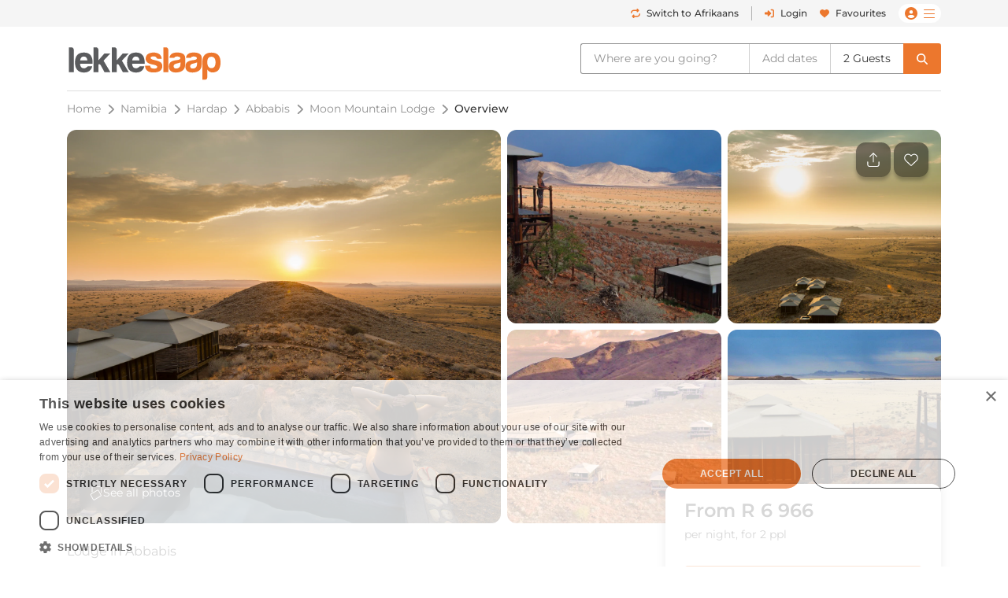

--- FILE ---
content_type: text/html; charset=UTF-8
request_url: https://www.lekkeslaap.co.za/accommodation/moon-mountain-lodge
body_size: 38176
content:



<!DOCTYPE html>
<html lang="en" class=" page-key-establishment">
<head>
    	<title>Moon Mountain Lodge | LekkeSlaap</title>

        
    <!-- Default Meta -->
    <meta charset="utf-8">
    <meta http-equiv="Content-Type" content="text/html; charset=utf-8">
    <meta content="width=device-width, initial-scale=1.0, maximum-scale=1.0, user-scalable=no" name="viewport">

    
    
        <meta name="email" content="" />
    <meta name="auth_hash_email" content="" />
    <meta name="auth_hash_authenticate" content="" />
            <meta name="ahrefs-site-verification" content="b8c9e49d2680c8c9cbc429792e3c7643bbc0021983b5e90ba40d9107b608387b">
    
    <!-- https://www.favicon-generator.org/ -->
    <link rel="shortcut icon" type="image/x-icon" href="/cdn/images/brand/ls/icons/favicon.ico?hash=57cc77140c">

            <link rel="apple-touch-icon" sizes="57x57" href="/cdn/images/brand/ls/icons/apple-icon-57x57.png?hash=57cc77140c">
        <link rel="apple-touch-icon" sizes="60x60" href="/cdn/images/brand/ls/icons/apple-icon-60x60.png?hash=57cc77140c">
        <link rel="apple-touch-icon" sizes="72x72" href="/cdn/images/brand/ls/icons/apple-icon-72x72.png?hash=57cc77140c">
        <link rel="apple-touch-icon" sizes="76x76" href="/cdn/images/brand/ls/icons/apple-icon-76x76.png?hash=57cc77140c">
        <link rel="apple-touch-icon" sizes="114x114" href="/cdn/images/brand/ls/icons/apple-icon-114x114.png?hash=57cc77140c">
        <link rel="apple-touch-icon" sizes="120x120" href="/cdn/images/brand/ls/icons/apple-icon-120x120.png?hash=57cc77140c">
        <link rel="apple-touch-icon" sizes="144x144" href="/cdn/images/brand/ls/icons/apple-icon-144x144.png?hash=57cc77140c">
        <link rel="apple-touch-icon" sizes="152x152" href="/cdn/images/brand/ls/icons/apple-icon-152x152.png?hash=57cc77140c">
        <link rel="apple-touch-icon" sizes="180x180" href="/cdn/images/brand/ls/icons/apple-icon-180x180.png?hash=57cc77140c">
        <link rel="icon" type="image/png" sizes="192x192" href="/cdn/images/brand/ls/icons/android-icon-192x192.png?hash=57cc77140c">
        <link rel="icon" type="image/png" sizes="32x32" href="/cdn/images/brand/ls/icons/favicon-32x32.png?hash=57cc77140c">
        <link rel="icon" type="image/png" sizes="96x96" href="/cdn/images/brand/ls/icons/favicon-96x96.png?hash=57cc77140c">
        <link rel="icon" type="image/png" sizes="16x16" href="/cdn/images/brand/ls/icons/favicon-16x16.png?hash=57cc77140c">
        <meta name="msapplication-TileColor" content="#ffffff">
        <meta name="msapplication-TileImage" content="/cdn/images/brand/ls/icons/ms-icon-144x144.png?hash=57cc77140c">
    

    <link rel="preconnect" href="https://travelground.imgix.net" crossorigin>

                <link rel="preload" href="/cdn/fonts/Montserrat/Montserrat-VariableFont_wght.woff2" as="font" type="font/woff2" crossorigin>
    
                        
                        <!-- SEO Canonical Link -->
            <link rel="canonical" href="https://www.lekkeslaap.co.za/accommodation/moon-mountain-lodge" />
            <!-- SEO Alternate Links -->
                            <link rel="alternate" hreflang="af" href="https://www.lekkeslaap.co.za/akkommodasie/moon-mountain-lodge" />
                <link rel="alternate" hreflang="en" href="https://www.lekkeslaap.co.za/accommodation/moon-mountain-lodge" />
                        
        			                
                
                                                                                    
                                                                                                                                                                                                                                                                                                                                                                                                                                                                                                                                                                                                                                                                                                                                                                                                                                                                
                                                                                                                                                                                                                                                                                                                                                                                                                                                                                                                                                                                                                                                                                                                                                                                                                                                                                                    
        
        <!-- JSON-LD LodgingBusiness -->
        <script type="application/ld+json">
            {
                    "@context": "http://schema.org",
                    "@type": "LodgingBusiness",
                    "name": "Moon Mountain Lodge",
                    "identifier": "41379",
                    "maximumAttendeeCapacity" : "34",
                    "containsPlace": {
                        "@type": "Suite",
                        "accommodationCategory": "Mountain hut (Lodge)"
                    },
                    "address": {
                        "@type": "PostalAddress",
                        "addressLocality": "Moon Mountain Farm",
                        "addressRegion": "Hardap",
                        "postalCode": "",
                        "streetAddress": "Off the B1",
                        "addressCountry": "NA"
                    },
                    "telephone": "021 201 8901",
                    "geo": {
                        "@type": "GeoCoordinates",
                        "latitude": "-24.101347",
                        "longitude": "15.976132"
                    },

                    "url": "https://www.lekkeslaap.co.za/accommodation/moon-mountain-lodge",
                    "priceRange": "From R6 966 per night, for 2 ppl",
                    "hasMap": "https://www.lekkeslaap.co.za/accommodation/moon-mountain-lodge/location",
                    "checkinTime": "14:00",
                    "checkoutTime": "10:00",
                    "description": "Moon Mountain Lodge is a tented lodge located at the foot of the Naukluft Mountains. The lodge is situated 56 km from Sesriem; the gateway to Sossusvlei, home to the world’s highest dunes and close to the quaint little village of Solitaire.Accommodation is offered in large airy rooms with the comforts of a luxury hotel suite, as well as infinite views from the bed or private splash pool. Each individually decorated cabin features a king-size bed, an en-suite bathroom, and a private deck.Breakfast and dinner are included in the rates. Meals are served in the on-site restaurant, where Namibian and South African produce are used in the cuisine. Imported wines from the Cape can be enjoyed with meals.The on-site bar is fully licensed and has a big adjoining sun deck where stars can be gazed upon at night. The deck also offers spectacular views over the Namib and Petrified Dunes in the distance. In addition, the lodge has a small cinema complete with a large flat-screen TV that has DStv channels, surround sound, and a DVD player. The cinema room is also suitable for small conferences of up to 17 delegates.",
                    "image": "https://travelground.imgix.net/AAEAAQAAAAAAAAAAAAAAd33a76eef6111460cb2c0a0871fabee429e11d05b822a8bf6c64585d177c90b05f07d03edf8266633f18bf4e905a581db63b?w=1920&amp;h=1080&amp;fit=crop&amp;auto=enhance,format,compress&amp;q=80",
                                            "aggregateRating": {
                            "@type": "AggregateRating",
                            "ratingValue": "3.9",
                            "reviewCount": "5"
                        },
                    
                    "amenityFeature": [
                                                {
                            "@type": "LocationFeatureSpecification",
                            "name": "numberOfBedrooms",
                            "value": "17"
                        }
                                                    ,                            {
                                "@type": "LocationFeatureSpecification",
                                "name": "swimming_pool",
                                "value": "Yes"
                            }
                            ,                                                                                {
                                "@type": "LocationFeatureSpecification",
                                "name": "smoking_allowed",
                                "value": "No"
                            }
                            ,                                                                                {
                                "@type": "LocationFeatureSpecification",
                                "name": "wifi_type",
                                "value": "Free"
                            }
                            ,                                                                                {
                                "@type": "LocationFeatureSpecification",
                                "name": "wifi_type",
                                "value": "Paid"
                            }
                                                                        ]
                                            ,"review": [
                                                            {
                                    "@type" : "Review",
                                    "author" : {
                                        "@type" : "Person",
                                        "name" : "Danya J"
                                    },
                                    "datePublished" : "2025-09-29",
                                    "reviewBody" : "Moon\u0020Mountain\u0020Lodge\u0020has\u0020a\u0020breathtaking\u0020view\u0021\u0020The\u0020tents\u0020have\u0020plenty\u0020of\u0020space,\u0020beds\u0020are\u0020very\u0020comfortable\u0020and\u0020you\u0020can\u0020even\u0020enjoy\u0020the\u0020valley\u0020view\u0020from\u0020the\u0020bathroom.\u0020Unfortunately\u0020the\u0020tents\u0020were\u0020not\u0020well\u0020equipped,\u0020and\u0020the\u0020customer\u0020service\u0020was\u0020poor.\u0020Our\u0020family\u0020was\u0020booked\u0020into\u0020two\u0020tents,\u0020hundreds\u0020of\u0020meters\u0020apart.\u0020Dinner\u0020was\u0020enjoyable,\u0020but\u0020the\u0020bar\u0020service\u0020and\u0020cocktails\u0020were\u0020very\u0020poor.",
                                    "reviewRating" : {
                                        "@type" : "Rating",
                                        "bestRating" : "5",
                                        "ratingValue" : "3",
                                        "worstRating" : "1"
                                    }
                                }
                                ,                                                            {
                                    "@type" : "Review",
                                    "author" : {
                                        "@type" : "Person",
                                        "name" : "Gerhard D"
                                    },
                                    "datePublished" : "2023-11-28",
                                    "reviewBody" : "Very\u0020nice\u0020stay.\u0020The\u0020place\u0020is\u0020breathtaking.\u0020Good\u0020place\u0020for\u0020a\u0020getaway\u0020as\u0020a\u0020couple.\u0020Host\u0020and\u0020staff\u0020were\u0020very\u0020good\u0020and\u0020friendly\u0020and\u0020always\u0020helped\u0020out\u0020if\u0020needed.",
                                    "reviewRating" : {
                                        "@type" : "Rating",
                                        "bestRating" : "5",
                                        "ratingValue" : "5",
                                        "worstRating" : "1"
                                    }
                                }
                                ,                                                            {
                                    "@type" : "Review",
                                    "author" : {
                                        "@type" : "Person",
                                        "name" : "Kenneth B"
                                    },
                                    "datePublished" : "2022-12-22",
                                    "reviewBody" : "The\u0020swimming\u0020pool\u0020at\u0020houses\u00202\u0020and\u00203\u0020is\u0020in\u0020the\u0020cool\u0020and\u0020was\u0020very\u0020cold.\u0020The\u0020houses\u0027\u0020porch\u0020area\u0020is\u0020very\u0020dangerous\u0020with\u0020many\u0020handrails\u0020that\u0020have\u0020openings\u0020too\u0020large\u0020for\u0020children.\u0020The\u0020towels\u0020are\u0020not\u0020soft\u0020and\u0020the\u0020cleaners\u0020do\u0020not\u0020put\u0020bathroom\u0020shampoo\u0020and\u0020shower\u0020soap\u0020in\u0020the\u0020bathrooms\u0020daily.\u0020We\u0020also\u0020had\u0020to\u0020ask\u0020for\u0020face\u0020towels.\u0020The\u0020bathrooms\u0020do\u0020not\u0020function\u0020well\u0020with\u0020no\u0020hooks\u0020for\u0020towels\u0020and\u0020the\u0020shower\u0020spills\u0020an\u0020awful\u0020lot\u0020of\u0020water\u0020on\u0020the\u0020floor\u0020which\u0020made\u0020a\u0020huge\u0020mess.\u0020The\u0020shower\u0020door\u0020at\u0020room\u00203\u0020also\u0020does\u0020not\u0020close.\u0020The\u0020people\u0020in\u0020the\u0020restaurant\u0020are\u0020very\u0020friendly\u0020and\u0020the\u0020food\u0020was\u0020amazing.\u0020The\u0020sunset\u0020on\u0020the\u0020restaurant\u0027s\u0020deck\u0020is\u0020unforgettable\u0020and\u0020gives\u0020you\u0020the\u0020wow\u0020feeling.",
                                    "reviewRating" : {
                                        "@type" : "Rating",
                                        "bestRating" : "5",
                                        "ratingValue" : "2.4",
                                        "worstRating" : "1"
                                    }
                                }
                                ,                                                            {
                                    "@type" : "Review",
                                    "author" : {
                                        "@type" : "Person",
                                        "name" : "Frikkie S"
                                    },
                                    "datePublished" : "2019-10-30",
                                    "reviewBody" : "Unique\u0020place\u0020in\u0020the\u0020mountains,\u0020lovely\u0020view\u0020and\u0020five\u002Dstar\u0020treatment.\u0020Excellent\u0020food\u0020with\u0020friendly\u0020staff.\u0020What\u0020a\u0020place\u0021",
                                    "reviewRating" : {
                                        "@type" : "Rating",
                                        "bestRating" : "5",
                                        "ratingValue" : "4.8",
                                        "worstRating" : "1"
                                    }
                                }
                                ,                                                            {
                                    "@type" : "Review",
                                    "author" : {
                                        "@type" : "Person",
                                        "name" : "Jan S"
                                    },
                                    "datePublished" : "2019-01-02",
                                    "reviewBody" : "Excellent\u0020views\u0020from\u0020chalets\u0020with\u0020good\u0020facilities,\u0020as\u0020well\u0020as\u0020good\u0020value\u0020meals.",
                                    "reviewRating" : {
                                        "@type" : "Rating",
                                        "bestRating" : "5",
                                        "ratingValue" : "4.4",
                                        "worstRating" : "1"
                                    }
                                }
                                                                                    ]
                    

                }
        </script>
    
	<meta name="description" content="Moon mountain lodge -  Lodge accommodation in Abbabis. Secure online payment!">

			<meta name="robots" content="max-snippet:-1, max-image-preview:large"/>
	
	<meta name="email" content=""/>

    	<!-- OpenGraph Meta -->
	<meta property="og:site_name" content="LekkeSlaap"/>
	<meta property="og:url" content="https://www.lekkeslaap.co.za/accommodation/moon-mountain-lodge"/>
	<meta property="og:title" content="Moon Mountain Lodge | LekkeSlaap"/>
	<meta property="og:description" content="Moon Mountain Lodge is a tented lodge located at the foot of the Naukluft Mountains. The lodge is situated 56 km from Sesriem; the gateway to Sossusvlei, hom..."/>
	<meta property="og:type" content="place"/>
	<meta property="og:image" content="https://travelground.imgix.net/AAEAAQAAAAAAAAAAAAAAd33a76eef6111460cb2c0a0871fabee429e11d05b822a8bf6c64585d177c90b05f07d03edf8266633f18bf4e905a581db63b?w=1200&h=630&fit=crop&auto=enhance,format,compress&q=80"/>
	<meta property="og:image:width" content="1200"/>
	<meta property="og:image:height" content="630"/>
	<meta property="og:image:alt" content="Moon Mountain Lodge | LekkeSlaap"/>
	<meta property="place:location:latitude" content="-24.101347"/>
	<meta property="place:location:longitude" content="15.976132"/>

	<!-- Twitter Meta -->
	<meta name="twitter:card" content="summary_large_image"/>
	<meta name="twitter:title" content="Moon Mountain Lodge | LekkeSlaap"/>
	<meta name="twitter:description" content="Moon Mountain Lodge is a tented lodge located at the foot of the Naukluft Mountains. The lodge is situated 56 km from Sesriem; the gateway to Sossusvlei, hom..."/>
	<meta name="twitter:image" content="https://travelground.imgix.net/AAEAAQAAAAAAAAAAAAAAd33a76eef6111460cb2c0a0871fabee429e11d05b822a8bf6c64585d177c90b05f07d03edf8266633f18bf4e905a581db63b?w=1200&h=630&fit=crop&auto=enhance,format,compress&q=80"/>
	<meta name="twitter:site" content="@LekkeSlaap"/>

    	<!-- JSON-LD Breadcrumbslist -->
			<script type="application/ld+json">
			{
                "@context": "http://schema.org",
                "@type": "BreadcrumbList",
                "itemListElement": [
                                            {
                            "@type": "ListItem",
                            "position": "1",
                            "name": "Namibia",
                            "item": "https://lekkeslaap.co.za/accommodation-in/namibia"
                        }
                        ,                                            {
                            "@type": "ListItem",
                            "position": "2",
                            "name": "Hardap",
                            "item": "https://lekkeslaap.co.za/accommodation-in/hardap"
                        }
                        ,                                            {
                            "@type": "ListItem",
                            "position": "3",
                            "name": "Abbabis",
                            "item": "https://lekkeslaap.co.za/accommodation-in/abbabis"
                        }
                        ,                                            {
                            "@type": "ListItem",
                            "position": "4",
                            "name": "Moon Mountain Lodge",
                            "item": "https://lekkeslaap.co.za/accommodation/moon-mountain-lodge"
                        }
                        ,                                            {
                            "@type": "ListItem",
                            "position": "5",
                            "name": "Overview",
                            "item": "https://lekkeslaap.co.za/accommodation/moon-mountain-lodge"
                        }
                                                            ]
			}
		</script>
	

        <link rel="stylesheet" href="/accomm/public/assets/5321.css?v=42851e2&c=57cc77140c" />
<link rel="stylesheet" href="/accomm/public/assets/9811.css?v=71adc3b&c=57cc77140c" />
    <link rel="stylesheet" href="/accomm/public/assets/scripts/theme-ls.entry-4b647fd4.css?v=785483c&c=57cc77140c" />

        
        	<link rel="stylesheet" href="/accomm/public/assets/1445.css?v=d21a022&c=57cc77140c" />
<link rel="stylesheet" href="/accomm/public/assets/scripts/establishments/establishment-view.entry.css?v=2dd47cb&c=57cc77140c" />
	<link rel="stylesheet" href="/accomm/public/assets/8337.css?v=9a9ad5a&c=57cc77140c" />
<link rel="stylesheet" href="/accomm/public/assets/scripts/results/map-styles.entry.css?v=6bcec21&c=57cc77140c" />
	
            <script src='/accomm/public/js/locale/english.js?v=57cc77140c'></script>
    
    

                
        
    <script type="text/javascript">
        window.tg = {
            site: "ls",
            site_name: "LekkeSlaap",
            site_domain: "lekkeslaap.co.za",
            site_domain_caps: "LekkeSlaap.co.za",
            site_url: "https://www.lekkeslaap.co.za/",
            site_base_link: "https://lekkeslaap.co.za",
            site_group: "ls",
            site_language: "af",
            is_vm: false,
            is_mobile_device: false,
            is_tablet_device: false,
            is_app: false,
            is_new_app: false,
            show_app_navbar: false,
            is_desktop_device: true,
            is_mobile_site: false,
            is_valid_login: false,
            customer_id: "",
            customer_email: "",
            customer_email_signed: "",
            customer_firstname: "",
            customer_surname: "",
            customer_chat_session: "",
            customer_agent_email: "",
            customer_booking_reference: "",
            is_supplier_login: false,
            language_switch: "en",
            app_version: 1,
            mobile_os: "None",
            pikaday_i18n_en: {
                previousMonth : '',
                nextMonth     : '',
                months        : ['January', 'February', 'March', 'April', 'May', 'June', 'July', 'August', 'September', 'October', 'November', 'December'],
                monthsShort   : ['Jan', 'Feb', 'Mar', 'Apr', 'May', 'Jun', 'Jul', 'Aug', 'Sep', 'Oct', 'Nov', 'Dec'],
                weekdays      : ['Sunday', 'Monday', 'Tuesday', 'Wednesday', 'Thursday', 'Friday', 'Saturday'],
                weekdaysShort : ['Sun', 'Mon', 'Tue', 'Wed', 'Thu', 'Fri', 'Sat']
            },
            pikaday_i18n_af: {
                previousMonth : '',
                nextMonth     : '',
                months        : ['Januarie', 'Februarie', 'Maart', 'April', 'Mei', 'Junie', 'Julie', 'Augustus', 'September', 'Oktober', 'November', 'Desember'],
                monthsShort   : ['Jan', 'Feb', 'Mrt', 'Apr', 'Mei', 'Jun', 'Jul', 'Aug', 'Sep', 'Okt', 'Nov', 'Des'],
                weekdays      : ['Sondag', 'Maandag', 'Dinsdag', 'Woensdag', 'Donderdag', 'Vrydag', 'Saterdag'],
                weekdaysShort : ['So', 'Ma', 'Di', 'Wo','Do', 'Vr', 'Sa']
            },
            page_arguments: {"_":"accommodation","which":"moon-mountain-lodge"},
            page_name: "establishment.overview",
            page_value: "overview",
            page_key: "establishment",
            social_profile_selected_tab: "",
            search_event_id: "",
            search_start: "",
            search_end: "",
            search_autocomplete_query: "Moon\u0020Mountain\u0020Lodge",
            search_autocomplete_permalink: "/accommodation/moon-mountain-lodge",
            search_allocation_room: 1,
            search_allocation_adult: 2,
            search_allocation_child: 0,
            search_allocation_child_ages: [],
            search_guests_total: 0,
            search_membership: "",
            landing_page_enabled: false,
            base_picture_path: 'https://travelground.imgix.net',
            display_onboarding: "0",
            partner_membership: "null",
            ab_test_data: {"new_travel_search":null,"vertical_snippet":"old","booking_cta":"request"},
            is_stage: false,
        };
    </script>

    <script src="/accomm/public/assets/module-5321.js?v=5912fd0&c=57cc77140c"></script>
<script src="/accomm/public/assets/module-4864.js?v=5e77232&c=57cc77140c"></script>
<script src="/accomm/public/assets/module-537.js?v=8d09106&c=57cc77140c"></script>
<script src="/accomm/public/assets/module-9928.js?v=5c49295&c=57cc77140c"></script>
<script src="/accomm/public/assets/module-6604.js?v=b205adc&c=57cc77140c"></script>
<script src="/accomm/public/assets/module-3469.js?v=aba7b83&c=57cc77140c"></script>
<script src="/accomm/public/assets/module-2107.js?v=f7b809a&c=57cc77140c"></script>
<script src="/accomm/public/assets/module-scripts/main.entry.js?v=9206fba&c=57cc77140c"></script>


                      <script src="/accomm/public/assets/module-7268.js?v=0e0907b&c=57cc77140c" defer></script>
<script src="/accomm/public/assets/module-1771.js?v=708f910&c=57cc77140c" defer></script>
<script src="/accomm/public/assets/module-1711.js?v=b15a54f&c=57cc77140c" defer></script>
<script src="/accomm/public/assets/module-8546.js?v=8f997b0&c=57cc77140c" defer></script>
<script src="/accomm/public/assets/module-982.js?v=7f0b01a&c=57cc77140c" defer></script>
<script src="/accomm/public/assets/module-8803.js?v=40119ee&c=57cc77140c" defer></script>
<script src="/accomm/public/assets/module-5896.js?v=5aeed67&c=57cc77140c" defer></script>
<script src="/accomm/public/assets/module-6476.js?v=898bc02&c=57cc77140c" defer></script>
<script src="/accomm/public/assets/module-5638.js?v=dadd19e&c=57cc77140c" defer></script>
<script src="/accomm/public/assets/module-8571.js?v=772b181&c=57cc77140c" defer></script>
<script src="/accomm/public/assets/module-8139.js?v=f7906a1&c=57cc77140c" defer></script>
<script src="/accomm/public/assets/module-4260.js?v=c1885b7&c=57cc77140c" defer></script>
<script src="/accomm/public/assets/module-9356.js?v=0673bcb&c=57cc77140c" defer></script>
<script src="/accomm/public/assets/module-8115.js?v=4c2800a&c=57cc77140c" defer></script>
<script src="/accomm/public/assets/module-9407.js?v=d599082&c=57cc77140c" defer></script>
<script src="/accomm/public/assets/module-3094.js?v=e3e7563&c=57cc77140c" defer></script>
<script src="/accomm/public/assets/module-117.js?v=c459474&c=57cc77140c" defer></script>
<script src="/accomm/public/assets/module-9150.js?v=37f2588&c=57cc77140c" defer></script>
<script src="/accomm/public/assets/module-970.js?v=47aa1ef&c=57cc77140c" defer></script>
<script src="/accomm/public/assets/module-scripts/critical.entry.js?v=9bd11f7&c=57cc77140c" defer></script>
        

        
                <link rel="preload" href="https://challenges.cloudflare.com/turnstile/v0/api.js" as="script">
        <script src="https://challenges.cloudflare.com/turnstile/v0/api.js" async></script>
    
        	
    
                
<!-- Google Tag Manager -->
<noscript><iframe src="//www.googletagmanager.com/ns.html?id=GTM-N5J6"
height="0" width="0" style="display:none;visibility:hidden"></iframe></noscript>
<script>(function(w,d,s,l,i){w[l]=w[l]||[];w[l].push({'gtm.start':
new Date().getTime(),event:'gtm.js'});var f=d.getElementsByTagName(s)[0],
j=d.createElement(s),dl=l!='dataLayer'?'&l='+l:'';j.async=true;j.src=
'//www.googletagmanager.com/gtm.js?id='+i+dl;f.parentNode.insertBefore(j,f);
})(window,document,'script','dataLayer','GTM-N5J6');</script>
<!-- End Google Tag Manager -->

<script>
window.dataLayer = window.dataLayer || [];
window.dataLayer.push({
    "event": "event_user_context",
    "lgst": false,
    "sid": "8tqomnb1g4lf9g49jl59ai0o7o",
    "gid": null,
    "hid": null,
    "aid": null,
    "app": false,
    "app_platform": null,
    "app_version": null,
    "lang": "en"
});

setTimeout(() => {
    const currentUrl = new URL(window.location.href);

    if (currentUrl.searchParams.has('track')) {
        currentUrl.searchParams.delete('track');

        window.history.replaceState({}, '', currentUrl.toString());
    }
}, 10000);
</script>


</head>

<body x-data :class="{'modal-open ' : $store.general.openSection == 'SEARCH' && !$screen('lg') }"  data-show-google-translate=""
    class="  browser__default ls None web   app-version-1 page-key-establishment
    ">
        <div class="modal fade" id="js-modal" tabindex="-1" role="dialog" aria-hidden="true">
    <div class="modal-dialog modal-dialog-centered ls" role="document">
        <div class="modal-content">

                        <div class="modal-header">
                <h5 class="modal-title"></h5>
                <button type="button" class="close" data-dismiss="modal" aria-label="Close">
                    <span aria-hidden="true">&times;</span>
                </button>
            </div>

            <div class="modal-body"></div>

                        <div class="modal-footer d-none"></div>
        </div>
    </div>
</div>

    
                                            
        
                    







    



    
    
<header id="js-header" class="results-view d-flex flex-column align-items-center fixed-top fixed-md-top-0 bg-white ">
                <div class="banner-header d-md-none">
            
        </div>
    
                <div class="d-none d-lg-block w-100  " id="ls-header-bar">
            <div class="container-xl d-none d-lg-flex justify-content-end justify-content-lg-between align-items-center position-relative">
                <div class="d-lg-block invisible lekke-section">
                    <span class="mr-4">
                        <i class="fas fa-home-lg mr-1 lekke-icon"></i>
                        Lekke
                        Places</span>
                    <span class="mr-4">
                        <i class="fas fa-tag mr-1 lekke-icon"></i>
                        Lekke
                        Prices</span>
                    <span class="mr-4">
                        <i class="fas fa-lock mr-1 lekke-icon"></i>
                        Lekke
                        Secure</span>
                </div>

                                    <div id="ls-header-menu" class="d-block d-flex justify-content-end justify-content-between align-items-center header-bar ">
            <a class="notranslate menu-header-button language-select-button header-bar js-change-language text-select-none text-decoration-none d-flex justify-content-between align-items-center mr-3"
        href="javascript:void(0);"
        data-source="toggle"
        data-original-preference="en"
        data-new-preference="af"
        title="Switch to Afrikaans">
                    <div class="text-primary mr-2 d-inline-block cursor-pointer-events-none"><i class="fas fa-repeat"></i></div>
            <div class="button-text d-flex flex-row align-items-center cursor-pointer-events-none">
                <span class="switch-to one-line d-inline mr-1">Switch to</span>
                <span class="switch-to-short one-line d-inline mr-1">Switch</span>
                <span class="language d-inline">Afrikaans</span>
                <span class="language-short d-inline">AFR</span>
            </div>
        
    </a>
                <noscript>
            <a rel="alternate" hreflang="af" href="https://www.lekkeslaap.co.za/akkommodasie/moon-mountain-lodge">Sien in Afrikaans</a>
            <a rel="alternate" hreflang="en" href="https://www.lekkeslaap.co.za/accommodation/moon-mountain-lodge">Browse in English</a>
        </noscript>
    
        <div class="header-bar-divider mr-3"></div>
    
    
                    <a class="menu-header-button header-bar js-open-modal text-select-none text-decoration-none d-none d-lg-flex align-items-lg-center mr-3" href="javascript:void(0)"
            data-target="login" data-source="login">
            <div class="text-primary mr-3 d-inline-block mx-auto my-0 cursor-pointer-events-none d-flex align-items-center justify-content-center" style="min-height:22px;"><i class="my-1 fas fa-sign-in-alt"></i></div>
            <span class="ml-2 cursor-pointer-events-none">Login</span>
        </a>
    
            <div class="menu-bar  header-bar d-flex justify-content-md-between align-items-center">
                            <a class="d-none d-md-inline text-decoration-none mr-3" href="/favourites"><i class="menu-icon fas fa-heart mr-2"></i>Favourites</a>
                                                <span class="menu-desktop-link d-none d-lg-inline-block cursor-pointer">
                <span class="menu-button d-flex flex-nowrap align-items-center px-2">
                                        <i class="d-none d-md-inline menu-icon user-icon mr-2 fas fa-user-circle cursor-pointer-events-none"></i>
                    <i class="menu-icon hamburger-bars fal fa-bars cursor-pointer-events-none"></i>
                                    </span>
            </span>
            <span class="d-lg-none d-inline-block">
                <span class="menu-button js-menu-toggle d-flex flex-nowrap align-items-center px-2">
                    <i class="d-none d-md-inline menu-icon user-icon mr-2 fas fa-user-circle cursor-pointer-events-none"></i>
                    <i class="menu-icon fal fa-bars cursor-pointer-events-none"></i>
                </span>
            </span>
        </div>
    </div>

                            </div>
        </div>
    
        <div id="ls-header-center" class="header-sticky border-none container-xl bg-white  ">
        <div
            class="header py-1 py-lg-0 d-flex flex-wrap flex-lg-nowrap align-items-center align-contents-center justify-content-between justify-content-lg-start">
                        <div class="mobile-back-url order-0 d-lg-none ml-n2 invisible">
                <a id="js-back-btn" href="javascript:void(0)" class="justify-content-center mr-auto d-flex p-2  text-primary">
                    <i class="mr-auto fal fa-arrow-left" style="font-size: 20px;"></i>
                </a>
            </div>

                        <div class="header-logo-container d-flex justify-content-center justify-content-lg-start order-1 mr-lg-4 py-lg-2 mr-n5 mr-lg-n0 ">
                                <a href="/" title="Homepage" aria-label="LekkeSlaap Homepage">
                    <img class="header-logo" alt="LekkeSlaap" height="40px" width="160px" src="/cdn/images/brand/ls/logos/logo.svg?hash=57cc77140c" loading="lazy"/>
                </a>
            </div>
            
<div x-data id="search-summary"
    style="display:none;"
    class="search-summary-wrapper order-3 ml-lg-auto"
    x-show="$store.general.openSection !== 'SEARCH' || !$screen('lg')">
	<div
        class="justify-content-end position-relative d-flex custom-width">
                    <div class="d-none d-lg-flex search-summary-inner rounded-left border-right-0  ml-auto align-items-center">
                <div @click="$store.general.updateOpenSection('SEARCH');$dispatch('focus-search-autocomplete');"
                x-text="$store.search.autocomplete.query != '' && 'establishment' !== 'establishment'  ? $store.search.autocomplete.query : 'Where are you going?'"
                :class="($store.search.autocomplete.query != '' && 'establishment' !== 'establishment') ? 'search-summary-input-value' : ''"
                class="search-summary-input cursor-pointer py-2 px-3 pr-5 text-truncate text-select-none">
                    Where are you going?
                </div>

                                    <div
                        @click="$store.general.updateOpenSection('SEARCH');$dispatch('focus-search-start');"
                        x-text="$store.search.start != '' && $store.search.end != '' ? dayjs($store.search.start).format('D MMM') + ' - ' + dayjs($store.search.end).format('D MMM') : 'Add dates'"
                        :class="$store.search.start && 'search-summary-input-value'"
                        class="  search-summary-input cursor-pointer py-2 px-3 border-left border-right border-gray-400 text-select-none text-center">

                                                    Add dates
                                            </div>

                                        <div @click="$store.general.updateOpenSection('SEARCH');$dispatch('focus-search-guests');"
                        x-text="$store.search.total > 0 ? _p('kd.global.guest_plural', '%1$s Guest', '%1$s Guests', $store.search.total) : 'Add guests'"
                        :class="$store.search.total > 0 && 'search-summary-input-value'"
                        class="  search-summary-input cursor-pointer py-2 px-3 text-select-none">
                                                            Add guests
                                                </div>
                            </div>
                            <div @click="$store.general.updateOpenSection('SEARCH');"
                class="js-search-dropdown-toggle d-flex search-summary-icon-search justify-content-center align-items-center ml-lg-0 px-2 py-lg-2 px-lg-3 cursor-pointer rounded-right ">
                <i class="fas fa-search cursor-pointer-events-none d-none d-lg-inline-block"></i>
                <i class="far fa-search cursor-pointer-events-none d-lg-none" style="font-size:18px"></i>
            </div>
                            <div @click="$store.general.updateOpenSection('MENU');"
                class="js-menu-toggle mr-n2 search-summary-icon-menu p-2 d-lg-none cursor-pointer d-flex align-items-center justify-content-center text-primary"
                aria-label="Toggle menu" role="button" style="font-size:20px">
                <span class="menu-button d-flex flex-nowrap align-items-center cursor-pointer-events-none">
                    <i class="menu-icon fal fa-bars"></i>
                </span>
            </div>
        	</div>
</div>
        </div>
    </div>
            <div x-data x-show="$store.general.openSection == 'SEARCH'" class="search-summary-dropdown w-100"
                        style="display:none;"
            x-collapse.duration.200ms>
                                    <div class="container pt-3 position-relative" style="min-height: 95px;">
                <div x-show="$store.general.openSection == 'SEARCH'"
                    @click="$store.general.updateOpenSection('NONE')"
                    class="d-lg-none position-absolute cursor-pointer px-3 mt-1" style="top: 0rem; right: 0px;z-index:1;">
                    <i class="cursor-pointer-events-none fal fa-times text-gray font-size-xl"></i>
                </div>
                                    

<div x-data id="search-form-container" class="ls-search-form-container search d-block order-5 px-0 pl-lg-0 mb-lg-0 straight"
    @click.outside="window.tg.page_key == 'homepage' && $store.general.openSection == 'SEARCH' ? $store.general.updateOpenSection('NONE') : ''">
    <form method="GET" action="/soek">
        		<div class="form-row search-row ">
						
<div x-data="searchAutocomplete()"
    @focus-search-autocomplete.window="$nextTick(() => setTimeout(() => { focus();}, 100));"
    class="autocomplete form-group col-12 order-1 col-lg-4 search-autocomplete-group">
    <label class="text-truncate  ">
        	    	Where are you going?
        	</label>
	<div class="input-group"
        @click.away="open=false;"
        @keydown.escape="open=false;"
        @keydown.arrow-down="open=true;next()"
        @keydown.arrow-up="open=true;previous()"
        @keydown.enter.prevent.stop="enter()">
                    <div class="form-icon position-absolute cursor-pointer-events-none px-2 d-flex align-items-center" style="left:0px;top:0px;bottom:0px;z-index:10;">
                <i class="fal fa-search"></i>
            </div>
                
                
		<input class="autocomplete-input form-control cursor-pointer rounded data-hj-allow  px-4"
            placeholder="Region or Property Name"
            x-model="$store.search.autocomplete.query"
            x-ref="query"
            
            @focus="open=true;$dispatch('input-change', $store.search.autocomplete.query); window.centreSearchContainer();"
            @input.debounce.200="$dispatch('input-change', $store.search.autocomplete.query)"
            type="search" dir="ltr" spellcheck="false" autocorrect="off" autocomplete="off" autocapitalize="off">
                    <div @click="$store.search.autocomplete.query = ''; setTimeout(() => { focus();}, 100)"
                :class="$store.search.autocomplete.query == '' ? 'd-none' : 'd-flex'"
                class="position-absolute cursor-pointer align-items-center px-2 "
                style="right:0px;top:0px;bottom:0px;z-index: 3">
                <i class="fal fa-times "></i>
            </div>
        	</div>
    <div class="position-relative"
        x-show="suggestions.length > 0 && open"
        @input-change.window="open=true;index=-1;update($event.detail)"
        style="display:none">
        <div class="autocomplete-list w-100 position-absolute bg-white shadow rounded" body-scroll-lock-ignore>
            <div x-ref="list">
                <template x-for="group in suggestions" :key="group.name">
                    <div>
                        <div class="autocomplete-group text-uppercase align-items-center text-select-none cursor-pointer px-2 px-sm-3 py-2 d-flex w-full bg-gray-50 font-weight-bold">
                                                         <span x-text="group.name"></span>
                            <template x-if="group.name == 'Search History'">
                                <span @click="$store.search.history = []" class="ml-2" style="text-decoration:underline; font-size: 0.625rem">
                                    (Clear History)
                                </span>
                            </template>
                        </div>
                        <template x-for="(option, key) in group.options" :key="key + group.name">
                                                                                    <div
                                @click="option.permalink.includes('social/profile') ? selectOption(option.index, option) : selectOption(option.index)"
                                @mouseOver="highlightedOption = option.index"
                                class="autocomplete-option text-select-none cursor-pointer px-2 px-sm-3 py-2 d-flex justify-content-between align-items-center w-full"
                                x-bind:class="highlightedOption == option.index ? 'bg-primary text-white' : ''">
                                <div x-html="highlight(option.name)"></div>
                                <template x-if="option.count > 0">
                                    <div class="font-size-xs places-count">
                                        <span class="text-primary" x-text="option.count"></span>
                                        <span x-text="option.count_label"></span>
                                    </div>
                                </template>
                                <template x-if="group.name == 'People'">
                                    <div class="font-size-xs">
                                        <span x-text="'@' + option.count_label"></span>
                                    </div>
                                </template>
                            </div>
                        </template>
                    </div>
                </template>
            </div>
        </div>
    </div>
</div>

            
			            <div x-data="searchDatePickerStart()"
    @click.prevent="$nextTick(() => setTimeout(() => { picker.open()}, 200));"
    @focus-search-start.window="$nextTick(() => setTimeout(() => { picker.open()}, 200));"
    class="form-group order-3 col-lg col-md-3 col-6 position-relative select-dates select-dates-start">
				<label class="text-truncate  ">
					Check in
				</label>
				<div class="position-relative">
                                                                                <div class="form-icon position-absolute cursor-pointer-events-none px-2 d-flex align-items-center" style="left:0px;top:0px;bottom:0px;">
                                    <i class="fal fa-calendar-alt"></i>
                                </div>
                                                                                                                <input
                        x-ref="start"
                        class="form-control cursor-pointer bg-white rounded data-hj-allow px-4"
                        type="text"
                        readonly="true"
                        placeholder="Add date">

					<div @click="$store.search.start = ''"
                        :class="$store.search.start == '' ? 'd-none' : 'd-flex'"
                        class="position-absolute cursor-pointer align-items-center px-2"
                        style="display:none;right:0px;top:0px;bottom:0px;">
                        <i class="fal fa-times"></i>
					</div>
				</div>
			</div>

                        <div x-data="searchDatePickerEnd()"
    @click.prevent="$nextTick(() => setTimeout(() => { picker.open()}, 100));"
    @focus-search-end.window="$nextTick(() => setTimeout(() => { picker.open()}, 100));"
    class="form-group order-3 col-lg col-md-3 col-6 position-relative select-dates select-dates-end">

    <label class="text-truncate  ">
        Check out
    </label>
    <div class="position-relative">
                                    <div class="form-icon position-absolute cursor-pointer-events-none px-2 d-flex align-items-center" style="left:0px;top:0px;bottom:0px;">
                    <i class="fal fa-calendar-alt"></i>
                </div>
                                        
        <input
            x-ref="end"
            class="form-control cursor-pointer bg-white rounded data-hj-allow px-4"
            type="text"
            readonly="true"
            placeholder="Add date">

        <div @click="$store.search.end = ''"
            :class="$store.search.end == '' ? 'd-none' : 'd-flex'"
            class="position-absolute cursor-pointer align-items-center px-2"
            style="display:none;right:0px;top:0px;bottom:0px;">
            <i class="fal fa-times "></i>
        </div>
    </div>
</div>

						<div class="select-pax form-group order-6 col-lg col-md-6 fixed-width-200 en">
                <label class="text-truncate  ">
                    Number of guests
                </label>
                <div class="d-flex justify-content-center">
	<div x-data="searchGuest()"
        x-on:keydown.escape.prevent.stop="close($refs.button)"
        x-on:focusin.window="! $refs.panel.contains($event.target) && close()"
        x-id="['dropdown-button']"
        @focus-search-guests.window="$nextTick(() => setTimeout(() => { toggle()}, 100));"
        class="guest position-relative w-100">
		<!-- Button -->
		<button x-ref="button" x-on:click="toggle()" :aria-expanded="open" :aria-controls="$id('dropdown-button')" type="button"
            :class="{'active' : open}"
            class="guest-summary pr-2 rounded d-flex w-100 align-items-center search-guest homepage_search">
                                    <div aria-hidden="true" class="px-2 d-flex align-items-center" style="left:0px;top:0px;bottom:0px;">
                        <i class="fal fa-user"></i>
                    </div>
                			<span id="expanded-search-pax" :class="{'guest-none' : total == 0}" x-text="label"></span>
            		</button>

		<!-- Panel -->
		<div x-ref="panel" x-show="open" x-transition.origin.top.left x-on:click.outside.stop="close($refs.button)"
            :id="$id('dropdown-button')"
            style="display: none;" class="guest-panel bg-white shadow position-absolute">
            <div class="dropdown-container pb-3" body-scroll-lock-ignore>
                <template x-for="(guest, type) in $store.search.allocation" :key="type">
                    <template x-if="guest.display">
                        <div class="guest-type px-4 py-2 d-flex justify-content-between align-items-center">
                            <div class>
                                <div x-text="guest.title"></div>
                                <div class="font-size-xs text-wrap-balance guest-description" x-text="guest.description"></div>
                            </div>
                            <div class="d-flex">
                                <button type="button"
                                    :class="guest.value <= guest.min_value  ? 'disabled' : ''"
                                    class="guest-btn d-flex justify-content-center align-items-center btn rounded-pill border border-gray-400 "
                                    x-on:click="decrease(type)">
                                    <span class="fas fa-minus"></span>
                                </button>
                                <span class="guest-count d-flex align-items-center justify-content-center font-weight-bold"
                                    x-text="guest.value"></span>
                                <button type="button"
                                    :class="guest.value >= guest.max_value ? 'disabled' : ''"
                                    class="guest-btn d-flex justify-content-center align-items-center btn rounded-pill border border-gray-400 "
                                    x-on:click="increase(type)">
                                    <span class="fas fa-plus"></span>
                                </button>
                            </div>
                        </div>
                    </template>
                </template>
                <template x-if="$store.search.allocation.child.value > 0 && $store.search.allocation.child.display">
                    <div class="mx-4">
                        <hr />
                        <p class="mb-0 guest-description">Specify the age of each child:</p>
                    </div>
                </template>
                <template x-if="$store.search.allocation.child.display">
                    <div>
                        <template x-for="index in $store.search.allocation.child.value" :key="index">
                            <div class="guest-type px-4 py-2 d-flex justify-content-between align-items-center">
                                <div class>
                                    <div x-text='`${_t("lv.child","Child")} ${index} ${_t("kd.search.age","age")}:`'></div>
                                </div>
                                <div class="d-flex select-wrapper">
                                    <select class="form-control-sm font-weight-bold guest-btn d-flex justify-content-center align-items-center btn border border-gray-400 rounded-8 " :class="{'ios-text-indent': window.tg.mobile_os == 'iOS'}" x-model="$store.search.allocation.child_ages.value[index-1]" >
                                        <template x-for="number in [...Array(18).keys()]">
                                            <option x-text="number" :value="number" x-bind:selected="$store.search.allocation.child_ages.value[index-1] == number"></option>
                                        </template>
                                    </select>
                                </div>
                            </div>
                        </template>
                    </div>
                </template>
            </div>
            <div class="apply-button px-4">
                <!-- we specify type=button, otherwise it tries to submit the form!-->
                <button type="button" x-on:click.stop="close($refs.button)" class="btn btn-ghost w-100">
                    Done
                </button>
            </div>
		</div>
	</div>
</div>
			</div>

			<div
				class="search-search form-group col-12 order-7 col-lg d-flex align-items-end">
								<button @click.prevent.stop="$store.search.submit(!$screen('lg'))"
                    class="btn btn-primary btn-cta w-100   "
                    type="submit"
                    :disabled="$store.search.loading">
                    <div x-show="$store.search.loading" style="display:none" class="btn-loader">
                        <div class="rect1"></div> <div class="rect2"></div> <div class="rect3"></div> <div class="rect4"></div> <div class="rect5"></div>
                    </div>
                    <div x-show="!$store.search.loading">
                                                                                    Search
                            
                                            </div>
				</button>
			</div>

            		</div>
		<div class="js-notice alert alert-error font-size-sm d-none">
            Please enter dates before sorting or filtering
		</div>
	</form>

</div>
            </div>
                    </div>
    
    
            
            </header>

   <div class="results-view-header-spacer d-md-none "></div>

<div class=" ">
    																																																																																																															
		
        
                                                        <div class="container-xl breadcrumb-container  d-none d-md-block">
                <nav aria-label="breadcrumb">
                    <ol class="px-0 breadcrumb rounded-0 font-size-sm flex-nowrap align-items-center overflow-hidden mb-0 ">
                        <li
                            class="breadcrumb-item text-nowrap text-decoration-none d-none d-lg-inline-block ">
                            <a class="text-nowrap text-decoration-none" href="/" title="Home">
                                                                    Home
                                                            </a>
                        </li>
                        <i class="fas breadcrumb-chevron fa-chevron-right d-none d-lg-inline-block"></i>

                                                    <li
                                class="breadcrumb-item active text-decoration-none  text-nowrap"
                                
                                >

                                                                    <a class="text-decoration-none" href="/accommodation-in/namibia" title="Namibia Accommodation">
                                        Namibia
                                    </a>
                                                            </li>

                                                            <i class="fas breadcrumb-chevron fa-chevron-right "></i>
                                                                                <li
                                class="breadcrumb-item active text-decoration-none  text-nowrap"
                                
                                >

                                                                    <a class="text-decoration-none" href="/accommodation-in/hardap" title="Hardap Accommodation">
                                        Hardap
                                    </a>
                                                            </li>

                                                            <i class="fas breadcrumb-chevron fa-chevron-right "></i>
                                                                                <li
                                class="breadcrumb-item active text-decoration-none  text-nowrap"
                                
                                >

                                                                    <a class="text-decoration-none" href="/accommodation-in/abbabis" title="Abbabis Accommodation">
                                        Abbabis
                                    </a>
                                                            </li>

                                                            <i class="fas breadcrumb-chevron fa-chevron-right "></i>
                                                                                <li
                                class="breadcrumb-item active text-decoration-none  text-nowrap"
                                
                                style="display: inline-block !important; white-space: nowrap !important; overflow: hidden !important; text-overflow: ellipsis !important; -o-text-overflow: ellipsis !important;">

                                                                    <a class="text-decoration-none" href="/accommodation/moon-mountain-lodge" title="Moon Mountain Lodge">
                                        Moon Mountain Lodge
                                    </a>
                                                            </li>

                                                            <i class="fas breadcrumb-chevron fa-chevron-right d-none d-lg-inline-block"></i>
                                                                                <li
                                class="breadcrumb-item active text-decoration-none d-none d-lg-inline-block text-truncate"
                                aria-current="page"
                                >

                                                                    <span class="text-decoration-none selected ">
                                        Overview
                                    </span>
                                                            </li>

                                                                        </ol>
                </nav>
            </div>
        	
</div>



<div x-show="$store.general.openSection == 'SEARCH'"
    class="backdrop"
    style="display:none;"
    x-transform
    @click="$store.general.updateOpenSection('NONE')">
</div>

    <div data-admin="" data-page=establishment.overview class="menu-2207 rounded border-0 collapse " id="menu-mobile">

        <div class="mobile-menu-greeting pb-2 justify-content-between align-items-center d-lg-none">

                        <div class="list-group bg-muted pt-3 pl-4">
                <div class="text-right mr-3 mt-1">
                    <button class="js-menu-toggle close-menu-button"><i class="fal fa-xmark cursor-pointer-events-none font-size-xl"></i></button>
                </div>
                <div class="menu-section d-flex flex-column align-items-start pb-4">
                                            <i class="d-block header-icon fal fa-hand-wave text-primary mb-3"></i>
                        <h5>
                            Welcome to LekkeSlaap!
                        </h5>
                                    </div>
            </div>
        </div>

        <div class="list-group">
            <div class="menu-section rounded border-bottom">
                                <a href="/"
                    class="list-group-item list-group-item-action text-select-none border-0 px-4">
                    <i class="fa-fw mr-2 fal fa-home-alt menu-icon"></i>
                    Homepage
                </a>

                                                <a class="notranslate js-change-language list-group-item list-group-item-action text-select-none border-0 px-4"
                        href="javascript:void(0);"
                        data-source="toggle"
                        data-original-preference="en"
                        data-new-preference="af"
                        title="Switch to Afrikaans">
                        <i class="fa-fw mr-2 fas fa-repeat cursor-pointer-events-none menu-icon"></i>
                        Switch to Afrikaans
                </a>
                
                                                        <a href="/favourites?fav_login=1"
                        class="signup-form-button list-group-item list-group-item-action text-capitalize text-select-none border-0 px-4">
                        <i class="fa-fw mr-2 fal fa-heart menu-icon"></i>
                        favourites
                    </a>

                                                                                                                <a href="javascript:void(0)" data-target="login" data-source="login" class="js-open-modal list-group-item list-group-item-action text-capitalize text-select-none border-0 px-4">
                            <i class="fa-fw mr-2 fal fa-sign-in-alt menu-icon"></i>
                            Login
                        </a>
                                                </div>

            
            <div class="menu-section border-bottom">
                                                <a href="/add-a-property"
                    class="list-group-item list-group-item-action text-capitalize text-select-none border-0 px-4">
                        <i class="fa-fw mr-2 fal fa-house-chimney-heart menu-icon"></i>
                        Host with us
                </a>
                                                            </div>

            <div class="menu-section border-bottom">
                                                            <a href="/rewards"
                            class="list-group-item list-group-item-action text-capitalize text-select-none border-0 px-4">
                            <i class="fa-fw fal mr-2 fa-medal menu-icon"></i>
                            LekkeSlaap Rewards
                        </a>
                                    
                                                    <a href="/gift-vouchers"
                        class="list-group-item list-group-item-action text-select-none border-0 px-4">
                        <i class="fa-fw mr-2 fal fa-gift menu-icon"></i>
                        Buy Vouchers
                    </a>
                
                                <a href="/blog/en"
                    class="list-group-item list-group-item-action text-select-none border-0 px-4">
                    <i class="fa-fw mr-2 fal fa-glasses menu-icon"></i>
                    LekkeSlaap Blog
                </a>

                                            </div>

            <div class="menu-section rounded">
                                                                                                
                    <a href="javascript:void(0)" data-target="signup" data-source="signup"
                        class="js-open-modal list-group-item list-group-item-action text-select-none border-0 px-4">
                        <i class="fa-fw mr-2 fal cursor-pointer-events-none fa-user-plus menu-icon"></i>
                        Signup
                    </a>
                                    
                                <a href="/about"
                    class="list-group-item list-group-item-action text-select-none border-0 px-4">
                    <i class="fa-fw mr-2 fal fa-info-circle menu-icon"></i>
                    About Us
                </a>

                                <a href="/contact"
                    class="list-group-item list-group-item-action text-select-none border-0 px-4">
                    <i class="fa-fw mr-2 fal fa-phone menu-icon"></i>
                    Contact Us
                </a>
            </div>
        </div>
    </div>

                <div id="js-menu-close" class="menu-mobile-background menu-background-2207 d-none"></div>
    
    <div data-admin="" data-page=establishment.overview class="menu-2207 rounded border-0 d-none " id="menu-desktop">

        <div class="mobile-menu-greeting pb-2 justify-content-between align-items-center d-lg-none">

                        <div class="list-group bg-muted pt-3 pl-4">
                <div class="text-right mr-3 mt-1">
                    <button class="js-menu-toggle close-menu-button"><i class="fal fa-xmark cursor-pointer-events-none font-size-xl"></i></button>
                </div>
                <div class="menu-section d-flex flex-column align-items-start pb-4">
                                            <i class="d-block header-icon fal fa-hand-wave text-primary mb-3"></i>
                        <h5>
                            Welcome to LekkeSlaap!
                        </h5>
                                    </div>
            </div>
        </div>

        <div class="list-group">
            <div class="menu-section rounded border-bottom">
                                <a href="/"
                    class="list-group-item list-group-item-action text-select-none border-0 px-4">
                    <i class="fa-fw mr-2 fal fa-home-alt menu-icon"></i>
                    Homepage
                </a>

                                                <a class="notranslate js-change-language list-group-item list-group-item-action text-select-none border-0 px-4"
                        href="javascript:void(0);"
                        data-source="toggle"
                        data-original-preference="en"
                        data-new-preference="af"
                        title="Switch to Afrikaans">
                        <i class="fa-fw mr-2 fas fa-repeat cursor-pointer-events-none menu-icon"></i>
                        Switch to Afrikaans
                </a>
                
                                                        <a href="/favourites?fav_login=1"
                        class="signup-form-button list-group-item list-group-item-action text-capitalize text-select-none border-0 px-4">
                        <i class="fa-fw mr-2 fal fa-heart menu-icon"></i>
                        favourites
                    </a>

                                                                                                                <a href="javascript:void(0)" data-target="login" data-source="login" class="js-open-modal list-group-item list-group-item-action text-capitalize text-select-none border-0 px-4">
                            <i class="fa-fw mr-2 fal fa-sign-in-alt menu-icon"></i>
                            Login
                        </a>
                                                </div>

            
            <div class="menu-section border-bottom">
                                                <a href="/add-a-property"
                    class="list-group-item list-group-item-action text-capitalize text-select-none border-0 px-4">
                        <i class="fa-fw mr-2 fal fa-house-chimney-heart menu-icon"></i>
                        Host with us
                </a>
                                                            </div>

            <div class="menu-section border-bottom">
                                                            <a href="/rewards"
                            class="list-group-item list-group-item-action text-capitalize text-select-none border-0 px-4">
                            <i class="fa-fw fal mr-2 fa-medal menu-icon"></i>
                            LekkeSlaap Rewards
                        </a>
                                    
                                                    <a href="/gift-vouchers"
                        class="list-group-item list-group-item-action text-select-none border-0 px-4">
                        <i class="fa-fw mr-2 fal fa-gift menu-icon"></i>
                        Buy Vouchers
                    </a>
                
                                <a href="/blog/en"
                    class="list-group-item list-group-item-action text-select-none border-0 px-4">
                    <i class="fa-fw mr-2 fal fa-glasses menu-icon"></i>
                    LekkeSlaap Blog
                </a>

                                            </div>

            <div class="menu-section rounded">
                                                                                                
                    <a href="javascript:void(0)" data-target="signup" data-source="signup"
                        class="js-open-modal list-group-item list-group-item-action text-select-none border-0 px-4">
                        <i class="fa-fw mr-2 fal cursor-pointer-events-none fa-user-plus menu-icon"></i>
                        Signup
                    </a>
                                    
                                <a href="/about"
                    class="list-group-item list-group-item-action text-select-none border-0 px-4">
                    <i class="fa-fw mr-2 fal fa-info-circle menu-icon"></i>
                    About Us
                </a>

                                <a href="/contact"
                    class="list-group-item list-group-item-action text-select-none border-0 px-4">
                    <i class="fa-fw mr-2 fal fa-phone menu-icon"></i>
                    Contact Us
                </a>
            </div>
        </div>
    </div>

    
        
                <main>
            <div class="container-xl js-global-error-message-container d-none">
                <div class="row">
                    <div class="col-12">
                        <div class="alert warning js-global-error-message"></div>
                    </div>
                </div>
            </div>


            	<section class="container-xl mt-md-2" itemscope="" itemtype="https://schema.org/LodgingBusiness">
		<meta
		itemprop="image" content="https://travelground.imgix.net/AAEAAQAAAAAAAAAAAAAAd33a76eef6111460cb2c0a0871fabee429e11d05b822a8bf6c64585d177c90b05f07d03edf8266633f18bf4e905a581db63b?w=1200&h=630&fit=crop&auto=enhance,format,compress&q=80">

				        

		
		<div class="row">
			<div class="col-12">
												
            
					
            
					
            
					
            
					
            
								
            
					
            
					
            
					
            
					
            
					
            
					
            
						
<div id="js-lightgallery-sixteen-by-nine">
            <div class="js-lightgallery-item cursor-pointer"
            data-sub-html=".lightgallery-caption-1"
            data-src-thumb="https://travelground.imgix.net/AAEAAQAAAAAAAAAAAAAAd33a76eef6111460cb2c0a0871fabee429e11d05b822a8bf6c64585d177c90b05f07d03edf8266633f18bf4e905a581db63b?w=100&h=80&fit=fillmax&auto=enhance,format,compress&q=80"
            data-src="https://travelground.imgix.net/AAEAAQAAAAAAAAAAAAAAd33a76eef6111460cb2c0a0871fabee429e11d05b822a8bf6c64585d177c90b05f07d03edf8266633f18bf4e905a581db63b?w=2400&fit=crop&auto=enhance,format,compress&q=80">

            <div class="lightgallery-caption-1 text-select-none" style="display:none;">
                                    Moon Mountain Lodge:&nbsp;Main Photos
                            </div>
        </div>
            <div class="js-lightgallery-item cursor-pointer"
            data-sub-html=".lightgallery-caption-2"
            data-src-thumb="https://travelground.imgix.net/AAEAAQAAAAAAAAAAAAAAJGMwNTQ1MGRhLWVlNGUtNDFjYS05MTE2LTFmZjQ0YTRhYjg1Ng?w=100&h=80&fit=fillmax&auto=enhance,format,compress&q=80"
            data-src="https://travelground.imgix.net/AAEAAQAAAAAAAAAAAAAAJGMwNTQ1MGRhLWVlNGUtNDFjYS05MTE2LTFmZjQ0YTRhYjg1Ng?w=2400&fit=crop&auto=enhance,format,compress&q=80">

            <div class="lightgallery-caption-2 text-select-none" style="display:none;">
                                    Moon Mountain Lodge:&nbsp;Main Photos
                            </div>
        </div>
            <div class="js-lightgallery-item cursor-pointer"
            data-sub-html=".lightgallery-caption-3"
            data-src-thumb="https://travelground.imgix.net/AAEAAQAAAAAAAAAAAAAAJDk4YjIxMTcxLTE1YWEtNDA5Yy1iNDA4LWU3YTlhMTUzZjlmMA?w=100&h=80&fit=fillmax&auto=enhance,format,compress&q=80"
            data-src="https://travelground.imgix.net/AAEAAQAAAAAAAAAAAAAAJDk4YjIxMTcxLTE1YWEtNDA5Yy1iNDA4LWU3YTlhMTUzZjlmMA?w=2400&fit=crop&auto=enhance,format,compress&q=80">

            <div class="lightgallery-caption-3 text-select-none" style="display:none;">
                                    Moon Mountain Lodge:&nbsp;Main Photos
                            </div>
        </div>
            <div class="js-lightgallery-item cursor-pointer"
            data-sub-html=".lightgallery-caption-4"
            data-src-thumb="https://travelground.imgix.net/AAEAAQAAAAAAAAAAAAAA8258040a3ae10b76fc9e5030ba47d04d4da454911dd23544454d11047e4a85172df9322b1a0b38ad035444dc3b283618f791?w=100&h=80&fit=fillmax&auto=enhance,format,compress&q=80"
            data-src="https://travelground.imgix.net/AAEAAQAAAAAAAAAAAAAA8258040a3ae10b76fc9e5030ba47d04d4da454911dd23544454d11047e4a85172df9322b1a0b38ad035444dc3b283618f791?w=2400&fit=crop&auto=enhance,format,compress&q=80">

            <div class="lightgallery-caption-4 text-select-none" style="display:none;">
                                    Moon Mountain Lodge:&nbsp;Main Photos
                            </div>
        </div>
            <div class="js-lightgallery-item cursor-pointer"
            data-sub-html=".lightgallery-caption-5"
            data-src-thumb="https://travelground.imgix.net/AAEAAQAAAAAAAAAAAAAA0fbaa1a7c276b3c2489a4c9fc53294cfcb01b66f387b25f34be49e191fe4b4a10b31dd7b27393daf7a881a9ba404ac924067?w=100&h=80&fit=fillmax&auto=enhance,format,compress&q=80"
            data-src="https://travelground.imgix.net/AAEAAQAAAAAAAAAAAAAA0fbaa1a7c276b3c2489a4c9fc53294cfcb01b66f387b25f34be49e191fe4b4a10b31dd7b27393daf7a881a9ba404ac924067?w=2400&fit=crop&auto=enhance,format,compress&q=80">

            <div class="lightgallery-caption-5 text-select-none" style="display:none;">
                                    Moon Mountain Lodge:&nbsp;Main Photos
                            </div>
        </div>
            <div class="js-lightgallery-item cursor-pointer"
            data-sub-html=".lightgallery-caption-6"
            data-src-thumb="https://travelground.imgix.net/AAEAAQAAAAAAAAAAAAAAvXEJ5WPxWu9jQHuCen7iXM6SpX4zGGypbdGvifsXsJH2NZiIsx?w=100&h=80&fit=fillmax&auto=enhance,format,compress&q=80"
            data-src="https://travelground.imgix.net/AAEAAQAAAAAAAAAAAAAAvXEJ5WPxWu9jQHuCen7iXM6SpX4zGGypbdGvifsXsJH2NZiIsx?w=2400&fit=crop&auto=enhance,format,compress&q=80">

            <div class="lightgallery-caption-6 text-select-none" style="display:none;">
                                    Moon Mountain Lodge:&nbsp;Main Photos
                            </div>
        </div>
            <div class="js-lightgallery-item cursor-pointer"
            data-sub-html=".lightgallery-caption-7"
            data-src-thumb="https://travelground.imgix.net/AAEAAQAAAAAAAAAAAAAAf0774b5b9b1da1ddec14475cee743c95413d741db481f6537d46d624141c1412a7b8c6899bccd56f5ed32e80a582ca196929?w=100&h=80&fit=fillmax&auto=enhance,format,compress&q=80"
            data-src="https://travelground.imgix.net/AAEAAQAAAAAAAAAAAAAAf0774b5b9b1da1ddec14475cee743c95413d741db481f6537d46d624141c1412a7b8c6899bccd56f5ed32e80a582ca196929?w=2400&fit=crop&auto=enhance,format,compress&q=80">

            <div class="lightgallery-caption-7 text-select-none" style="display:none;">
                                    Moon Mountain Lodge:&nbsp;Main Photos
                            </div>
        </div>
            <div class="js-lightgallery-item cursor-pointer"
            data-sub-html=".lightgallery-caption-8"
            data-src-thumb="https://travelground.imgix.net/AAEAAQAAAAAAAAAAAAAA41d1221094144ad9bbf56c1b976fd2771ef79635f6c133ecc0e63979b6ecf6a65d1045cf895131d6848f88c1773536a83bd6?w=100&h=80&fit=fillmax&auto=enhance,format,compress&q=80"
            data-src="https://travelground.imgix.net/AAEAAQAAAAAAAAAAAAAA41d1221094144ad9bbf56c1b976fd2771ef79635f6c133ecc0e63979b6ecf6a65d1045cf895131d6848f88c1773536a83bd6?w=2400&fit=crop&auto=enhance,format,compress&q=80">

            <div class="lightgallery-caption-8 text-select-none" style="display:none;">
                                    Moon Mountain Lodge:&nbsp;Main Photos
                            </div>
        </div>
            <div class="js-lightgallery-item cursor-pointer"
            data-sub-html=".lightgallery-caption-9"
            data-src-thumb="https://travelground.imgix.net/AAEAAQAAAAAAAAAAAAAA80f3e8904f8abb44eca4f447b8ebb23e31e596176d9890030bc84a8aeececa34bfb7b4594e094ef1a6f6a5b646403775e062?w=100&h=80&fit=fillmax&auto=enhance,format,compress&q=80"
            data-src="https://travelground.imgix.net/AAEAAQAAAAAAAAAAAAAA80f3e8904f8abb44eca4f447b8ebb23e31e596176d9890030bc84a8aeececa34bfb7b4594e094ef1a6f6a5b646403775e062?w=2400&fit=crop&auto=enhance,format,compress&q=80">

            <div class="lightgallery-caption-9 text-select-none" style="display:none;">
                                    Moon Mountain Lodge:&nbsp;Main Photos
                            </div>
        </div>
            <div class="js-lightgallery-item cursor-pointer"
            data-sub-html=".lightgallery-caption-10"
            data-src-thumb="https://travelground.imgix.net/AAEAAQAAAAAAAAAAAAAAdmaZlCAB1GGLlHWkvSGnt5ZXcRSZ1lhuxTTJrQOh5YkhTraXfN?w=100&h=80&fit=fillmax&auto=enhance,format,compress&q=80"
            data-src="https://travelground.imgix.net/AAEAAQAAAAAAAAAAAAAAdmaZlCAB1GGLlHWkvSGnt5ZXcRSZ1lhuxTTJrQOh5YkhTraXfN?w=2400&fit=crop&auto=enhance,format,compress&q=80">

            <div class="lightgallery-caption-10 text-select-none" style="display:none;">
                                    Moon Mountain Lodge:&nbsp;Main Photos
                            </div>
        </div>
            <div class="js-lightgallery-item cursor-pointer"
            data-sub-html=".lightgallery-caption-11"
            data-src-thumb="https://travelground.imgix.net/AAEAAQAAAAAAAAAAAAAA631c671fc120b149ca8ab8d006a15c81b870e46544599cc0f8fdc2968065b9458665c80ff4101a267e6dce42598de050ba3a?w=100&h=80&fit=fillmax&auto=enhance,format,compress&q=80"
            data-src="https://travelground.imgix.net/AAEAAQAAAAAAAAAAAAAA631c671fc120b149ca8ab8d006a15c81b870e46544599cc0f8fdc2968065b9458665c80ff4101a267e6dce42598de050ba3a?w=2400&fit=crop&auto=enhance,format,compress&q=80">

            <div class="lightgallery-caption-11 text-select-none" style="display:none;">
                                    Moon Mountain Lodge:&nbsp;Main Photos
                            </div>
        </div>
            <div class="js-lightgallery-item cursor-pointer"
            data-sub-html=".lightgallery-caption-12"
            data-src-thumb="https://travelground.imgix.net/AAEAAQAAAAAAAAAAAAAA5f117418badfce964ce0372013ada04b2e801131a34afa7a3f44a8b94c9114efd8cc8ee99d0e819edd5e76441e7fd6ab1b8f?w=100&h=80&fit=fillmax&auto=enhance,format,compress&q=80"
            data-src="https://travelground.imgix.net/AAEAAQAAAAAAAAAAAAAA5f117418badfce964ce0372013ada04b2e801131a34afa7a3f44a8b94c9114efd8cc8ee99d0e819edd5e76441e7fd6ab1b8f?w=2400&fit=crop&auto=enhance,format,compress&q=80">

            <div class="lightgallery-caption-12 text-select-none" style="display:none;">
                                    Moon Mountain Lodge:&nbsp;Main Photos
                            </div>
        </div>
            <div class="js-lightgallery-item cursor-pointer"
            data-sub-html=".lightgallery-caption-13"
            data-src-thumb="https://travelground.imgix.net/AAEAAQAAAAAAAAAAAAAA6d5864b91bfe394cd9df65f8573d306c308822eaa9120eca328cfd787f433547cac3b86240352b10bdd1d3efd5a362f0e354?w=100&h=80&fit=fillmax&auto=enhance,format,compress&q=80"
            data-src="https://travelground.imgix.net/AAEAAQAAAAAAAAAAAAAA6d5864b91bfe394cd9df65f8573d306c308822eaa9120eca328cfd787f433547cac3b86240352b10bdd1d3efd5a362f0e354?w=2400&fit=crop&auto=enhance,format,compress&q=80">

            <div class="lightgallery-caption-13 text-select-none" style="display:none;">
                                    Moon Mountain Lodge:&nbsp;Main Photos
                            </div>
        </div>
            <div class="js-lightgallery-item cursor-pointer"
            data-sub-html=".lightgallery-caption-14"
            data-src-thumb="https://travelground.imgix.net/AAEAAQAAAAAAAAAAAAAAcdf7ce041ee5c08193e7d0c4203317e93068b48fca89f59ac0d6ac6517b4b4f5d02d036a8ec00d497e2cedc442c39d818939?w=100&h=80&fit=fillmax&auto=enhance,format,compress&q=80"
            data-src="https://travelground.imgix.net/AAEAAQAAAAAAAAAAAAAAcdf7ce041ee5c08193e7d0c4203317e93068b48fca89f59ac0d6ac6517b4b4f5d02d036a8ec00d497e2cedc442c39d818939?w=2400&fit=crop&auto=enhance,format,compress&q=80">

            <div class="lightgallery-caption-14 text-select-none" style="display:none;">
                                    Moon Mountain Lodge:&nbsp;Main Photos
                            </div>
        </div>
            <div class="js-lightgallery-item cursor-pointer"
            data-sub-html=".lightgallery-caption-15"
            data-src-thumb="https://travelground.imgix.net/AAEAAQAAAAAAAAAAAAAA3a5a1b3e65b9da49f763cbb0c77723d69a950595c86041d706b659fe4bbf88fdddb0d41a6a346c93939ca507b6a7977cba66?w=100&h=80&fit=fillmax&auto=enhance,format,compress&q=80"
            data-src="https://travelground.imgix.net/AAEAAQAAAAAAAAAAAAAA3a5a1b3e65b9da49f763cbb0c77723d69a950595c86041d706b659fe4bbf88fdddb0d41a6a346c93939ca507b6a7977cba66?w=2400&fit=crop&auto=enhance,format,compress&q=80">

            <div class="lightgallery-caption-15 text-select-none" style="display:none;">
                                    Moon Mountain Lodge:&nbsp;Main Photos
                            </div>
        </div>
            <div class="js-lightgallery-item cursor-pointer"
            data-sub-html=".lightgallery-caption-16"
            data-src-thumb="https://travelground.imgix.net/AAEAAQAAAAAAAAAAAAAAa563d40b067bdc1e67a612ae983d5166070eaa6224a4fddfc87640344241e25f18487db7f488513db4f090e161d7ef98056b?w=100&h=80&fit=fillmax&auto=enhance,format,compress&q=80"
            data-src="https://travelground.imgix.net/AAEAAQAAAAAAAAAAAAAAa563d40b067bdc1e67a612ae983d5166070eaa6224a4fddfc87640344241e25f18487db7f488513db4f090e161d7ef98056b?w=2400&fit=crop&auto=enhance,format,compress&q=80">

            <div class="lightgallery-caption-16 text-select-none" style="display:none;">
                                    Moon Mountain Lodge:&nbsp;Main Photos
                            </div>
        </div>
            <div class="js-lightgallery-item cursor-pointer"
            data-sub-html=".lightgallery-caption-17"
            data-src-thumb="https://travelground.imgix.net/AAEAAQAAAAAAAAAAAAAA41473cdfba3d2bd6f787458aea11d5f47cc675433d59c6c71edcff40c2aef0756463634421e415762e5bb70a7624205a3ed2?w=100&h=80&fit=fillmax&auto=enhance,format,compress&q=80"
            data-src="https://travelground.imgix.net/AAEAAQAAAAAAAAAAAAAA41473cdfba3d2bd6f787458aea11d5f47cc675433d59c6c71edcff40c2aef0756463634421e415762e5bb70a7624205a3ed2?w=2400&fit=crop&auto=enhance,format,compress&q=80">

            <div class="lightgallery-caption-17 text-select-none" style="display:none;">
                                    Moon Mountain Lodge:&nbsp;Main Photos
                            </div>
        </div>
            <div class="js-lightgallery-item cursor-pointer"
            data-sub-html=".lightgallery-caption-18"
            data-src-thumb="https://travelground.imgix.net/AAEAAQAAAAAAAAAAAAAA93a30602677d13cc1772e6837a882bcb982b6fa7ab3330c88ef471f39d02a5773f7045920e8ada09f9929b308946ced481a6?w=100&h=80&fit=fillmax&auto=enhance,format,compress&q=80"
            data-src="https://travelground.imgix.net/AAEAAQAAAAAAAAAAAAAA93a30602677d13cc1772e6837a882bcb982b6fa7ab3330c88ef471f39d02a5773f7045920e8ada09f9929b308946ced481a6?w=2400&fit=crop&auto=enhance,format,compress&q=80">

            <div class="lightgallery-caption-18 text-select-none" style="display:none;">
                                    Moon Mountain Lodge:&nbsp;Main Photos
                            </div>
        </div>
            <div class="js-lightgallery-item cursor-pointer"
            data-sub-html=".lightgallery-caption-19"
            data-src-thumb="https://travelground.imgix.net/AAEAAQAAAAAAAAAAAAAAaf635c21e8d1b2f8b5d504a0f96512d1d24c50132a9ab19fa43111d567241bf6c9d80a6f41d04f85b013336105f1e23ffa5a?w=100&h=80&fit=fillmax&auto=enhance,format,compress&q=80"
            data-src="https://travelground.imgix.net/AAEAAQAAAAAAAAAAAAAAaf635c21e8d1b2f8b5d504a0f96512d1d24c50132a9ab19fa43111d567241bf6c9d80a6f41d04f85b013336105f1e23ffa5a?w=2400&fit=crop&auto=enhance,format,compress&q=80">

            <div class="lightgallery-caption-19 text-select-none" style="display:none;">
                                    Moon Mountain Lodge:&nbsp;Main Photos
                            </div>
        </div>
            <div class="js-lightgallery-item cursor-pointer"
            data-sub-html=".lightgallery-caption-20"
            data-src-thumb="https://travelground.imgix.net/AAEAAQAAAAAAAAAAAAAA31c215593d3d99db4be2fefa6becdb7c01bc7de56849ba899cc9fab8861f7d2ed7a52da18fbed045f88935210c2b04c953fe?w=100&h=80&fit=fillmax&auto=enhance,format,compress&q=80"
            data-src="https://travelground.imgix.net/AAEAAQAAAAAAAAAAAAAA31c215593d3d99db4be2fefa6becdb7c01bc7de56849ba899cc9fab8861f7d2ed7a52da18fbed045f88935210c2b04c953fe?w=2400&fit=crop&auto=enhance,format,compress&q=80">

            <div class="lightgallery-caption-20 text-select-none" style="display:none;">
                                    Moon Mountain Lodge:&nbsp;Main Photos
                            </div>
        </div>
            <div class="js-lightgallery-item cursor-pointer"
            data-sub-html=".lightgallery-caption-21"
            data-src-thumb="https://travelground.imgix.net/AAEAAQAAAAAAAAAAAAAAd865c6202e3260dbb964fef789fadd5a09930ba05f2a8f7d5774dcd5f372297debc6b21f8429b8137ce38626cd6d27ffd244?w=100&h=80&fit=fillmax&auto=enhance,format,compress&q=80"
            data-src="https://travelground.imgix.net/AAEAAQAAAAAAAAAAAAAAd865c6202e3260dbb964fef789fadd5a09930ba05f2a8f7d5774dcd5f372297debc6b21f8429b8137ce38626cd6d27ffd244?w=2400&fit=crop&auto=enhance,format,compress&q=80">

            <div class="lightgallery-caption-21 text-select-none" style="display:none;">
                                    Moon Mountain Lodge:&nbsp;Main Photos
                            </div>
        </div>
            <div class="js-lightgallery-item cursor-pointer"
            data-sub-html=".lightgallery-caption-22"
            data-src-thumb="https://travelground.imgix.net/AAEAAQAAAAAAAAAAAAAA3935497fe5b7d4ae95a0289acd9456585590acd329586b05d42d7861cb6c6a35bf03200925cae9edb55c654cfe72e7b058d8?w=100&h=80&fit=fillmax&auto=enhance,format,compress&q=80"
            data-src="https://travelground.imgix.net/AAEAAQAAAAAAAAAAAAAA3935497fe5b7d4ae95a0289acd9456585590acd329586b05d42d7861cb6c6a35bf03200925cae9edb55c654cfe72e7b058d8?w=2400&fit=crop&auto=enhance,format,compress&q=80">

            <div class="lightgallery-caption-22 text-select-none" style="display:none;">
                                    Moon Mountain Lodge:&nbsp;Main Photos
                            </div>
        </div>
            <div class="js-lightgallery-item cursor-pointer"
            data-sub-html=".lightgallery-caption-23"
            data-src-thumb="https://travelground.imgix.net/AAEAAQAAAAAAAAAAAAAA01b1a9372fdd349195d7e7f857e65bcd8e95a50e381bfd8a6bf979f3ada244f780410596eccf8f2c21f9408b7848cba64128?w=100&h=80&fit=fillmax&auto=enhance,format,compress&q=80"
            data-src="https://travelground.imgix.net/AAEAAQAAAAAAAAAAAAAA01b1a9372fdd349195d7e7f857e65bcd8e95a50e381bfd8a6bf979f3ada244f780410596eccf8f2c21f9408b7848cba64128?w=2400&fit=crop&auto=enhance,format,compress&q=80">

            <div class="lightgallery-caption-23 text-select-none" style="display:none;">
                                    Moon Mountain Lodge:&nbsp;Main Photos
                            </div>
        </div>
            <div class="js-lightgallery-item cursor-pointer"
            data-sub-html=".lightgallery-caption-24"
            data-src-thumb="https://travelground.imgix.net/AAEAAQAAAAAAAAAAAAAAc63a010d07ebdf43489f9fa849d7e3498b55653a5efb223db95ecc66a265dbca7199a59c4f7f7628b87062e08f3fcd0ebb02?w=100&h=80&fit=fillmax&auto=enhance,format,compress&q=80"
            data-src="https://travelground.imgix.net/AAEAAQAAAAAAAAAAAAAAc63a010d07ebdf43489f9fa849d7e3498b55653a5efb223db95ecc66a265dbca7199a59c4f7f7628b87062e08f3fcd0ebb02?w=2400&fit=crop&auto=enhance,format,compress&q=80">

            <div class="lightgallery-caption-24 text-select-none" style="display:none;">
                                    Moon Mountain Lodge:&nbsp;Main Photos
                            </div>
        </div>
            <div class="js-lightgallery-item cursor-pointer"
            data-sub-html=".lightgallery-caption-25"
            data-src-thumb="https://travelground.imgix.net/AAEAAQAAAAAAAAAAAAAA41bb2349ce117d0583fb64389ff34057c8abda26c107d0662b1d88f7a4ae6b32cc0e5b11e1125b6bb63ce9edf018e984d101?w=100&h=80&fit=fillmax&auto=enhance,format,compress&q=80"
            data-src="https://travelground.imgix.net/AAEAAQAAAAAAAAAAAAAA41bb2349ce117d0583fb64389ff34057c8abda26c107d0662b1d88f7a4ae6b32cc0e5b11e1125b6bb63ce9edf018e984d101?w=2400&fit=crop&auto=enhance,format,compress&q=80">

            <div class="lightgallery-caption-25 text-select-none" style="display:none;">
                                    Moon Mountain Lodge:&nbsp;Main Photos
                            </div>
        </div>
            <div class="js-lightgallery-item cursor-pointer"
            data-sub-html=".lightgallery-caption-26"
            data-src-thumb="https://travelground.imgix.net/AAEAAQAAAAAAAAAAAAAA3a7347ede32a8eba21a77253c39639f2c4f351fffe517c6abf94870e9b0675d3598e7c8c98feff4ad05faee6bdaa62e42fef?w=100&h=80&fit=fillmax&auto=enhance,format,compress&q=80"
            data-src="https://travelground.imgix.net/AAEAAQAAAAAAAAAAAAAA3a7347ede32a8eba21a77253c39639f2c4f351fffe517c6abf94870e9b0675d3598e7c8c98feff4ad05faee6bdaa62e42fef?w=2400&fit=crop&auto=enhance,format,compress&q=80">

            <div class="lightgallery-caption-26 text-select-none" style="display:none;">
                                    Moon Mountain Lodge:&nbsp;Main Photos
                            </div>
        </div>
            <div class="js-lightgallery-item cursor-pointer"
            data-sub-html=".lightgallery-caption-27"
            data-src-thumb="https://travelground.imgix.net/AAEAAQAAAAAAAAAAAAAA20cd8d6553a4d0f18df65ab54b1f0dadc534ec82de82e9d4e6b4c268a562b055fbeb9d60a03dda9dac3f0bc6752440953d56?w=100&h=80&fit=fillmax&auto=enhance,format,compress&q=80"
            data-src="https://travelground.imgix.net/AAEAAQAAAAAAAAAAAAAA20cd8d6553a4d0f18df65ab54b1f0dadc534ec82de82e9d4e6b4c268a562b055fbeb9d60a03dda9dac3f0bc6752440953d56?w=2400&fit=crop&auto=enhance,format,compress&q=80">

            <div class="lightgallery-caption-27 text-select-none" style="display:none;">
                                    Moon Mountain Lodge:&nbsp;Main Photos
                            </div>
        </div>
            <div class="js-lightgallery-item cursor-pointer"
            data-sub-html=".lightgallery-caption-28"
            data-src-thumb="https://travelground.imgix.net/AAEAAQAAAAAAAAAAAAAA03a919b236a2f4d549e3c61f5da94048b5d53fc7a15185e274319b618acf83e21a3d9abc6ca9a7654859287d58394b082e43?w=100&h=80&fit=fillmax&auto=enhance,format,compress&q=80"
            data-src="https://travelground.imgix.net/AAEAAQAAAAAAAAAAAAAA03a919b236a2f4d549e3c61f5da94048b5d53fc7a15185e274319b618acf83e21a3d9abc6ca9a7654859287d58394b082e43?w=2400&fit=crop&auto=enhance,format,compress&q=80">

            <div class="lightgallery-caption-28 text-select-none" style="display:none;">
                                    Moon Mountain Lodge:&nbsp;Main Photos
                            </div>
        </div>
            <div class="js-lightgallery-item cursor-pointer"
            data-sub-html=".lightgallery-caption-29"
            data-src-thumb="https://travelground.imgix.net/AAEAAQAAAAAAAAAAAAAA384489d1c0ca94b2798b70790fa1cfe429c9b657919db3f6c5cec463e556d9715d35636c083de8ed7dbbdb5fcaeab824cb4b?w=100&h=80&fit=fillmax&auto=enhance,format,compress&q=80"
            data-src="https://travelground.imgix.net/AAEAAQAAAAAAAAAAAAAA384489d1c0ca94b2798b70790fa1cfe429c9b657919db3f6c5cec463e556d9715d35636c083de8ed7dbbdb5fcaeab824cb4b?w=2400&fit=crop&auto=enhance,format,compress&q=80">

            <div class="lightgallery-caption-29 text-select-none" style="display:none;">
                                    Moon Mountain Lodge:&nbsp;Main Photos
                            </div>
        </div>
            <div class="js-lightgallery-item cursor-pointer"
            data-sub-html=".lightgallery-caption-30"
            data-src-thumb="https://travelground.imgix.net/AAEAAQAAAAAAAAAAAAAAJDM5YTJlNWYxLTkwYjktNDlhNS1hMTZiLWM2ZWQ1NzY4NGQ2OQ?w=100&h=80&fit=fillmax&auto=enhance,format,compress&q=80"
            data-src="https://travelground.imgix.net/AAEAAQAAAAAAAAAAAAAAJDM5YTJlNWYxLTkwYjktNDlhNS1hMTZiLWM2ZWQ1NzY4NGQ2OQ?w=2400&fit=crop&auto=enhance,format,compress&q=80">

            <div class="lightgallery-caption-30 text-select-none" style="display:none;">
                                    Moon Mountain Lodge:&nbsp;Main Photos
                            </div>
        </div>
            <div class="js-lightgallery-item cursor-pointer"
            data-sub-html=".lightgallery-caption-31"
            data-src-thumb="https://travelground.imgix.net/AAEAAQAAAAAAAAAAAAAAJDA5YzhlYmQwLTdmYzEtNGFhNy05NGFmLTg4Y2MyMDQxZGVlMg?w=100&h=80&fit=fillmax&auto=enhance,format,compress&q=80"
            data-src="https://travelground.imgix.net/AAEAAQAAAAAAAAAAAAAAJDA5YzhlYmQwLTdmYzEtNGFhNy05NGFmLTg4Y2MyMDQxZGVlMg?w=2400&fit=crop&auto=enhance,format,compress&q=80">

            <div class="lightgallery-caption-31 text-select-none" style="display:none;">
                                    Moon Mountain Lodge:&nbsp;Main Photos
                            </div>
        </div>
            <div class="js-lightgallery-item cursor-pointer"
            data-sub-html=".lightgallery-caption-32"
            data-src-thumb="https://travelground.imgix.net/AAEAAQAAAAAAAAAAAAAA417097c69e7081a4d95746495e96c70e816e0e986eb2058487eec106b4c3865d06ccd9f659699e5d890b062223f023d55ab8?w=100&h=80&fit=fillmax&auto=enhance,format,compress&q=80"
            data-src="https://travelground.imgix.net/AAEAAQAAAAAAAAAAAAAA417097c69e7081a4d95746495e96c70e816e0e986eb2058487eec106b4c3865d06ccd9f659699e5d890b062223f023d55ab8?w=2400&fit=crop&auto=enhance,format,compress&q=80">

            <div class="lightgallery-caption-32 text-select-none" style="display:none;">
                                    Moon Mountain Lodge:&nbsp;Suites
                            </div>
        </div>
            <div class="js-lightgallery-item cursor-pointer"
            data-sub-html=".lightgallery-caption-33"
            data-src-thumb="https://travelground.imgix.net/AAEAAQAAAAAAAAAAAAAA73b33ee128bce36f6ec3c813c442fdfcfb89d3cea2caf74fd379aa1682887f61e4edfee9be2195a0d7ff058e47f0a4b63dbd?w=100&h=80&fit=fillmax&auto=enhance,format,compress&q=80"
            data-src="https://travelground.imgix.net/AAEAAQAAAAAAAAAAAAAA73b33ee128bce36f6ec3c813c442fdfcfb89d3cea2caf74fd379aa1682887f61e4edfee9be2195a0d7ff058e47f0a4b63dbd?w=2400&fit=crop&auto=enhance,format,compress&q=80">

            <div class="lightgallery-caption-33 text-select-none" style="display:none;">
                                    Moon Mountain Lodge:&nbsp;Suites
                            </div>
        </div>
            <div class="js-lightgallery-item cursor-pointer"
            data-sub-html=".lightgallery-caption-34"
            data-src-thumb="https://travelground.imgix.net/AAEAAQAAAAAAAAAAAAAA2922420eac143669334b8e8c7cc232e07b4eb0fca9f60cbdc9ef130ece76220dbf82dd02a13f7c946d46411369a14742c0e2?w=100&h=80&fit=fillmax&auto=enhance,format,compress&q=80"
            data-src="https://travelground.imgix.net/AAEAAQAAAAAAAAAAAAAA2922420eac143669334b8e8c7cc232e07b4eb0fca9f60cbdc9ef130ece76220dbf82dd02a13f7c946d46411369a14742c0e2?w=2400&fit=crop&auto=enhance,format,compress&q=80">

            <div class="lightgallery-caption-34 text-select-none" style="display:none;">
                                    Moon Mountain Lodge:&nbsp;Suites
                            </div>
        </div>
            <div class="js-lightgallery-item cursor-pointer"
            data-sub-html=".lightgallery-caption-35"
            data-src-thumb="https://travelground.imgix.net/AAEAAQAAAAAAAAAAAAAA1d20e2c6eb480d7a0710b7f2bfa6004960f31ecfc6bb58db6683e8b5a58245d1ddeee50244d0026640bf0be66d1c697a99bb?w=100&h=80&fit=fillmax&auto=enhance,format,compress&q=80"
            data-src="https://travelground.imgix.net/AAEAAQAAAAAAAAAAAAAA1d20e2c6eb480d7a0710b7f2bfa6004960f31ecfc6bb58db6683e8b5a58245d1ddeee50244d0026640bf0be66d1c697a99bb?w=2400&fit=crop&auto=enhance,format,compress&q=80">

            <div class="lightgallery-caption-35 text-select-none" style="display:none;">
                                    Moon Mountain Lodge:&nbsp;Suites
                            </div>
        </div>
            <div class="js-lightgallery-item cursor-pointer"
            data-sub-html=".lightgallery-caption-36"
            data-src-thumb="https://travelground.imgix.net/AAEAAQAAAAAAAAAAAAAA9369048459b0669bd2f5b5315438591d846d8a273d0dfc80021bdfbfe6c49d1491911e138c74145ac86f5a4b4859c71a0cc3?w=100&h=80&fit=fillmax&auto=enhance,format,compress&q=80"
            data-src="https://travelground.imgix.net/AAEAAQAAAAAAAAAAAAAA9369048459b0669bd2f5b5315438591d846d8a273d0dfc80021bdfbfe6c49d1491911e138c74145ac86f5a4b4859c71a0cc3?w=2400&fit=crop&auto=enhance,format,compress&q=80">

            <div class="lightgallery-caption-36 text-select-none" style="display:none;">
                                    Moon Mountain Lodge:&nbsp;Suites
                            </div>
        </div>
            <div class="js-lightgallery-item cursor-pointer"
            data-sub-html=".lightgallery-caption-37"
            data-src-thumb="https://travelground.imgix.net/AAEAAQAAAAAAAAAAAAAA12f3eb925b6d8a4b3ef7d9d35869ba8f7865059c73f70a1355b4200bee6ba178e34604a78bd5bc43139b10678f38ea919d7a?w=100&h=80&fit=fillmax&auto=enhance,format,compress&q=80"
            data-src="https://travelground.imgix.net/AAEAAQAAAAAAAAAAAAAA12f3eb925b6d8a4b3ef7d9d35869ba8f7865059c73f70a1355b4200bee6ba178e34604a78bd5bc43139b10678f38ea919d7a?w=2400&fit=crop&auto=enhance,format,compress&q=80">

            <div class="lightgallery-caption-37 text-select-none" style="display:none;">
                                    Moon Mountain Lodge:&nbsp;Luxury Rooms
                            </div>
        </div>
            <div class="js-lightgallery-item cursor-pointer"
            data-sub-html=".lightgallery-caption-38"
            data-src-thumb="https://travelground.imgix.net/AAEAAQAAAAAAAAAAAAAAb0e97e1b8acef80369b7190b0531ba25d17e9a8a97340466b4676afe17db1cc1220f1e25e9e443b48e4f70a306dcfa321f64?w=100&h=80&fit=fillmax&auto=enhance,format,compress&q=80"
            data-src="https://travelground.imgix.net/AAEAAQAAAAAAAAAAAAAAb0e97e1b8acef80369b7190b0531ba25d17e9a8a97340466b4676afe17db1cc1220f1e25e9e443b48e4f70a306dcfa321f64?w=2400&fit=crop&auto=enhance,format,compress&q=80">

            <div class="lightgallery-caption-38 text-select-none" style="display:none;">
                                    Moon Mountain Lodge:&nbsp;Luxury Rooms
                            </div>
        </div>
            <div class="js-lightgallery-item cursor-pointer"
            data-sub-html=".lightgallery-caption-39"
            data-src-thumb="https://travelground.imgix.net/AAEAAQAAAAAAAAAAAAAA0c0454bb42c0c997aba17dbeb5a56839c3985321ecce01c7970b6cfb938d0c1849ddf8293c60f7b6ef97a7b37bef34b8fef2?w=100&h=80&fit=fillmax&auto=enhance,format,compress&q=80"
            data-src="https://travelground.imgix.net/AAEAAQAAAAAAAAAAAAAA0c0454bb42c0c997aba17dbeb5a56839c3985321ecce01c7970b6cfb938d0c1849ddf8293c60f7b6ef97a7b37bef34b8fef2?w=2400&fit=crop&auto=enhance,format,compress&q=80">

            <div class="lightgallery-caption-39 text-select-none" style="display:none;">
                                    Moon Mountain Lodge:&nbsp;Luxury Rooms
                            </div>
        </div>
            <div class="js-lightgallery-item cursor-pointer"
            data-sub-html=".lightgallery-caption-40"
            data-src-thumb="https://travelground.imgix.net/AAEAAQAAAAAAAAAAAAAA7268e379a94084c01676accf7713a882a20a36e77ffe85ec72d6b5f263e878c1f00b74466713cac3c34336fd0fb0541b7238?w=100&h=80&fit=fillmax&auto=enhance,format,compress&q=80"
            data-src="https://travelground.imgix.net/AAEAAQAAAAAAAAAAAAAA7268e379a94084c01676accf7713a882a20a36e77ffe85ec72d6b5f263e878c1f00b74466713cac3c34336fd0fb0541b7238?w=2400&fit=crop&auto=enhance,format,compress&q=80">

            <div class="lightgallery-caption-40 text-select-none" style="display:none;">
                                    Moon Mountain Lodge:&nbsp;Luxury Rooms
                            </div>
        </div>
            <div class="js-lightgallery-item cursor-pointer"
            data-sub-html=".lightgallery-caption-41"
            data-src-thumb="https://travelground.imgix.net/AAEAAQAAAAAAAAAAAAAAed7ade5c6283843bc889cd2b3471f6941d0a67b5b2454ef347c4af77edf451da58c26c97b1fc35ae2583b238c46817b4b84d?w=100&h=80&fit=fillmax&auto=enhance,format,compress&q=80"
            data-src="https://travelground.imgix.net/AAEAAQAAAAAAAAAAAAAAed7ade5c6283843bc889cd2b3471f6941d0a67b5b2454ef347c4af77edf451da58c26c97b1fc35ae2583b238c46817b4b84d?w=2400&fit=crop&auto=enhance,format,compress&q=80">

            <div class="lightgallery-caption-41 text-select-none" style="display:none;">
                                    Moon Mountain Lodge:&nbsp;Luxury Rooms
                            </div>
        </div>
            <div class="js-lightgallery-item cursor-pointer"
            data-sub-html=".lightgallery-caption-42"
            data-src-thumb="https://travelground.imgix.net/AAEAAQAAAAAAAAAAAAAA0396cc38fb48b53625f1a7b276635bd372a0a0ee366af2d6feb096876a242c8380e9f581af3c373b342fc92c61bd2ac39e86?w=100&h=80&fit=fillmax&auto=enhance,format,compress&q=80"
            data-src="https://travelground.imgix.net/AAEAAQAAAAAAAAAAAAAA0396cc38fb48b53625f1a7b276635bd372a0a0ee366af2d6feb096876a242c8380e9f581af3c373b342fc92c61bd2ac39e86?w=2400&fit=crop&auto=enhance,format,compress&q=80">

            <div class="lightgallery-caption-42 text-select-none" style="display:none;">
                                    Moon Mountain Lodge:&nbsp;Luxury Rooms
                            </div>
        </div>
            <div class="js-lightgallery-item cursor-pointer"
            data-sub-html=".lightgallery-caption-43"
            data-src-thumb="https://travelground.imgix.net/AAEAAQAAAAAAAAAAAAAA711ad1b58d2c1f3d5b9bb004ea77afb3622f364d8958bc6e03a1b57632ec6a95595738efdfdda8ad47a2a47c9eebd7445485?w=100&h=80&fit=fillmax&auto=enhance,format,compress&q=80"
            data-src="https://travelground.imgix.net/AAEAAQAAAAAAAAAAAAAA711ad1b58d2c1f3d5b9bb004ea77afb3622f364d8958bc6e03a1b57632ec6a95595738efdfdda8ad47a2a47c9eebd7445485?w=2400&fit=crop&auto=enhance,format,compress&q=80">

            <div class="lightgallery-caption-43 text-select-none" style="display:none;">
                                    Moon Mountain Lodge:&nbsp;Luxury Rooms
                            </div>
        </div>
    </div>
                    <div class="d-none d-md-block">
    <div class="overview-grid position-relative">
                                                                                                                                                                                                                                                                                                                                                                                                                                                                                                                                            
                    
                            <div class="grid-item-main">
                    <img src="https://travelground.imgix.net/AAEAAQAAAAAAAAAAAAAAd33a76eef6111460cb2c0a0871fabee429e11d05b822a8bf6c64585d177c90b05f07d03edf8266633f18bf4e905a581db63b?fit=crop&amp;auto=enhance,format,compress&amp;q=80&amp;w=1600&amp;ar=1:1" class="js-sidebar-gallery-image cursor-pointer" data-image-id="0" loading="lazy" />
                </div>
                                
                            <div class="grid-item-1">
                    <img src="https://travelground.imgix.net/AAEAAQAAAAAAAAAAAAAAJGMwNTQ1MGRhLWVlNGUtNDFjYS05MTE2LTFmZjQ0YTRhYjg1Ng?fit=crop&amp;auto=enhance,format,compress&amp;q=80&amp;w=720&amp;ar=1:1" class="js-sidebar-gallery-image cursor-pointer" data-image-id="1" loading="lazy" />
                </div>
                                
                            <div class="grid-item-2">
                    <img src="https://travelground.imgix.net/AAEAAQAAAAAAAAAAAAAAJDk4YjIxMTcxLTE1YWEtNDA5Yy1iNDA4LWU3YTlhMTUzZjlmMA?fit=crop&amp;auto=enhance,format,compress&amp;q=80&amp;w=720&amp;ar=1:1" class="js-sidebar-gallery-image cursor-pointer" data-image-id="2" loading="lazy" />
                </div>
                                
                            <div class="grid-item-3">
                    <img src="https://travelground.imgix.net/AAEAAQAAAAAAAAAAAAAA8258040a3ae10b76fc9e5030ba47d04d4da454911dd23544454d11047e4a85172df9322b1a0b38ad035444dc3b283618f791?fit=crop&amp;auto=enhance,format,compress&amp;q=80&amp;w=720&amp;ar=1:1" class="js-sidebar-gallery-image cursor-pointer" data-image-id="3" loading="lazy" />
                </div>
                                
                            <div class="grid-item-4">
                    <img src="https://travelground.imgix.net/AAEAAQAAAAAAAAAAAAAA0fbaa1a7c276b3c2489a4c9fc53294cfcb01b66f387b25f34be49e191fe4b4a10b31dd7b27393daf7a881a9ba404ac924067?fit=crop&amp;auto=enhance,format,compress&amp;q=80&amp;w=720&amp;ar=1:1" class="js-sidebar-gallery-image cursor-pointer" data-image-id="4" loading="lazy" />
                </div>
                    
        <div class="see-all-photos text-white cursor-pointer js-sidebar-gallery-image" data-image-id="0">
            <i class="fal fa-cards-blank fa-rotate-by" style="--fa-rotate-angle: 270deg;"></i>See all photos
        </div>

        <div class="social-banner p-3 d-flex">
            <span class="js-share-btn slider-btn mr-1 fa-stack cursor-pointer text-white">
                <i class="cursor-pointer-events-none fal fa-arrow-up-from-bracket fa-stack-1x" style="font-size: 18px;"></i>
            </span>

                            <span class="js-open-modal slider-btn fa-stack cursor-pointer"
                    data-target="wishlist"
                    data-eid="41379"
                    data-favourite-status="false">
                    <i class="fas fa-heart fa-stack-1x d-none cursor-pointer-events-none" style="font-size: 18px;color: rgba(255, 90, 95, 0.6);"></i>
                    <i class="fal fa-heart fa-stack-1x fa-inverse fa-fw cursor-pointer-events-none" style="font-size: 18px;"></i>
                </span>
                    </div>
    </div>
</div>
				
				<div
					class="row pb-0 pb-md-5" >
																
						<div class="col-12 col-lg-8">
                            
<div class="row">
            <div class="col-12 col-hero position-relative d-md-none">
                        
                                                                                                                                                                                                                                                                                                                                                                                                                                                                                                                                                                                                                                                                                                                                                                                                                                                                                                                                                                        
    <div class="slideshow position-relative slideshow-four-by-three">
        <div class="swiper swiper-container js-swiper-main" id="js-lightgallery-four-by-three">
            <div class="swiper-wrapper">
                                                                                        <div class="js-lightgallery-item swiper-slide cursor-pointer"
                        data-sub-html=".lightgallery-caption-1"
                        data-src="https://travelground.imgix.net/AAEAAQAAAAAAAAAAAAAAd33a76eef6111460cb2c0a0871fabee429e11d05b822a8bf6c64585d177c90b05f07d03edf8266633f18bf4e905a581db63b?w=1600&fit=crop&auto=enhance,format,compress&q=80"
                        data-src-thumb="https://travelground.imgix.net/AAEAAQAAAAAAAAAAAAAAd33a76eef6111460cb2c0a0871fabee429e11d05b822a8bf6c64585d177c90b05f07d03edf8266633f18bf4e905a581db63b?w=100&fit=fillmax&auto=enhance,format,compress&q=80">

                                                                        <img id="AAEAAQAAAAAAAAAAAAAAd33a76eef6111460cb2c0a0871fabee429e11d05b822a8bf6c64585d177c90b05f07d03edf8266633f18bf4e905a581db63b" class=""
                            src="https://travelground.imgix.net/AAEAAQAAAAAAAAAAAAAAd33a76eef6111460cb2c0a0871fabee429e11d05b822a8bf6c64585d177c90b05f07d03edf8266633f18bf4e905a581db63b?w=540&amp;h=405&amp;fit=crop&amp;auto=enhance,format,compress&amp;q=80"
                            srcset="https://travelground.imgix.net/AAEAAQAAAAAAAAAAAAAAd33a76eef6111460cb2c0a0871fabee429e11d05b822a8bf6c64585d177c90b05f07d03edf8266633f18bf4e905a581db63b?w=360&amp;h=270&amp;fit=crop&amp;auto=enhance,format,compress&amp;q=80 360w, https://travelground.imgix.net/AAEAAQAAAAAAAAAAAAAAd33a76eef6111460cb2c0a0871fabee429e11d05b822a8bf6c64585d177c90b05f07d03edf8266633f18bf4e905a581db63b?w=540&amp;h=405&amp;fit=crop&amp;auto=enhance,format,compress&amp;q=80 540w, https://travelground.imgix.net/AAEAAQAAAAAAAAAAAAAAd33a76eef6111460cb2c0a0871fabee429e11d05b822a8bf6c64585d177c90b05f07d03edf8266633f18bf4e905a581db63b?w=720&amp;h=540&amp;fit=crop&amp;auto=enhance,format,compress&amp;q=80 720w"
                            sizes="100vw"
                            loading="eager" />
                        <div class="lightgallery-caption-1 text-select-none" style="display:none;">
                            Moon Mountain Lodge:&nbsp;Main Photos
                        </div>
                        <div class="swiper-lazy-preloader">
                            <div class="btn-loader"><div class="rect1"></div><div class="rect2"></div><div class="rect3"></div> <div class="rect4"></div> <div class="rect5"></div></div>
                        </div>
                    </div>
                                                        <div class="js-lightgallery-item swiper-slide cursor-pointer"
                        data-sub-html=".lightgallery-caption-2"
                        data-src="https://travelground.imgix.net/AAEAAQAAAAAAAAAAAAAAJGMwNTQ1MGRhLWVlNGUtNDFjYS05MTE2LTFmZjQ0YTRhYjg1Ng?w=1600&fit=crop&auto=enhance,format,compress&q=80"
                        data-src-thumb="https://travelground.imgix.net/AAEAAQAAAAAAAAAAAAAAJGMwNTQ1MGRhLWVlNGUtNDFjYS05MTE2LTFmZjQ0YTRhYjg1Ng?w=100&fit=fillmax&auto=enhance,format,compress&q=80">

                                                                        <img id="AAEAAQAAAAAAAAAAAAAAJGMwNTQ1MGRhLWVlNGUtNDFjYS05MTE2LTFmZjQ0YTRhYjg1Ng" class=""
                            src="https://travelground.imgix.net/AAEAAQAAAAAAAAAAAAAAJGMwNTQ1MGRhLWVlNGUtNDFjYS05MTE2LTFmZjQ0YTRhYjg1Ng?w=540&amp;h=405&amp;fit=crop&amp;auto=enhance,format,compress&amp;q=80"
                            srcset="https://travelground.imgix.net/AAEAAQAAAAAAAAAAAAAAJGMwNTQ1MGRhLWVlNGUtNDFjYS05MTE2LTFmZjQ0YTRhYjg1Ng?w=360&amp;h=270&amp;fit=crop&amp;auto=enhance,format,compress&amp;q=80 360w, https://travelground.imgix.net/AAEAAQAAAAAAAAAAAAAAJGMwNTQ1MGRhLWVlNGUtNDFjYS05MTE2LTFmZjQ0YTRhYjg1Ng?w=540&amp;h=405&amp;fit=crop&amp;auto=enhance,format,compress&amp;q=80 540w, https://travelground.imgix.net/AAEAAQAAAAAAAAAAAAAAJGMwNTQ1MGRhLWVlNGUtNDFjYS05MTE2LTFmZjQ0YTRhYjg1Ng?w=720&amp;h=540&amp;fit=crop&amp;auto=enhance,format,compress&amp;q=80 720w"
                            sizes="100vw"
                            loading="lazy" />
                        <div class="lightgallery-caption-2 text-select-none" style="display:none;">
                            Moon Mountain Lodge:&nbsp;Main Photos
                        </div>
                        <div class="swiper-lazy-preloader">
                            <div class="btn-loader"><div class="rect1"></div><div class="rect2"></div><div class="rect3"></div> <div class="rect4"></div> <div class="rect5"></div></div>
                        </div>
                    </div>
                                                        <div class="js-lightgallery-item swiper-slide cursor-pointer"
                        data-sub-html=".lightgallery-caption-3"
                        data-src="https://travelground.imgix.net/AAEAAQAAAAAAAAAAAAAAJDk4YjIxMTcxLTE1YWEtNDA5Yy1iNDA4LWU3YTlhMTUzZjlmMA?w=1600&fit=crop&auto=enhance,format,compress&q=80"
                        data-src-thumb="https://travelground.imgix.net/AAEAAQAAAAAAAAAAAAAAJDk4YjIxMTcxLTE1YWEtNDA5Yy1iNDA4LWU3YTlhMTUzZjlmMA?w=100&fit=fillmax&auto=enhance,format,compress&q=80">

                                                                        <img id="AAEAAQAAAAAAAAAAAAAAJDk4YjIxMTcxLTE1YWEtNDA5Yy1iNDA4LWU3YTlhMTUzZjlmMA" class=""
                            src="https://travelground.imgix.net/AAEAAQAAAAAAAAAAAAAAJDk4YjIxMTcxLTE1YWEtNDA5Yy1iNDA4LWU3YTlhMTUzZjlmMA?w=540&amp;h=405&amp;fit=crop&amp;auto=enhance,format,compress&amp;q=80"
                            srcset="https://travelground.imgix.net/AAEAAQAAAAAAAAAAAAAAJDk4YjIxMTcxLTE1YWEtNDA5Yy1iNDA4LWU3YTlhMTUzZjlmMA?w=360&amp;h=270&amp;fit=crop&amp;auto=enhance,format,compress&amp;q=80 360w, https://travelground.imgix.net/AAEAAQAAAAAAAAAAAAAAJDk4YjIxMTcxLTE1YWEtNDA5Yy1iNDA4LWU3YTlhMTUzZjlmMA?w=540&amp;h=405&amp;fit=crop&amp;auto=enhance,format,compress&amp;q=80 540w, https://travelground.imgix.net/AAEAAQAAAAAAAAAAAAAAJDk4YjIxMTcxLTE1YWEtNDA5Yy1iNDA4LWU3YTlhMTUzZjlmMA?w=720&amp;h=540&amp;fit=crop&amp;auto=enhance,format,compress&amp;q=80 720w"
                            sizes="100vw"
                            loading="lazy" />
                        <div class="lightgallery-caption-3 text-select-none" style="display:none;">
                            Moon Mountain Lodge:&nbsp;Main Photos
                        </div>
                        <div class="swiper-lazy-preloader">
                            <div class="btn-loader"><div class="rect1"></div><div class="rect2"></div><div class="rect3"></div> <div class="rect4"></div> <div class="rect5"></div></div>
                        </div>
                    </div>
                                                        <div class="js-lightgallery-item swiper-slide cursor-pointer"
                        data-sub-html=".lightgallery-caption-4"
                        data-src="https://travelground.imgix.net/AAEAAQAAAAAAAAAAAAAA8258040a3ae10b76fc9e5030ba47d04d4da454911dd23544454d11047e4a85172df9322b1a0b38ad035444dc3b283618f791?w=1600&fit=crop&auto=enhance,format,compress&q=80"
                        data-src-thumb="https://travelground.imgix.net/AAEAAQAAAAAAAAAAAAAA8258040a3ae10b76fc9e5030ba47d04d4da454911dd23544454d11047e4a85172df9322b1a0b38ad035444dc3b283618f791?w=100&fit=fillmax&auto=enhance,format,compress&q=80">

                                                                        <img id="AAEAAQAAAAAAAAAAAAAA8258040a3ae10b76fc9e5030ba47d04d4da454911dd23544454d11047e4a85172df9322b1a0b38ad035444dc3b283618f791" class=""
                            src="https://travelground.imgix.net/AAEAAQAAAAAAAAAAAAAA8258040a3ae10b76fc9e5030ba47d04d4da454911dd23544454d11047e4a85172df9322b1a0b38ad035444dc3b283618f791?w=540&amp;h=405&amp;fit=crop&amp;auto=enhance,format,compress&amp;q=80"
                            srcset="https://travelground.imgix.net/AAEAAQAAAAAAAAAAAAAA8258040a3ae10b76fc9e5030ba47d04d4da454911dd23544454d11047e4a85172df9322b1a0b38ad035444dc3b283618f791?w=360&amp;h=270&amp;fit=crop&amp;auto=enhance,format,compress&amp;q=80 360w, https://travelground.imgix.net/AAEAAQAAAAAAAAAAAAAA8258040a3ae10b76fc9e5030ba47d04d4da454911dd23544454d11047e4a85172df9322b1a0b38ad035444dc3b283618f791?w=540&amp;h=405&amp;fit=crop&amp;auto=enhance,format,compress&amp;q=80 540w, https://travelground.imgix.net/AAEAAQAAAAAAAAAAAAAA8258040a3ae10b76fc9e5030ba47d04d4da454911dd23544454d11047e4a85172df9322b1a0b38ad035444dc3b283618f791?w=720&amp;h=540&amp;fit=crop&amp;auto=enhance,format,compress&amp;q=80 720w"
                            sizes="100vw"
                            loading="lazy" />
                        <div class="lightgallery-caption-4 text-select-none" style="display:none;">
                            Moon Mountain Lodge:&nbsp;Main Photos
                        </div>
                        <div class="swiper-lazy-preloader">
                            <div class="btn-loader"><div class="rect1"></div><div class="rect2"></div><div class="rect3"></div> <div class="rect4"></div> <div class="rect5"></div></div>
                        </div>
                    </div>
                                                        <div class="js-lightgallery-item swiper-slide cursor-pointer"
                        data-sub-html=".lightgallery-caption-5"
                        data-src="https://travelground.imgix.net/AAEAAQAAAAAAAAAAAAAA0fbaa1a7c276b3c2489a4c9fc53294cfcb01b66f387b25f34be49e191fe4b4a10b31dd7b27393daf7a881a9ba404ac924067?w=1600&fit=crop&auto=enhance,format,compress&q=80"
                        data-src-thumb="https://travelground.imgix.net/AAEAAQAAAAAAAAAAAAAA0fbaa1a7c276b3c2489a4c9fc53294cfcb01b66f387b25f34be49e191fe4b4a10b31dd7b27393daf7a881a9ba404ac924067?w=100&fit=fillmax&auto=enhance,format,compress&q=80">

                                                                        <img id="AAEAAQAAAAAAAAAAAAAA0fbaa1a7c276b3c2489a4c9fc53294cfcb01b66f387b25f34be49e191fe4b4a10b31dd7b27393daf7a881a9ba404ac924067" class=""
                            src="https://travelground.imgix.net/AAEAAQAAAAAAAAAAAAAA0fbaa1a7c276b3c2489a4c9fc53294cfcb01b66f387b25f34be49e191fe4b4a10b31dd7b27393daf7a881a9ba404ac924067?w=540&amp;h=405&amp;fit=crop&amp;auto=enhance,format,compress&amp;q=80"
                            srcset="https://travelground.imgix.net/AAEAAQAAAAAAAAAAAAAA0fbaa1a7c276b3c2489a4c9fc53294cfcb01b66f387b25f34be49e191fe4b4a10b31dd7b27393daf7a881a9ba404ac924067?w=360&amp;h=270&amp;fit=crop&amp;auto=enhance,format,compress&amp;q=80 360w, https://travelground.imgix.net/AAEAAQAAAAAAAAAAAAAA0fbaa1a7c276b3c2489a4c9fc53294cfcb01b66f387b25f34be49e191fe4b4a10b31dd7b27393daf7a881a9ba404ac924067?w=540&amp;h=405&amp;fit=crop&amp;auto=enhance,format,compress&amp;q=80 540w, https://travelground.imgix.net/AAEAAQAAAAAAAAAAAAAA0fbaa1a7c276b3c2489a4c9fc53294cfcb01b66f387b25f34be49e191fe4b4a10b31dd7b27393daf7a881a9ba404ac924067?w=720&amp;h=540&amp;fit=crop&amp;auto=enhance,format,compress&amp;q=80 720w"
                            sizes="100vw"
                            loading="lazy" />
                        <div class="lightgallery-caption-5 text-select-none" style="display:none;">
                            Moon Mountain Lodge:&nbsp;Main Photos
                        </div>
                        <div class="swiper-lazy-preloader">
                            <div class="btn-loader"><div class="rect1"></div><div class="rect2"></div><div class="rect3"></div> <div class="rect4"></div> <div class="rect5"></div></div>
                        </div>
                    </div>
                                                        <div class="js-lightgallery-item swiper-slide cursor-pointer"
                        data-sub-html=".lightgallery-caption-6"
                        data-src="https://travelground.imgix.net/AAEAAQAAAAAAAAAAAAAAvXEJ5WPxWu9jQHuCen7iXM6SpX4zGGypbdGvifsXsJH2NZiIsx?w=1600&fit=crop&auto=enhance,format,compress&q=80"
                        data-src-thumb="https://travelground.imgix.net/AAEAAQAAAAAAAAAAAAAAvXEJ5WPxWu9jQHuCen7iXM6SpX4zGGypbdGvifsXsJH2NZiIsx?w=100&fit=fillmax&auto=enhance,format,compress&q=80">

                                                                        <img id="AAEAAQAAAAAAAAAAAAAAvXEJ5WPxWu9jQHuCen7iXM6SpX4zGGypbdGvifsXsJH2NZiIsx" class=""
                            src="https://travelground.imgix.net/AAEAAQAAAAAAAAAAAAAAvXEJ5WPxWu9jQHuCen7iXM6SpX4zGGypbdGvifsXsJH2NZiIsx?w=540&amp;h=405&amp;fit=crop&amp;auto=enhance,format,compress&amp;q=80"
                            srcset="https://travelground.imgix.net/AAEAAQAAAAAAAAAAAAAAvXEJ5WPxWu9jQHuCen7iXM6SpX4zGGypbdGvifsXsJH2NZiIsx?w=360&amp;h=270&amp;fit=crop&amp;auto=enhance,format,compress&amp;q=80 360w, https://travelground.imgix.net/AAEAAQAAAAAAAAAAAAAAvXEJ5WPxWu9jQHuCen7iXM6SpX4zGGypbdGvifsXsJH2NZiIsx?w=540&amp;h=405&amp;fit=crop&amp;auto=enhance,format,compress&amp;q=80 540w, https://travelground.imgix.net/AAEAAQAAAAAAAAAAAAAAvXEJ5WPxWu9jQHuCen7iXM6SpX4zGGypbdGvifsXsJH2NZiIsx?w=720&amp;h=540&amp;fit=crop&amp;auto=enhance,format,compress&amp;q=80 720w"
                            sizes="100vw"
                            loading="lazy" />
                        <div class="lightgallery-caption-6 text-select-none" style="display:none;">
                            Moon Mountain Lodge:&nbsp;Main Photos
                        </div>
                        <div class="swiper-lazy-preloader">
                            <div class="btn-loader"><div class="rect1"></div><div class="rect2"></div><div class="rect3"></div> <div class="rect4"></div> <div class="rect5"></div></div>
                        </div>
                    </div>
                                                        <div class="js-lightgallery-item swiper-slide cursor-pointer"
                        data-sub-html=".lightgallery-caption-7"
                        data-src="https://travelground.imgix.net/AAEAAQAAAAAAAAAAAAAAf0774b5b9b1da1ddec14475cee743c95413d741db481f6537d46d624141c1412a7b8c6899bccd56f5ed32e80a582ca196929?w=1600&fit=crop&auto=enhance,format,compress&q=80"
                        data-src-thumb="https://travelground.imgix.net/AAEAAQAAAAAAAAAAAAAAf0774b5b9b1da1ddec14475cee743c95413d741db481f6537d46d624141c1412a7b8c6899bccd56f5ed32e80a582ca196929?w=100&fit=fillmax&auto=enhance,format,compress&q=80">

                                                                        <img id="AAEAAQAAAAAAAAAAAAAAf0774b5b9b1da1ddec14475cee743c95413d741db481f6537d46d624141c1412a7b8c6899bccd56f5ed32e80a582ca196929" class=""
                            src="https://travelground.imgix.net/AAEAAQAAAAAAAAAAAAAAf0774b5b9b1da1ddec14475cee743c95413d741db481f6537d46d624141c1412a7b8c6899bccd56f5ed32e80a582ca196929?w=540&amp;h=405&amp;fit=crop&amp;auto=enhance,format,compress&amp;q=80"
                            srcset="https://travelground.imgix.net/AAEAAQAAAAAAAAAAAAAAf0774b5b9b1da1ddec14475cee743c95413d741db481f6537d46d624141c1412a7b8c6899bccd56f5ed32e80a582ca196929?w=360&amp;h=270&amp;fit=crop&amp;auto=enhance,format,compress&amp;q=80 360w, https://travelground.imgix.net/AAEAAQAAAAAAAAAAAAAAf0774b5b9b1da1ddec14475cee743c95413d741db481f6537d46d624141c1412a7b8c6899bccd56f5ed32e80a582ca196929?w=540&amp;h=405&amp;fit=crop&amp;auto=enhance,format,compress&amp;q=80 540w, https://travelground.imgix.net/AAEAAQAAAAAAAAAAAAAAf0774b5b9b1da1ddec14475cee743c95413d741db481f6537d46d624141c1412a7b8c6899bccd56f5ed32e80a582ca196929?w=720&amp;h=540&amp;fit=crop&amp;auto=enhance,format,compress&amp;q=80 720w"
                            sizes="100vw"
                            loading="lazy" />
                        <div class="lightgallery-caption-7 text-select-none" style="display:none;">
                            Moon Mountain Lodge:&nbsp;Main Photos
                        </div>
                        <div class="swiper-lazy-preloader">
                            <div class="btn-loader"><div class="rect1"></div><div class="rect2"></div><div class="rect3"></div> <div class="rect4"></div> <div class="rect5"></div></div>
                        </div>
                    </div>
                                                        <div class="js-lightgallery-item swiper-slide cursor-pointer"
                        data-sub-html=".lightgallery-caption-8"
                        data-src="https://travelground.imgix.net/AAEAAQAAAAAAAAAAAAAA41d1221094144ad9bbf56c1b976fd2771ef79635f6c133ecc0e63979b6ecf6a65d1045cf895131d6848f88c1773536a83bd6?w=1600&fit=crop&auto=enhance,format,compress&q=80"
                        data-src-thumb="https://travelground.imgix.net/AAEAAQAAAAAAAAAAAAAA41d1221094144ad9bbf56c1b976fd2771ef79635f6c133ecc0e63979b6ecf6a65d1045cf895131d6848f88c1773536a83bd6?w=100&fit=fillmax&auto=enhance,format,compress&q=80">

                                                                        <img id="AAEAAQAAAAAAAAAAAAAA41d1221094144ad9bbf56c1b976fd2771ef79635f6c133ecc0e63979b6ecf6a65d1045cf895131d6848f88c1773536a83bd6" class=""
                            src="https://travelground.imgix.net/AAEAAQAAAAAAAAAAAAAA41d1221094144ad9bbf56c1b976fd2771ef79635f6c133ecc0e63979b6ecf6a65d1045cf895131d6848f88c1773536a83bd6?w=540&amp;h=405&amp;fit=crop&amp;auto=enhance,format,compress&amp;q=80"
                            srcset="https://travelground.imgix.net/AAEAAQAAAAAAAAAAAAAA41d1221094144ad9bbf56c1b976fd2771ef79635f6c133ecc0e63979b6ecf6a65d1045cf895131d6848f88c1773536a83bd6?w=360&amp;h=270&amp;fit=crop&amp;auto=enhance,format,compress&amp;q=80 360w, https://travelground.imgix.net/AAEAAQAAAAAAAAAAAAAA41d1221094144ad9bbf56c1b976fd2771ef79635f6c133ecc0e63979b6ecf6a65d1045cf895131d6848f88c1773536a83bd6?w=540&amp;h=405&amp;fit=crop&amp;auto=enhance,format,compress&amp;q=80 540w, https://travelground.imgix.net/AAEAAQAAAAAAAAAAAAAA41d1221094144ad9bbf56c1b976fd2771ef79635f6c133ecc0e63979b6ecf6a65d1045cf895131d6848f88c1773536a83bd6?w=720&amp;h=540&amp;fit=crop&amp;auto=enhance,format,compress&amp;q=80 720w"
                            sizes="100vw"
                            loading="lazy" />
                        <div class="lightgallery-caption-8 text-select-none" style="display:none;">
                            Moon Mountain Lodge:&nbsp;Main Photos
                        </div>
                        <div class="swiper-lazy-preloader">
                            <div class="btn-loader"><div class="rect1"></div><div class="rect2"></div><div class="rect3"></div> <div class="rect4"></div> <div class="rect5"></div></div>
                        </div>
                    </div>
                                                        <div class="js-lightgallery-item swiper-slide cursor-pointer"
                        data-sub-html=".lightgallery-caption-9"
                        data-src="https://travelground.imgix.net/AAEAAQAAAAAAAAAAAAAA80f3e8904f8abb44eca4f447b8ebb23e31e596176d9890030bc84a8aeececa34bfb7b4594e094ef1a6f6a5b646403775e062?w=1600&fit=crop&auto=enhance,format,compress&q=80"
                        data-src-thumb="https://travelground.imgix.net/AAEAAQAAAAAAAAAAAAAA80f3e8904f8abb44eca4f447b8ebb23e31e596176d9890030bc84a8aeececa34bfb7b4594e094ef1a6f6a5b646403775e062?w=100&fit=fillmax&auto=enhance,format,compress&q=80">

                                                                        <img id="AAEAAQAAAAAAAAAAAAAA80f3e8904f8abb44eca4f447b8ebb23e31e596176d9890030bc84a8aeececa34bfb7b4594e094ef1a6f6a5b646403775e062" class=""
                            src="https://travelground.imgix.net/AAEAAQAAAAAAAAAAAAAA80f3e8904f8abb44eca4f447b8ebb23e31e596176d9890030bc84a8aeececa34bfb7b4594e094ef1a6f6a5b646403775e062?w=540&amp;h=405&amp;fit=crop&amp;auto=enhance,format,compress&amp;q=80"
                            srcset="https://travelground.imgix.net/AAEAAQAAAAAAAAAAAAAA80f3e8904f8abb44eca4f447b8ebb23e31e596176d9890030bc84a8aeececa34bfb7b4594e094ef1a6f6a5b646403775e062?w=360&amp;h=270&amp;fit=crop&amp;auto=enhance,format,compress&amp;q=80 360w, https://travelground.imgix.net/AAEAAQAAAAAAAAAAAAAA80f3e8904f8abb44eca4f447b8ebb23e31e596176d9890030bc84a8aeececa34bfb7b4594e094ef1a6f6a5b646403775e062?w=540&amp;h=405&amp;fit=crop&amp;auto=enhance,format,compress&amp;q=80 540w, https://travelground.imgix.net/AAEAAQAAAAAAAAAAAAAA80f3e8904f8abb44eca4f447b8ebb23e31e596176d9890030bc84a8aeececa34bfb7b4594e094ef1a6f6a5b646403775e062?w=720&amp;h=540&amp;fit=crop&amp;auto=enhance,format,compress&amp;q=80 720w"
                            sizes="100vw"
                            loading="lazy" />
                        <div class="lightgallery-caption-9 text-select-none" style="display:none;">
                            Moon Mountain Lodge:&nbsp;Main Photos
                        </div>
                        <div class="swiper-lazy-preloader">
                            <div class="btn-loader"><div class="rect1"></div><div class="rect2"></div><div class="rect3"></div> <div class="rect4"></div> <div class="rect5"></div></div>
                        </div>
                    </div>
                                                        <div class="js-lightgallery-item swiper-slide cursor-pointer"
                        data-sub-html=".lightgallery-caption-10"
                        data-src="https://travelground.imgix.net/AAEAAQAAAAAAAAAAAAAAdmaZlCAB1GGLlHWkvSGnt5ZXcRSZ1lhuxTTJrQOh5YkhTraXfN?w=1600&fit=crop&auto=enhance,format,compress&q=80"
                        data-src-thumb="https://travelground.imgix.net/AAEAAQAAAAAAAAAAAAAAdmaZlCAB1GGLlHWkvSGnt5ZXcRSZ1lhuxTTJrQOh5YkhTraXfN?w=100&fit=fillmax&auto=enhance,format,compress&q=80">

                                                                        <img id="AAEAAQAAAAAAAAAAAAAAdmaZlCAB1GGLlHWkvSGnt5ZXcRSZ1lhuxTTJrQOh5YkhTraXfN" class=""
                            src="https://travelground.imgix.net/AAEAAQAAAAAAAAAAAAAAdmaZlCAB1GGLlHWkvSGnt5ZXcRSZ1lhuxTTJrQOh5YkhTraXfN?w=540&amp;h=405&amp;fit=crop&amp;auto=enhance,format,compress&amp;q=80"
                            srcset="https://travelground.imgix.net/AAEAAQAAAAAAAAAAAAAAdmaZlCAB1GGLlHWkvSGnt5ZXcRSZ1lhuxTTJrQOh5YkhTraXfN?w=360&amp;h=270&amp;fit=crop&amp;auto=enhance,format,compress&amp;q=80 360w, https://travelground.imgix.net/AAEAAQAAAAAAAAAAAAAAdmaZlCAB1GGLlHWkvSGnt5ZXcRSZ1lhuxTTJrQOh5YkhTraXfN?w=540&amp;h=405&amp;fit=crop&amp;auto=enhance,format,compress&amp;q=80 540w, https://travelground.imgix.net/AAEAAQAAAAAAAAAAAAAAdmaZlCAB1GGLlHWkvSGnt5ZXcRSZ1lhuxTTJrQOh5YkhTraXfN?w=720&amp;h=540&amp;fit=crop&amp;auto=enhance,format,compress&amp;q=80 720w"
                            sizes="100vw"
                            loading="lazy" />
                        <div class="lightgallery-caption-10 text-select-none" style="display:none;">
                            Moon Mountain Lodge:&nbsp;Main Photos
                        </div>
                        <div class="swiper-lazy-preloader">
                            <div class="btn-loader"><div class="rect1"></div><div class="rect2"></div><div class="rect3"></div> <div class="rect4"></div> <div class="rect5"></div></div>
                        </div>
                    </div>
                                                        <div class="js-lightgallery-item swiper-slide cursor-pointer"
                        data-sub-html=".lightgallery-caption-11"
                        data-src="https://travelground.imgix.net/AAEAAQAAAAAAAAAAAAAA631c671fc120b149ca8ab8d006a15c81b870e46544599cc0f8fdc2968065b9458665c80ff4101a267e6dce42598de050ba3a?w=1600&fit=crop&auto=enhance,format,compress&q=80"
                        data-src-thumb="https://travelground.imgix.net/AAEAAQAAAAAAAAAAAAAA631c671fc120b149ca8ab8d006a15c81b870e46544599cc0f8fdc2968065b9458665c80ff4101a267e6dce42598de050ba3a?w=100&fit=fillmax&auto=enhance,format,compress&q=80">

                                                                        <img id="AAEAAQAAAAAAAAAAAAAA631c671fc120b149ca8ab8d006a15c81b870e46544599cc0f8fdc2968065b9458665c80ff4101a267e6dce42598de050ba3a" class=""
                            src="https://travelground.imgix.net/AAEAAQAAAAAAAAAAAAAA631c671fc120b149ca8ab8d006a15c81b870e46544599cc0f8fdc2968065b9458665c80ff4101a267e6dce42598de050ba3a?w=540&amp;h=405&amp;fit=crop&amp;auto=enhance,format,compress&amp;q=80"
                            srcset="https://travelground.imgix.net/AAEAAQAAAAAAAAAAAAAA631c671fc120b149ca8ab8d006a15c81b870e46544599cc0f8fdc2968065b9458665c80ff4101a267e6dce42598de050ba3a?w=360&amp;h=270&amp;fit=crop&amp;auto=enhance,format,compress&amp;q=80 360w, https://travelground.imgix.net/AAEAAQAAAAAAAAAAAAAA631c671fc120b149ca8ab8d006a15c81b870e46544599cc0f8fdc2968065b9458665c80ff4101a267e6dce42598de050ba3a?w=540&amp;h=405&amp;fit=crop&amp;auto=enhance,format,compress&amp;q=80 540w, https://travelground.imgix.net/AAEAAQAAAAAAAAAAAAAA631c671fc120b149ca8ab8d006a15c81b870e46544599cc0f8fdc2968065b9458665c80ff4101a267e6dce42598de050ba3a?w=720&amp;h=540&amp;fit=crop&amp;auto=enhance,format,compress&amp;q=80 720w"
                            sizes="100vw"
                            loading="lazy" />
                        <div class="lightgallery-caption-11 text-select-none" style="display:none;">
                            Moon Mountain Lodge:&nbsp;Main Photos
                        </div>
                        <div class="swiper-lazy-preloader">
                            <div class="btn-loader"><div class="rect1"></div><div class="rect2"></div><div class="rect3"></div> <div class="rect4"></div> <div class="rect5"></div></div>
                        </div>
                    </div>
                                                        <div class="js-lightgallery-item swiper-slide cursor-pointer"
                        data-sub-html=".lightgallery-caption-12"
                        data-src="https://travelground.imgix.net/AAEAAQAAAAAAAAAAAAAA5f117418badfce964ce0372013ada04b2e801131a34afa7a3f44a8b94c9114efd8cc8ee99d0e819edd5e76441e7fd6ab1b8f?w=1600&fit=crop&auto=enhance,format,compress&q=80"
                        data-src-thumb="https://travelground.imgix.net/AAEAAQAAAAAAAAAAAAAA5f117418badfce964ce0372013ada04b2e801131a34afa7a3f44a8b94c9114efd8cc8ee99d0e819edd5e76441e7fd6ab1b8f?w=100&fit=fillmax&auto=enhance,format,compress&q=80">

                                                                        <img id="AAEAAQAAAAAAAAAAAAAA5f117418badfce964ce0372013ada04b2e801131a34afa7a3f44a8b94c9114efd8cc8ee99d0e819edd5e76441e7fd6ab1b8f" class=""
                            src="https://travelground.imgix.net/AAEAAQAAAAAAAAAAAAAA5f117418badfce964ce0372013ada04b2e801131a34afa7a3f44a8b94c9114efd8cc8ee99d0e819edd5e76441e7fd6ab1b8f?w=540&amp;h=405&amp;fit=crop&amp;auto=enhance,format,compress&amp;q=80"
                            srcset="https://travelground.imgix.net/AAEAAQAAAAAAAAAAAAAA5f117418badfce964ce0372013ada04b2e801131a34afa7a3f44a8b94c9114efd8cc8ee99d0e819edd5e76441e7fd6ab1b8f?w=360&amp;h=270&amp;fit=crop&amp;auto=enhance,format,compress&amp;q=80 360w, https://travelground.imgix.net/AAEAAQAAAAAAAAAAAAAA5f117418badfce964ce0372013ada04b2e801131a34afa7a3f44a8b94c9114efd8cc8ee99d0e819edd5e76441e7fd6ab1b8f?w=540&amp;h=405&amp;fit=crop&amp;auto=enhance,format,compress&amp;q=80 540w, https://travelground.imgix.net/AAEAAQAAAAAAAAAAAAAA5f117418badfce964ce0372013ada04b2e801131a34afa7a3f44a8b94c9114efd8cc8ee99d0e819edd5e76441e7fd6ab1b8f?w=720&amp;h=540&amp;fit=crop&amp;auto=enhance,format,compress&amp;q=80 720w"
                            sizes="100vw"
                            loading="lazy" />
                        <div class="lightgallery-caption-12 text-select-none" style="display:none;">
                            Moon Mountain Lodge:&nbsp;Main Photos
                        </div>
                        <div class="swiper-lazy-preloader">
                            <div class="btn-loader"><div class="rect1"></div><div class="rect2"></div><div class="rect3"></div> <div class="rect4"></div> <div class="rect5"></div></div>
                        </div>
                    </div>
                                                        <div class="js-lightgallery-item swiper-slide cursor-pointer"
                        data-sub-html=".lightgallery-caption-13"
                        data-src="https://travelground.imgix.net/AAEAAQAAAAAAAAAAAAAA6d5864b91bfe394cd9df65f8573d306c308822eaa9120eca328cfd787f433547cac3b86240352b10bdd1d3efd5a362f0e354?w=1600&fit=crop&auto=enhance,format,compress&q=80"
                        data-src-thumb="https://travelground.imgix.net/AAEAAQAAAAAAAAAAAAAA6d5864b91bfe394cd9df65f8573d306c308822eaa9120eca328cfd787f433547cac3b86240352b10bdd1d3efd5a362f0e354?w=100&fit=fillmax&auto=enhance,format,compress&q=80">

                                                                        <img id="AAEAAQAAAAAAAAAAAAAA6d5864b91bfe394cd9df65f8573d306c308822eaa9120eca328cfd787f433547cac3b86240352b10bdd1d3efd5a362f0e354" class=""
                            src="https://travelground.imgix.net/AAEAAQAAAAAAAAAAAAAA6d5864b91bfe394cd9df65f8573d306c308822eaa9120eca328cfd787f433547cac3b86240352b10bdd1d3efd5a362f0e354?w=540&amp;h=405&amp;fit=crop&amp;auto=enhance,format,compress&amp;q=80"
                            srcset="https://travelground.imgix.net/AAEAAQAAAAAAAAAAAAAA6d5864b91bfe394cd9df65f8573d306c308822eaa9120eca328cfd787f433547cac3b86240352b10bdd1d3efd5a362f0e354?w=360&amp;h=270&amp;fit=crop&amp;auto=enhance,format,compress&amp;q=80 360w, https://travelground.imgix.net/AAEAAQAAAAAAAAAAAAAA6d5864b91bfe394cd9df65f8573d306c308822eaa9120eca328cfd787f433547cac3b86240352b10bdd1d3efd5a362f0e354?w=540&amp;h=405&amp;fit=crop&amp;auto=enhance,format,compress&amp;q=80 540w, https://travelground.imgix.net/AAEAAQAAAAAAAAAAAAAA6d5864b91bfe394cd9df65f8573d306c308822eaa9120eca328cfd787f433547cac3b86240352b10bdd1d3efd5a362f0e354?w=720&amp;h=540&amp;fit=crop&amp;auto=enhance,format,compress&amp;q=80 720w"
                            sizes="100vw"
                            loading="lazy" />
                        <div class="lightgallery-caption-13 text-select-none" style="display:none;">
                            Moon Mountain Lodge:&nbsp;Main Photos
                        </div>
                        <div class="swiper-lazy-preloader">
                            <div class="btn-loader"><div class="rect1"></div><div class="rect2"></div><div class="rect3"></div> <div class="rect4"></div> <div class="rect5"></div></div>
                        </div>
                    </div>
                                                        <div class="js-lightgallery-item swiper-slide cursor-pointer"
                        data-sub-html=".lightgallery-caption-14"
                        data-src="https://travelground.imgix.net/AAEAAQAAAAAAAAAAAAAAcdf7ce041ee5c08193e7d0c4203317e93068b48fca89f59ac0d6ac6517b4b4f5d02d036a8ec00d497e2cedc442c39d818939?w=1600&fit=crop&auto=enhance,format,compress&q=80"
                        data-src-thumb="https://travelground.imgix.net/AAEAAQAAAAAAAAAAAAAAcdf7ce041ee5c08193e7d0c4203317e93068b48fca89f59ac0d6ac6517b4b4f5d02d036a8ec00d497e2cedc442c39d818939?w=100&fit=fillmax&auto=enhance,format,compress&q=80">

                                                                        <img id="AAEAAQAAAAAAAAAAAAAAcdf7ce041ee5c08193e7d0c4203317e93068b48fca89f59ac0d6ac6517b4b4f5d02d036a8ec00d497e2cedc442c39d818939" class=""
                            src="https://travelground.imgix.net/AAEAAQAAAAAAAAAAAAAAcdf7ce041ee5c08193e7d0c4203317e93068b48fca89f59ac0d6ac6517b4b4f5d02d036a8ec00d497e2cedc442c39d818939?w=540&amp;h=405&amp;fit=crop&amp;auto=enhance,format,compress&amp;q=80"
                            srcset="https://travelground.imgix.net/AAEAAQAAAAAAAAAAAAAAcdf7ce041ee5c08193e7d0c4203317e93068b48fca89f59ac0d6ac6517b4b4f5d02d036a8ec00d497e2cedc442c39d818939?w=360&amp;h=270&amp;fit=crop&amp;auto=enhance,format,compress&amp;q=80 360w, https://travelground.imgix.net/AAEAAQAAAAAAAAAAAAAAcdf7ce041ee5c08193e7d0c4203317e93068b48fca89f59ac0d6ac6517b4b4f5d02d036a8ec00d497e2cedc442c39d818939?w=540&amp;h=405&amp;fit=crop&amp;auto=enhance,format,compress&amp;q=80 540w, https://travelground.imgix.net/AAEAAQAAAAAAAAAAAAAAcdf7ce041ee5c08193e7d0c4203317e93068b48fca89f59ac0d6ac6517b4b4f5d02d036a8ec00d497e2cedc442c39d818939?w=720&amp;h=540&amp;fit=crop&amp;auto=enhance,format,compress&amp;q=80 720w"
                            sizes="100vw"
                            loading="lazy" />
                        <div class="lightgallery-caption-14 text-select-none" style="display:none;">
                            Moon Mountain Lodge:&nbsp;Main Photos
                        </div>
                        <div class="swiper-lazy-preloader">
                            <div class="btn-loader"><div class="rect1"></div><div class="rect2"></div><div class="rect3"></div> <div class="rect4"></div> <div class="rect5"></div></div>
                        </div>
                    </div>
                                                        <div class="js-lightgallery-item swiper-slide cursor-pointer"
                        data-sub-html=".lightgallery-caption-15"
                        data-src="https://travelground.imgix.net/AAEAAQAAAAAAAAAAAAAA3a5a1b3e65b9da49f763cbb0c77723d69a950595c86041d706b659fe4bbf88fdddb0d41a6a346c93939ca507b6a7977cba66?w=1600&fit=crop&auto=enhance,format,compress&q=80"
                        data-src-thumb="https://travelground.imgix.net/AAEAAQAAAAAAAAAAAAAA3a5a1b3e65b9da49f763cbb0c77723d69a950595c86041d706b659fe4bbf88fdddb0d41a6a346c93939ca507b6a7977cba66?w=100&fit=fillmax&auto=enhance,format,compress&q=80">

                                                                        <img id="AAEAAQAAAAAAAAAAAAAA3a5a1b3e65b9da49f763cbb0c77723d69a950595c86041d706b659fe4bbf88fdddb0d41a6a346c93939ca507b6a7977cba66" class=""
                            src="https://travelground.imgix.net/AAEAAQAAAAAAAAAAAAAA3a5a1b3e65b9da49f763cbb0c77723d69a950595c86041d706b659fe4bbf88fdddb0d41a6a346c93939ca507b6a7977cba66?w=540&amp;h=405&amp;fit=crop&amp;auto=enhance,format,compress&amp;q=80"
                            srcset="https://travelground.imgix.net/AAEAAQAAAAAAAAAAAAAA3a5a1b3e65b9da49f763cbb0c77723d69a950595c86041d706b659fe4bbf88fdddb0d41a6a346c93939ca507b6a7977cba66?w=360&amp;h=270&amp;fit=crop&amp;auto=enhance,format,compress&amp;q=80 360w, https://travelground.imgix.net/AAEAAQAAAAAAAAAAAAAA3a5a1b3e65b9da49f763cbb0c77723d69a950595c86041d706b659fe4bbf88fdddb0d41a6a346c93939ca507b6a7977cba66?w=540&amp;h=405&amp;fit=crop&amp;auto=enhance,format,compress&amp;q=80 540w, https://travelground.imgix.net/AAEAAQAAAAAAAAAAAAAA3a5a1b3e65b9da49f763cbb0c77723d69a950595c86041d706b659fe4bbf88fdddb0d41a6a346c93939ca507b6a7977cba66?w=720&amp;h=540&amp;fit=crop&amp;auto=enhance,format,compress&amp;q=80 720w"
                            sizes="100vw"
                            loading="lazy" />
                        <div class="lightgallery-caption-15 text-select-none" style="display:none;">
                            Moon Mountain Lodge:&nbsp;Main Photos
                        </div>
                        <div class="swiper-lazy-preloader">
                            <div class="btn-loader"><div class="rect1"></div><div class="rect2"></div><div class="rect3"></div> <div class="rect4"></div> <div class="rect5"></div></div>
                        </div>
                    </div>
                                                        <div class="js-lightgallery-item swiper-slide cursor-pointer"
                        data-sub-html=".lightgallery-caption-16"
                        data-src="https://travelground.imgix.net/AAEAAQAAAAAAAAAAAAAAa563d40b067bdc1e67a612ae983d5166070eaa6224a4fddfc87640344241e25f18487db7f488513db4f090e161d7ef98056b?w=1600&fit=crop&auto=enhance,format,compress&q=80"
                        data-src-thumb="https://travelground.imgix.net/AAEAAQAAAAAAAAAAAAAAa563d40b067bdc1e67a612ae983d5166070eaa6224a4fddfc87640344241e25f18487db7f488513db4f090e161d7ef98056b?w=100&fit=fillmax&auto=enhance,format,compress&q=80">

                                                                        <img id="AAEAAQAAAAAAAAAAAAAAa563d40b067bdc1e67a612ae983d5166070eaa6224a4fddfc87640344241e25f18487db7f488513db4f090e161d7ef98056b" class=""
                            src="https://travelground.imgix.net/AAEAAQAAAAAAAAAAAAAAa563d40b067bdc1e67a612ae983d5166070eaa6224a4fddfc87640344241e25f18487db7f488513db4f090e161d7ef98056b?w=540&amp;h=405&amp;fit=crop&amp;auto=enhance,format,compress&amp;q=80"
                            srcset="https://travelground.imgix.net/AAEAAQAAAAAAAAAAAAAAa563d40b067bdc1e67a612ae983d5166070eaa6224a4fddfc87640344241e25f18487db7f488513db4f090e161d7ef98056b?w=360&amp;h=270&amp;fit=crop&amp;auto=enhance,format,compress&amp;q=80 360w, https://travelground.imgix.net/AAEAAQAAAAAAAAAAAAAAa563d40b067bdc1e67a612ae983d5166070eaa6224a4fddfc87640344241e25f18487db7f488513db4f090e161d7ef98056b?w=540&amp;h=405&amp;fit=crop&amp;auto=enhance,format,compress&amp;q=80 540w, https://travelground.imgix.net/AAEAAQAAAAAAAAAAAAAAa563d40b067bdc1e67a612ae983d5166070eaa6224a4fddfc87640344241e25f18487db7f488513db4f090e161d7ef98056b?w=720&amp;h=540&amp;fit=crop&amp;auto=enhance,format,compress&amp;q=80 720w"
                            sizes="100vw"
                            loading="lazy" />
                        <div class="lightgallery-caption-16 text-select-none" style="display:none;">
                            Moon Mountain Lodge:&nbsp;Main Photos
                        </div>
                        <div class="swiper-lazy-preloader">
                            <div class="btn-loader"><div class="rect1"></div><div class="rect2"></div><div class="rect3"></div> <div class="rect4"></div> <div class="rect5"></div></div>
                        </div>
                    </div>
                                                        <div class="js-lightgallery-item swiper-slide cursor-pointer"
                        data-sub-html=".lightgallery-caption-17"
                        data-src="https://travelground.imgix.net/AAEAAQAAAAAAAAAAAAAA41473cdfba3d2bd6f787458aea11d5f47cc675433d59c6c71edcff40c2aef0756463634421e415762e5bb70a7624205a3ed2?w=1600&fit=crop&auto=enhance,format,compress&q=80"
                        data-src-thumb="https://travelground.imgix.net/AAEAAQAAAAAAAAAAAAAA41473cdfba3d2bd6f787458aea11d5f47cc675433d59c6c71edcff40c2aef0756463634421e415762e5bb70a7624205a3ed2?w=100&fit=fillmax&auto=enhance,format,compress&q=80">

                                                                        <img id="AAEAAQAAAAAAAAAAAAAA41473cdfba3d2bd6f787458aea11d5f47cc675433d59c6c71edcff40c2aef0756463634421e415762e5bb70a7624205a3ed2" class=""
                            src="https://travelground.imgix.net/AAEAAQAAAAAAAAAAAAAA41473cdfba3d2bd6f787458aea11d5f47cc675433d59c6c71edcff40c2aef0756463634421e415762e5bb70a7624205a3ed2?w=540&amp;h=405&amp;fit=crop&amp;auto=enhance,format,compress&amp;q=80"
                            srcset="https://travelground.imgix.net/AAEAAQAAAAAAAAAAAAAA41473cdfba3d2bd6f787458aea11d5f47cc675433d59c6c71edcff40c2aef0756463634421e415762e5bb70a7624205a3ed2?w=360&amp;h=270&amp;fit=crop&amp;auto=enhance,format,compress&amp;q=80 360w, https://travelground.imgix.net/AAEAAQAAAAAAAAAAAAAA41473cdfba3d2bd6f787458aea11d5f47cc675433d59c6c71edcff40c2aef0756463634421e415762e5bb70a7624205a3ed2?w=540&amp;h=405&amp;fit=crop&amp;auto=enhance,format,compress&amp;q=80 540w, https://travelground.imgix.net/AAEAAQAAAAAAAAAAAAAA41473cdfba3d2bd6f787458aea11d5f47cc675433d59c6c71edcff40c2aef0756463634421e415762e5bb70a7624205a3ed2?w=720&amp;h=540&amp;fit=crop&amp;auto=enhance,format,compress&amp;q=80 720w"
                            sizes="100vw"
                            loading="lazy" />
                        <div class="lightgallery-caption-17 text-select-none" style="display:none;">
                            Moon Mountain Lodge:&nbsp;Main Photos
                        </div>
                        <div class="swiper-lazy-preloader">
                            <div class="btn-loader"><div class="rect1"></div><div class="rect2"></div><div class="rect3"></div> <div class="rect4"></div> <div class="rect5"></div></div>
                        </div>
                    </div>
                                                        <div class="js-lightgallery-item swiper-slide cursor-pointer"
                        data-sub-html=".lightgallery-caption-18"
                        data-src="https://travelground.imgix.net/AAEAAQAAAAAAAAAAAAAA93a30602677d13cc1772e6837a882bcb982b6fa7ab3330c88ef471f39d02a5773f7045920e8ada09f9929b308946ced481a6?w=1600&fit=crop&auto=enhance,format,compress&q=80"
                        data-src-thumb="https://travelground.imgix.net/AAEAAQAAAAAAAAAAAAAA93a30602677d13cc1772e6837a882bcb982b6fa7ab3330c88ef471f39d02a5773f7045920e8ada09f9929b308946ced481a6?w=100&fit=fillmax&auto=enhance,format,compress&q=80">

                                                                        <img id="AAEAAQAAAAAAAAAAAAAA93a30602677d13cc1772e6837a882bcb982b6fa7ab3330c88ef471f39d02a5773f7045920e8ada09f9929b308946ced481a6" class=""
                            src="https://travelground.imgix.net/AAEAAQAAAAAAAAAAAAAA93a30602677d13cc1772e6837a882bcb982b6fa7ab3330c88ef471f39d02a5773f7045920e8ada09f9929b308946ced481a6?w=540&amp;h=405&amp;fit=crop&amp;auto=enhance,format,compress&amp;q=80"
                            srcset="https://travelground.imgix.net/AAEAAQAAAAAAAAAAAAAA93a30602677d13cc1772e6837a882bcb982b6fa7ab3330c88ef471f39d02a5773f7045920e8ada09f9929b308946ced481a6?w=360&amp;h=270&amp;fit=crop&amp;auto=enhance,format,compress&amp;q=80 360w, https://travelground.imgix.net/AAEAAQAAAAAAAAAAAAAA93a30602677d13cc1772e6837a882bcb982b6fa7ab3330c88ef471f39d02a5773f7045920e8ada09f9929b308946ced481a6?w=540&amp;h=405&amp;fit=crop&amp;auto=enhance,format,compress&amp;q=80 540w, https://travelground.imgix.net/AAEAAQAAAAAAAAAAAAAA93a30602677d13cc1772e6837a882bcb982b6fa7ab3330c88ef471f39d02a5773f7045920e8ada09f9929b308946ced481a6?w=720&amp;h=540&amp;fit=crop&amp;auto=enhance,format,compress&amp;q=80 720w"
                            sizes="100vw"
                            loading="lazy" />
                        <div class="lightgallery-caption-18 text-select-none" style="display:none;">
                            Moon Mountain Lodge:&nbsp;Main Photos
                        </div>
                        <div class="swiper-lazy-preloader">
                            <div class="btn-loader"><div class="rect1"></div><div class="rect2"></div><div class="rect3"></div> <div class="rect4"></div> <div class="rect5"></div></div>
                        </div>
                    </div>
                                                        <div class="js-lightgallery-item swiper-slide cursor-pointer"
                        data-sub-html=".lightgallery-caption-19"
                        data-src="https://travelground.imgix.net/AAEAAQAAAAAAAAAAAAAAaf635c21e8d1b2f8b5d504a0f96512d1d24c50132a9ab19fa43111d567241bf6c9d80a6f41d04f85b013336105f1e23ffa5a?w=1600&fit=crop&auto=enhance,format,compress&q=80"
                        data-src-thumb="https://travelground.imgix.net/AAEAAQAAAAAAAAAAAAAAaf635c21e8d1b2f8b5d504a0f96512d1d24c50132a9ab19fa43111d567241bf6c9d80a6f41d04f85b013336105f1e23ffa5a?w=100&fit=fillmax&auto=enhance,format,compress&q=80">

                                                                        <img id="AAEAAQAAAAAAAAAAAAAAaf635c21e8d1b2f8b5d504a0f96512d1d24c50132a9ab19fa43111d567241bf6c9d80a6f41d04f85b013336105f1e23ffa5a" class=""
                            src="https://travelground.imgix.net/AAEAAQAAAAAAAAAAAAAAaf635c21e8d1b2f8b5d504a0f96512d1d24c50132a9ab19fa43111d567241bf6c9d80a6f41d04f85b013336105f1e23ffa5a?w=540&amp;h=405&amp;fit=crop&amp;auto=enhance,format,compress&amp;q=80"
                            srcset="https://travelground.imgix.net/AAEAAQAAAAAAAAAAAAAAaf635c21e8d1b2f8b5d504a0f96512d1d24c50132a9ab19fa43111d567241bf6c9d80a6f41d04f85b013336105f1e23ffa5a?w=360&amp;h=270&amp;fit=crop&amp;auto=enhance,format,compress&amp;q=80 360w, https://travelground.imgix.net/AAEAAQAAAAAAAAAAAAAAaf635c21e8d1b2f8b5d504a0f96512d1d24c50132a9ab19fa43111d567241bf6c9d80a6f41d04f85b013336105f1e23ffa5a?w=540&amp;h=405&amp;fit=crop&amp;auto=enhance,format,compress&amp;q=80 540w, https://travelground.imgix.net/AAEAAQAAAAAAAAAAAAAAaf635c21e8d1b2f8b5d504a0f96512d1d24c50132a9ab19fa43111d567241bf6c9d80a6f41d04f85b013336105f1e23ffa5a?w=720&amp;h=540&amp;fit=crop&amp;auto=enhance,format,compress&amp;q=80 720w"
                            sizes="100vw"
                            loading="lazy" />
                        <div class="lightgallery-caption-19 text-select-none" style="display:none;">
                            Moon Mountain Lodge:&nbsp;Main Photos
                        </div>
                        <div class="swiper-lazy-preloader">
                            <div class="btn-loader"><div class="rect1"></div><div class="rect2"></div><div class="rect3"></div> <div class="rect4"></div> <div class="rect5"></div></div>
                        </div>
                    </div>
                                                        <div class="js-lightgallery-item swiper-slide cursor-pointer"
                        data-sub-html=".lightgallery-caption-20"
                        data-src="https://travelground.imgix.net/AAEAAQAAAAAAAAAAAAAA31c215593d3d99db4be2fefa6becdb7c01bc7de56849ba899cc9fab8861f7d2ed7a52da18fbed045f88935210c2b04c953fe?w=1600&fit=crop&auto=enhance,format,compress&q=80"
                        data-src-thumb="https://travelground.imgix.net/AAEAAQAAAAAAAAAAAAAA31c215593d3d99db4be2fefa6becdb7c01bc7de56849ba899cc9fab8861f7d2ed7a52da18fbed045f88935210c2b04c953fe?w=100&fit=fillmax&auto=enhance,format,compress&q=80">

                                                                        <img id="AAEAAQAAAAAAAAAAAAAA31c215593d3d99db4be2fefa6becdb7c01bc7de56849ba899cc9fab8861f7d2ed7a52da18fbed045f88935210c2b04c953fe" class=""
                            src="https://travelground.imgix.net/AAEAAQAAAAAAAAAAAAAA31c215593d3d99db4be2fefa6becdb7c01bc7de56849ba899cc9fab8861f7d2ed7a52da18fbed045f88935210c2b04c953fe?w=540&amp;h=405&amp;fit=crop&amp;auto=enhance,format,compress&amp;q=80"
                            srcset="https://travelground.imgix.net/AAEAAQAAAAAAAAAAAAAA31c215593d3d99db4be2fefa6becdb7c01bc7de56849ba899cc9fab8861f7d2ed7a52da18fbed045f88935210c2b04c953fe?w=360&amp;h=270&amp;fit=crop&amp;auto=enhance,format,compress&amp;q=80 360w, https://travelground.imgix.net/AAEAAQAAAAAAAAAAAAAA31c215593d3d99db4be2fefa6becdb7c01bc7de56849ba899cc9fab8861f7d2ed7a52da18fbed045f88935210c2b04c953fe?w=540&amp;h=405&amp;fit=crop&amp;auto=enhance,format,compress&amp;q=80 540w, https://travelground.imgix.net/AAEAAQAAAAAAAAAAAAAA31c215593d3d99db4be2fefa6becdb7c01bc7de56849ba899cc9fab8861f7d2ed7a52da18fbed045f88935210c2b04c953fe?w=720&amp;h=540&amp;fit=crop&amp;auto=enhance,format,compress&amp;q=80 720w"
                            sizes="100vw"
                            loading="lazy" />
                        <div class="lightgallery-caption-20 text-select-none" style="display:none;">
                            Moon Mountain Lodge:&nbsp;Main Photos
                        </div>
                        <div class="swiper-lazy-preloader">
                            <div class="btn-loader"><div class="rect1"></div><div class="rect2"></div><div class="rect3"></div> <div class="rect4"></div> <div class="rect5"></div></div>
                        </div>
                    </div>
                                                        <div class="js-lightgallery-item swiper-slide cursor-pointer"
                        data-sub-html=".lightgallery-caption-21"
                        data-src="https://travelground.imgix.net/AAEAAQAAAAAAAAAAAAAAd865c6202e3260dbb964fef789fadd5a09930ba05f2a8f7d5774dcd5f372297debc6b21f8429b8137ce38626cd6d27ffd244?w=1600&fit=crop&auto=enhance,format,compress&q=80"
                        data-src-thumb="https://travelground.imgix.net/AAEAAQAAAAAAAAAAAAAAd865c6202e3260dbb964fef789fadd5a09930ba05f2a8f7d5774dcd5f372297debc6b21f8429b8137ce38626cd6d27ffd244?w=100&fit=fillmax&auto=enhance,format,compress&q=80">

                                                                        <img id="AAEAAQAAAAAAAAAAAAAAd865c6202e3260dbb964fef789fadd5a09930ba05f2a8f7d5774dcd5f372297debc6b21f8429b8137ce38626cd6d27ffd244" class=""
                            src="https://travelground.imgix.net/AAEAAQAAAAAAAAAAAAAAd865c6202e3260dbb964fef789fadd5a09930ba05f2a8f7d5774dcd5f372297debc6b21f8429b8137ce38626cd6d27ffd244?w=540&amp;h=405&amp;fit=crop&amp;auto=enhance,format,compress&amp;q=80"
                            srcset="https://travelground.imgix.net/AAEAAQAAAAAAAAAAAAAAd865c6202e3260dbb964fef789fadd5a09930ba05f2a8f7d5774dcd5f372297debc6b21f8429b8137ce38626cd6d27ffd244?w=360&amp;h=270&amp;fit=crop&amp;auto=enhance,format,compress&amp;q=80 360w, https://travelground.imgix.net/AAEAAQAAAAAAAAAAAAAAd865c6202e3260dbb964fef789fadd5a09930ba05f2a8f7d5774dcd5f372297debc6b21f8429b8137ce38626cd6d27ffd244?w=540&amp;h=405&amp;fit=crop&amp;auto=enhance,format,compress&amp;q=80 540w, https://travelground.imgix.net/AAEAAQAAAAAAAAAAAAAAd865c6202e3260dbb964fef789fadd5a09930ba05f2a8f7d5774dcd5f372297debc6b21f8429b8137ce38626cd6d27ffd244?w=720&amp;h=540&amp;fit=crop&amp;auto=enhance,format,compress&amp;q=80 720w"
                            sizes="100vw"
                            loading="lazy" />
                        <div class="lightgallery-caption-21 text-select-none" style="display:none;">
                            Moon Mountain Lodge:&nbsp;Main Photos
                        </div>
                        <div class="swiper-lazy-preloader">
                            <div class="btn-loader"><div class="rect1"></div><div class="rect2"></div><div class="rect3"></div> <div class="rect4"></div> <div class="rect5"></div></div>
                        </div>
                    </div>
                                                        <div class="js-lightgallery-item swiper-slide cursor-pointer"
                        data-sub-html=".lightgallery-caption-22"
                        data-src="https://travelground.imgix.net/AAEAAQAAAAAAAAAAAAAA3935497fe5b7d4ae95a0289acd9456585590acd329586b05d42d7861cb6c6a35bf03200925cae9edb55c654cfe72e7b058d8?w=1600&fit=crop&auto=enhance,format,compress&q=80"
                        data-src-thumb="https://travelground.imgix.net/AAEAAQAAAAAAAAAAAAAA3935497fe5b7d4ae95a0289acd9456585590acd329586b05d42d7861cb6c6a35bf03200925cae9edb55c654cfe72e7b058d8?w=100&fit=fillmax&auto=enhance,format,compress&q=80">

                                                                        <img id="AAEAAQAAAAAAAAAAAAAA3935497fe5b7d4ae95a0289acd9456585590acd329586b05d42d7861cb6c6a35bf03200925cae9edb55c654cfe72e7b058d8" class=""
                            src="https://travelground.imgix.net/AAEAAQAAAAAAAAAAAAAA3935497fe5b7d4ae95a0289acd9456585590acd329586b05d42d7861cb6c6a35bf03200925cae9edb55c654cfe72e7b058d8?w=540&amp;h=405&amp;fit=crop&amp;auto=enhance,format,compress&amp;q=80"
                            srcset="https://travelground.imgix.net/AAEAAQAAAAAAAAAAAAAA3935497fe5b7d4ae95a0289acd9456585590acd329586b05d42d7861cb6c6a35bf03200925cae9edb55c654cfe72e7b058d8?w=360&amp;h=270&amp;fit=crop&amp;auto=enhance,format,compress&amp;q=80 360w, https://travelground.imgix.net/AAEAAQAAAAAAAAAAAAAA3935497fe5b7d4ae95a0289acd9456585590acd329586b05d42d7861cb6c6a35bf03200925cae9edb55c654cfe72e7b058d8?w=540&amp;h=405&amp;fit=crop&amp;auto=enhance,format,compress&amp;q=80 540w, https://travelground.imgix.net/AAEAAQAAAAAAAAAAAAAA3935497fe5b7d4ae95a0289acd9456585590acd329586b05d42d7861cb6c6a35bf03200925cae9edb55c654cfe72e7b058d8?w=720&amp;h=540&amp;fit=crop&amp;auto=enhance,format,compress&amp;q=80 720w"
                            sizes="100vw"
                            loading="lazy" />
                        <div class="lightgallery-caption-22 text-select-none" style="display:none;">
                            Moon Mountain Lodge:&nbsp;Main Photos
                        </div>
                        <div class="swiper-lazy-preloader">
                            <div class="btn-loader"><div class="rect1"></div><div class="rect2"></div><div class="rect3"></div> <div class="rect4"></div> <div class="rect5"></div></div>
                        </div>
                    </div>
                                                        <div class="js-lightgallery-item swiper-slide cursor-pointer"
                        data-sub-html=".lightgallery-caption-23"
                        data-src="https://travelground.imgix.net/AAEAAQAAAAAAAAAAAAAA01b1a9372fdd349195d7e7f857e65bcd8e95a50e381bfd8a6bf979f3ada244f780410596eccf8f2c21f9408b7848cba64128?w=1600&fit=crop&auto=enhance,format,compress&q=80"
                        data-src-thumb="https://travelground.imgix.net/AAEAAQAAAAAAAAAAAAAA01b1a9372fdd349195d7e7f857e65bcd8e95a50e381bfd8a6bf979f3ada244f780410596eccf8f2c21f9408b7848cba64128?w=100&fit=fillmax&auto=enhance,format,compress&q=80">

                                                                        <img id="AAEAAQAAAAAAAAAAAAAA01b1a9372fdd349195d7e7f857e65bcd8e95a50e381bfd8a6bf979f3ada244f780410596eccf8f2c21f9408b7848cba64128" class=""
                            src="https://travelground.imgix.net/AAEAAQAAAAAAAAAAAAAA01b1a9372fdd349195d7e7f857e65bcd8e95a50e381bfd8a6bf979f3ada244f780410596eccf8f2c21f9408b7848cba64128?w=540&amp;h=405&amp;fit=crop&amp;auto=enhance,format,compress&amp;q=80"
                            srcset="https://travelground.imgix.net/AAEAAQAAAAAAAAAAAAAA01b1a9372fdd349195d7e7f857e65bcd8e95a50e381bfd8a6bf979f3ada244f780410596eccf8f2c21f9408b7848cba64128?w=360&amp;h=270&amp;fit=crop&amp;auto=enhance,format,compress&amp;q=80 360w, https://travelground.imgix.net/AAEAAQAAAAAAAAAAAAAA01b1a9372fdd349195d7e7f857e65bcd8e95a50e381bfd8a6bf979f3ada244f780410596eccf8f2c21f9408b7848cba64128?w=540&amp;h=405&amp;fit=crop&amp;auto=enhance,format,compress&amp;q=80 540w, https://travelground.imgix.net/AAEAAQAAAAAAAAAAAAAA01b1a9372fdd349195d7e7f857e65bcd8e95a50e381bfd8a6bf979f3ada244f780410596eccf8f2c21f9408b7848cba64128?w=720&amp;h=540&amp;fit=crop&amp;auto=enhance,format,compress&amp;q=80 720w"
                            sizes="100vw"
                            loading="lazy" />
                        <div class="lightgallery-caption-23 text-select-none" style="display:none;">
                            Moon Mountain Lodge:&nbsp;Main Photos
                        </div>
                        <div class="swiper-lazy-preloader">
                            <div class="btn-loader"><div class="rect1"></div><div class="rect2"></div><div class="rect3"></div> <div class="rect4"></div> <div class="rect5"></div></div>
                        </div>
                    </div>
                                                        <div class="js-lightgallery-item swiper-slide cursor-pointer"
                        data-sub-html=".lightgallery-caption-24"
                        data-src="https://travelground.imgix.net/AAEAAQAAAAAAAAAAAAAAc63a010d07ebdf43489f9fa849d7e3498b55653a5efb223db95ecc66a265dbca7199a59c4f7f7628b87062e08f3fcd0ebb02?w=1600&fit=crop&auto=enhance,format,compress&q=80"
                        data-src-thumb="https://travelground.imgix.net/AAEAAQAAAAAAAAAAAAAAc63a010d07ebdf43489f9fa849d7e3498b55653a5efb223db95ecc66a265dbca7199a59c4f7f7628b87062e08f3fcd0ebb02?w=100&fit=fillmax&auto=enhance,format,compress&q=80">

                                                                        <img id="AAEAAQAAAAAAAAAAAAAAc63a010d07ebdf43489f9fa849d7e3498b55653a5efb223db95ecc66a265dbca7199a59c4f7f7628b87062e08f3fcd0ebb02" class=""
                            src="https://travelground.imgix.net/AAEAAQAAAAAAAAAAAAAAc63a010d07ebdf43489f9fa849d7e3498b55653a5efb223db95ecc66a265dbca7199a59c4f7f7628b87062e08f3fcd0ebb02?w=540&amp;h=405&amp;fit=crop&amp;auto=enhance,format,compress&amp;q=80"
                            srcset="https://travelground.imgix.net/AAEAAQAAAAAAAAAAAAAAc63a010d07ebdf43489f9fa849d7e3498b55653a5efb223db95ecc66a265dbca7199a59c4f7f7628b87062e08f3fcd0ebb02?w=360&amp;h=270&amp;fit=crop&amp;auto=enhance,format,compress&amp;q=80 360w, https://travelground.imgix.net/AAEAAQAAAAAAAAAAAAAAc63a010d07ebdf43489f9fa849d7e3498b55653a5efb223db95ecc66a265dbca7199a59c4f7f7628b87062e08f3fcd0ebb02?w=540&amp;h=405&amp;fit=crop&amp;auto=enhance,format,compress&amp;q=80 540w, https://travelground.imgix.net/AAEAAQAAAAAAAAAAAAAAc63a010d07ebdf43489f9fa849d7e3498b55653a5efb223db95ecc66a265dbca7199a59c4f7f7628b87062e08f3fcd0ebb02?w=720&amp;h=540&amp;fit=crop&amp;auto=enhance,format,compress&amp;q=80 720w"
                            sizes="100vw"
                            loading="lazy" />
                        <div class="lightgallery-caption-24 text-select-none" style="display:none;">
                            Moon Mountain Lodge:&nbsp;Main Photos
                        </div>
                        <div class="swiper-lazy-preloader">
                            <div class="btn-loader"><div class="rect1"></div><div class="rect2"></div><div class="rect3"></div> <div class="rect4"></div> <div class="rect5"></div></div>
                        </div>
                    </div>
                                                        <div class="js-lightgallery-item swiper-slide cursor-pointer"
                        data-sub-html=".lightgallery-caption-25"
                        data-src="https://travelground.imgix.net/AAEAAQAAAAAAAAAAAAAA41bb2349ce117d0583fb64389ff34057c8abda26c107d0662b1d88f7a4ae6b32cc0e5b11e1125b6bb63ce9edf018e984d101?w=1600&fit=crop&auto=enhance,format,compress&q=80"
                        data-src-thumb="https://travelground.imgix.net/AAEAAQAAAAAAAAAAAAAA41bb2349ce117d0583fb64389ff34057c8abda26c107d0662b1d88f7a4ae6b32cc0e5b11e1125b6bb63ce9edf018e984d101?w=100&fit=fillmax&auto=enhance,format,compress&q=80">

                                                                        <img id="AAEAAQAAAAAAAAAAAAAA41bb2349ce117d0583fb64389ff34057c8abda26c107d0662b1d88f7a4ae6b32cc0e5b11e1125b6bb63ce9edf018e984d101" class=""
                            src="https://travelground.imgix.net/AAEAAQAAAAAAAAAAAAAA41bb2349ce117d0583fb64389ff34057c8abda26c107d0662b1d88f7a4ae6b32cc0e5b11e1125b6bb63ce9edf018e984d101?w=540&amp;h=405&amp;fit=crop&amp;auto=enhance,format,compress&amp;q=80"
                            srcset="https://travelground.imgix.net/AAEAAQAAAAAAAAAAAAAA41bb2349ce117d0583fb64389ff34057c8abda26c107d0662b1d88f7a4ae6b32cc0e5b11e1125b6bb63ce9edf018e984d101?w=360&amp;h=270&amp;fit=crop&amp;auto=enhance,format,compress&amp;q=80 360w, https://travelground.imgix.net/AAEAAQAAAAAAAAAAAAAA41bb2349ce117d0583fb64389ff34057c8abda26c107d0662b1d88f7a4ae6b32cc0e5b11e1125b6bb63ce9edf018e984d101?w=540&amp;h=405&amp;fit=crop&amp;auto=enhance,format,compress&amp;q=80 540w, https://travelground.imgix.net/AAEAAQAAAAAAAAAAAAAA41bb2349ce117d0583fb64389ff34057c8abda26c107d0662b1d88f7a4ae6b32cc0e5b11e1125b6bb63ce9edf018e984d101?w=720&amp;h=540&amp;fit=crop&amp;auto=enhance,format,compress&amp;q=80 720w"
                            sizes="100vw"
                            loading="lazy" />
                        <div class="lightgallery-caption-25 text-select-none" style="display:none;">
                            Moon Mountain Lodge:&nbsp;Main Photos
                        </div>
                        <div class="swiper-lazy-preloader">
                            <div class="btn-loader"><div class="rect1"></div><div class="rect2"></div><div class="rect3"></div> <div class="rect4"></div> <div class="rect5"></div></div>
                        </div>
                    </div>
                                                        <div class="js-lightgallery-item swiper-slide cursor-pointer"
                        data-sub-html=".lightgallery-caption-26"
                        data-src="https://travelground.imgix.net/AAEAAQAAAAAAAAAAAAAA3a7347ede32a8eba21a77253c39639f2c4f351fffe517c6abf94870e9b0675d3598e7c8c98feff4ad05faee6bdaa62e42fef?w=1600&fit=crop&auto=enhance,format,compress&q=80"
                        data-src-thumb="https://travelground.imgix.net/AAEAAQAAAAAAAAAAAAAA3a7347ede32a8eba21a77253c39639f2c4f351fffe517c6abf94870e9b0675d3598e7c8c98feff4ad05faee6bdaa62e42fef?w=100&fit=fillmax&auto=enhance,format,compress&q=80">

                                                                        <img id="AAEAAQAAAAAAAAAAAAAA3a7347ede32a8eba21a77253c39639f2c4f351fffe517c6abf94870e9b0675d3598e7c8c98feff4ad05faee6bdaa62e42fef" class=""
                            src="https://travelground.imgix.net/AAEAAQAAAAAAAAAAAAAA3a7347ede32a8eba21a77253c39639f2c4f351fffe517c6abf94870e9b0675d3598e7c8c98feff4ad05faee6bdaa62e42fef?w=540&amp;h=405&amp;fit=crop&amp;auto=enhance,format,compress&amp;q=80"
                            srcset="https://travelground.imgix.net/AAEAAQAAAAAAAAAAAAAA3a7347ede32a8eba21a77253c39639f2c4f351fffe517c6abf94870e9b0675d3598e7c8c98feff4ad05faee6bdaa62e42fef?w=360&amp;h=270&amp;fit=crop&amp;auto=enhance,format,compress&amp;q=80 360w, https://travelground.imgix.net/AAEAAQAAAAAAAAAAAAAA3a7347ede32a8eba21a77253c39639f2c4f351fffe517c6abf94870e9b0675d3598e7c8c98feff4ad05faee6bdaa62e42fef?w=540&amp;h=405&amp;fit=crop&amp;auto=enhance,format,compress&amp;q=80 540w, https://travelground.imgix.net/AAEAAQAAAAAAAAAAAAAA3a7347ede32a8eba21a77253c39639f2c4f351fffe517c6abf94870e9b0675d3598e7c8c98feff4ad05faee6bdaa62e42fef?w=720&amp;h=540&amp;fit=crop&amp;auto=enhance,format,compress&amp;q=80 720w"
                            sizes="100vw"
                            loading="lazy" />
                        <div class="lightgallery-caption-26 text-select-none" style="display:none;">
                            Moon Mountain Lodge:&nbsp;Main Photos
                        </div>
                        <div class="swiper-lazy-preloader">
                            <div class="btn-loader"><div class="rect1"></div><div class="rect2"></div><div class="rect3"></div> <div class="rect4"></div> <div class="rect5"></div></div>
                        </div>
                    </div>
                                                        <div class="js-lightgallery-item swiper-slide cursor-pointer"
                        data-sub-html=".lightgallery-caption-27"
                        data-src="https://travelground.imgix.net/AAEAAQAAAAAAAAAAAAAA20cd8d6553a4d0f18df65ab54b1f0dadc534ec82de82e9d4e6b4c268a562b055fbeb9d60a03dda9dac3f0bc6752440953d56?w=1600&fit=crop&auto=enhance,format,compress&q=80"
                        data-src-thumb="https://travelground.imgix.net/AAEAAQAAAAAAAAAAAAAA20cd8d6553a4d0f18df65ab54b1f0dadc534ec82de82e9d4e6b4c268a562b055fbeb9d60a03dda9dac3f0bc6752440953d56?w=100&fit=fillmax&auto=enhance,format,compress&q=80">

                                                                        <img id="AAEAAQAAAAAAAAAAAAAA20cd8d6553a4d0f18df65ab54b1f0dadc534ec82de82e9d4e6b4c268a562b055fbeb9d60a03dda9dac3f0bc6752440953d56" class=""
                            src="https://travelground.imgix.net/AAEAAQAAAAAAAAAAAAAA20cd8d6553a4d0f18df65ab54b1f0dadc534ec82de82e9d4e6b4c268a562b055fbeb9d60a03dda9dac3f0bc6752440953d56?w=540&amp;h=405&amp;fit=crop&amp;auto=enhance,format,compress&amp;q=80"
                            srcset="https://travelground.imgix.net/AAEAAQAAAAAAAAAAAAAA20cd8d6553a4d0f18df65ab54b1f0dadc534ec82de82e9d4e6b4c268a562b055fbeb9d60a03dda9dac3f0bc6752440953d56?w=360&amp;h=270&amp;fit=crop&amp;auto=enhance,format,compress&amp;q=80 360w, https://travelground.imgix.net/AAEAAQAAAAAAAAAAAAAA20cd8d6553a4d0f18df65ab54b1f0dadc534ec82de82e9d4e6b4c268a562b055fbeb9d60a03dda9dac3f0bc6752440953d56?w=540&amp;h=405&amp;fit=crop&amp;auto=enhance,format,compress&amp;q=80 540w, https://travelground.imgix.net/AAEAAQAAAAAAAAAAAAAA20cd8d6553a4d0f18df65ab54b1f0dadc534ec82de82e9d4e6b4c268a562b055fbeb9d60a03dda9dac3f0bc6752440953d56?w=720&amp;h=540&amp;fit=crop&amp;auto=enhance,format,compress&amp;q=80 720w"
                            sizes="100vw"
                            loading="lazy" />
                        <div class="lightgallery-caption-27 text-select-none" style="display:none;">
                            Moon Mountain Lodge:&nbsp;Main Photos
                        </div>
                        <div class="swiper-lazy-preloader">
                            <div class="btn-loader"><div class="rect1"></div><div class="rect2"></div><div class="rect3"></div> <div class="rect4"></div> <div class="rect5"></div></div>
                        </div>
                    </div>
                                                        <div class="js-lightgallery-item swiper-slide cursor-pointer"
                        data-sub-html=".lightgallery-caption-28"
                        data-src="https://travelground.imgix.net/AAEAAQAAAAAAAAAAAAAA03a919b236a2f4d549e3c61f5da94048b5d53fc7a15185e274319b618acf83e21a3d9abc6ca9a7654859287d58394b082e43?w=1600&fit=crop&auto=enhance,format,compress&q=80"
                        data-src-thumb="https://travelground.imgix.net/AAEAAQAAAAAAAAAAAAAA03a919b236a2f4d549e3c61f5da94048b5d53fc7a15185e274319b618acf83e21a3d9abc6ca9a7654859287d58394b082e43?w=100&fit=fillmax&auto=enhance,format,compress&q=80">

                                                                        <img id="AAEAAQAAAAAAAAAAAAAA03a919b236a2f4d549e3c61f5da94048b5d53fc7a15185e274319b618acf83e21a3d9abc6ca9a7654859287d58394b082e43" class=""
                            src="https://travelground.imgix.net/AAEAAQAAAAAAAAAAAAAA03a919b236a2f4d549e3c61f5da94048b5d53fc7a15185e274319b618acf83e21a3d9abc6ca9a7654859287d58394b082e43?w=540&amp;h=405&amp;fit=crop&amp;auto=enhance,format,compress&amp;q=80"
                            srcset="https://travelground.imgix.net/AAEAAQAAAAAAAAAAAAAA03a919b236a2f4d549e3c61f5da94048b5d53fc7a15185e274319b618acf83e21a3d9abc6ca9a7654859287d58394b082e43?w=360&amp;h=270&amp;fit=crop&amp;auto=enhance,format,compress&amp;q=80 360w, https://travelground.imgix.net/AAEAAQAAAAAAAAAAAAAA03a919b236a2f4d549e3c61f5da94048b5d53fc7a15185e274319b618acf83e21a3d9abc6ca9a7654859287d58394b082e43?w=540&amp;h=405&amp;fit=crop&amp;auto=enhance,format,compress&amp;q=80 540w, https://travelground.imgix.net/AAEAAQAAAAAAAAAAAAAA03a919b236a2f4d549e3c61f5da94048b5d53fc7a15185e274319b618acf83e21a3d9abc6ca9a7654859287d58394b082e43?w=720&amp;h=540&amp;fit=crop&amp;auto=enhance,format,compress&amp;q=80 720w"
                            sizes="100vw"
                            loading="lazy" />
                        <div class="lightgallery-caption-28 text-select-none" style="display:none;">
                            Moon Mountain Lodge:&nbsp;Main Photos
                        </div>
                        <div class="swiper-lazy-preloader">
                            <div class="btn-loader"><div class="rect1"></div><div class="rect2"></div><div class="rect3"></div> <div class="rect4"></div> <div class="rect5"></div></div>
                        </div>
                    </div>
                                                        <div class="js-lightgallery-item swiper-slide cursor-pointer"
                        data-sub-html=".lightgallery-caption-29"
                        data-src="https://travelground.imgix.net/AAEAAQAAAAAAAAAAAAAA384489d1c0ca94b2798b70790fa1cfe429c9b657919db3f6c5cec463e556d9715d35636c083de8ed7dbbdb5fcaeab824cb4b?w=1600&fit=crop&auto=enhance,format,compress&q=80"
                        data-src-thumb="https://travelground.imgix.net/AAEAAQAAAAAAAAAAAAAA384489d1c0ca94b2798b70790fa1cfe429c9b657919db3f6c5cec463e556d9715d35636c083de8ed7dbbdb5fcaeab824cb4b?w=100&fit=fillmax&auto=enhance,format,compress&q=80">

                                                                        <img id="AAEAAQAAAAAAAAAAAAAA384489d1c0ca94b2798b70790fa1cfe429c9b657919db3f6c5cec463e556d9715d35636c083de8ed7dbbdb5fcaeab824cb4b" class=""
                            src="https://travelground.imgix.net/AAEAAQAAAAAAAAAAAAAA384489d1c0ca94b2798b70790fa1cfe429c9b657919db3f6c5cec463e556d9715d35636c083de8ed7dbbdb5fcaeab824cb4b?w=540&amp;h=405&amp;fit=crop&amp;auto=enhance,format,compress&amp;q=80"
                            srcset="https://travelground.imgix.net/AAEAAQAAAAAAAAAAAAAA384489d1c0ca94b2798b70790fa1cfe429c9b657919db3f6c5cec463e556d9715d35636c083de8ed7dbbdb5fcaeab824cb4b?w=360&amp;h=270&amp;fit=crop&amp;auto=enhance,format,compress&amp;q=80 360w, https://travelground.imgix.net/AAEAAQAAAAAAAAAAAAAA384489d1c0ca94b2798b70790fa1cfe429c9b657919db3f6c5cec463e556d9715d35636c083de8ed7dbbdb5fcaeab824cb4b?w=540&amp;h=405&amp;fit=crop&amp;auto=enhance,format,compress&amp;q=80 540w, https://travelground.imgix.net/AAEAAQAAAAAAAAAAAAAA384489d1c0ca94b2798b70790fa1cfe429c9b657919db3f6c5cec463e556d9715d35636c083de8ed7dbbdb5fcaeab824cb4b?w=720&amp;h=540&amp;fit=crop&amp;auto=enhance,format,compress&amp;q=80 720w"
                            sizes="100vw"
                            loading="lazy" />
                        <div class="lightgallery-caption-29 text-select-none" style="display:none;">
                            Moon Mountain Lodge:&nbsp;Main Photos
                        </div>
                        <div class="swiper-lazy-preloader">
                            <div class="btn-loader"><div class="rect1"></div><div class="rect2"></div><div class="rect3"></div> <div class="rect4"></div> <div class="rect5"></div></div>
                        </div>
                    </div>
                                                        <div class="js-lightgallery-item swiper-slide cursor-pointer"
                        data-sub-html=".lightgallery-caption-30"
                        data-src="https://travelground.imgix.net/AAEAAQAAAAAAAAAAAAAAJDM5YTJlNWYxLTkwYjktNDlhNS1hMTZiLWM2ZWQ1NzY4NGQ2OQ?w=1600&fit=crop&auto=enhance,format,compress&q=80"
                        data-src-thumb="https://travelground.imgix.net/AAEAAQAAAAAAAAAAAAAAJDM5YTJlNWYxLTkwYjktNDlhNS1hMTZiLWM2ZWQ1NzY4NGQ2OQ?w=100&fit=fillmax&auto=enhance,format,compress&q=80">

                                                                        <img id="AAEAAQAAAAAAAAAAAAAAJDM5YTJlNWYxLTkwYjktNDlhNS1hMTZiLWM2ZWQ1NzY4NGQ2OQ" class=""
                            src="https://travelground.imgix.net/AAEAAQAAAAAAAAAAAAAAJDM5YTJlNWYxLTkwYjktNDlhNS1hMTZiLWM2ZWQ1NzY4NGQ2OQ?w=540&amp;h=405&amp;fit=crop&amp;auto=enhance,format,compress&amp;q=80"
                            srcset="https://travelground.imgix.net/AAEAAQAAAAAAAAAAAAAAJDM5YTJlNWYxLTkwYjktNDlhNS1hMTZiLWM2ZWQ1NzY4NGQ2OQ?w=360&amp;h=270&amp;fit=crop&amp;auto=enhance,format,compress&amp;q=80 360w, https://travelground.imgix.net/AAEAAQAAAAAAAAAAAAAAJDM5YTJlNWYxLTkwYjktNDlhNS1hMTZiLWM2ZWQ1NzY4NGQ2OQ?w=540&amp;h=405&amp;fit=crop&amp;auto=enhance,format,compress&amp;q=80 540w, https://travelground.imgix.net/AAEAAQAAAAAAAAAAAAAAJDM5YTJlNWYxLTkwYjktNDlhNS1hMTZiLWM2ZWQ1NzY4NGQ2OQ?w=720&amp;h=540&amp;fit=crop&amp;auto=enhance,format,compress&amp;q=80 720w"
                            sizes="100vw"
                            loading="lazy" />
                        <div class="lightgallery-caption-30 text-select-none" style="display:none;">
                            Moon Mountain Lodge:&nbsp;Main Photos
                        </div>
                        <div class="swiper-lazy-preloader">
                            <div class="btn-loader"><div class="rect1"></div><div class="rect2"></div><div class="rect3"></div> <div class="rect4"></div> <div class="rect5"></div></div>
                        </div>
                    </div>
                                                        <div class="js-lightgallery-item swiper-slide cursor-pointer"
                        data-sub-html=".lightgallery-caption-31"
                        data-src="https://travelground.imgix.net/AAEAAQAAAAAAAAAAAAAAJDA5YzhlYmQwLTdmYzEtNGFhNy05NGFmLTg4Y2MyMDQxZGVlMg?w=1600&fit=crop&auto=enhance,format,compress&q=80"
                        data-src-thumb="https://travelground.imgix.net/AAEAAQAAAAAAAAAAAAAAJDA5YzhlYmQwLTdmYzEtNGFhNy05NGFmLTg4Y2MyMDQxZGVlMg?w=100&fit=fillmax&auto=enhance,format,compress&q=80">

                                                                        <img id="AAEAAQAAAAAAAAAAAAAAJDA5YzhlYmQwLTdmYzEtNGFhNy05NGFmLTg4Y2MyMDQxZGVlMg" class=""
                            src="https://travelground.imgix.net/AAEAAQAAAAAAAAAAAAAAJDA5YzhlYmQwLTdmYzEtNGFhNy05NGFmLTg4Y2MyMDQxZGVlMg?w=540&amp;h=405&amp;fit=crop&amp;auto=enhance,format,compress&amp;q=80"
                            srcset="https://travelground.imgix.net/AAEAAQAAAAAAAAAAAAAAJDA5YzhlYmQwLTdmYzEtNGFhNy05NGFmLTg4Y2MyMDQxZGVlMg?w=360&amp;h=270&amp;fit=crop&amp;auto=enhance,format,compress&amp;q=80 360w, https://travelground.imgix.net/AAEAAQAAAAAAAAAAAAAAJDA5YzhlYmQwLTdmYzEtNGFhNy05NGFmLTg4Y2MyMDQxZGVlMg?w=540&amp;h=405&amp;fit=crop&amp;auto=enhance,format,compress&amp;q=80 540w, https://travelground.imgix.net/AAEAAQAAAAAAAAAAAAAAJDA5YzhlYmQwLTdmYzEtNGFhNy05NGFmLTg4Y2MyMDQxZGVlMg?w=720&amp;h=540&amp;fit=crop&amp;auto=enhance,format,compress&amp;q=80 720w"
                            sizes="100vw"
                            loading="lazy" />
                        <div class="lightgallery-caption-31 text-select-none" style="display:none;">
                            Moon Mountain Lodge:&nbsp;Main Photos
                        </div>
                        <div class="swiper-lazy-preloader">
                            <div class="btn-loader"><div class="rect1"></div><div class="rect2"></div><div class="rect3"></div> <div class="rect4"></div> <div class="rect5"></div></div>
                        </div>
                    </div>
                                                        <div class="js-lightgallery-item swiper-slide cursor-pointer"
                        data-sub-html=".lightgallery-caption-32"
                        data-src="https://travelground.imgix.net/AAEAAQAAAAAAAAAAAAAA417097c69e7081a4d95746495e96c70e816e0e986eb2058487eec106b4c3865d06ccd9f659699e5d890b062223f023d55ab8?w=1600&fit=crop&auto=enhance,format,compress&q=80"
                        data-src-thumb="https://travelground.imgix.net/AAEAAQAAAAAAAAAAAAAA417097c69e7081a4d95746495e96c70e816e0e986eb2058487eec106b4c3865d06ccd9f659699e5d890b062223f023d55ab8?w=100&fit=fillmax&auto=enhance,format,compress&q=80">

                                                                        <img id="AAEAAQAAAAAAAAAAAAAA417097c69e7081a4d95746495e96c70e816e0e986eb2058487eec106b4c3865d06ccd9f659699e5d890b062223f023d55ab8" class=""
                            src="https://travelground.imgix.net/AAEAAQAAAAAAAAAAAAAA417097c69e7081a4d95746495e96c70e816e0e986eb2058487eec106b4c3865d06ccd9f659699e5d890b062223f023d55ab8?w=540&amp;h=405&amp;fit=crop&amp;auto=enhance,format,compress&amp;q=80"
                            srcset="https://travelground.imgix.net/AAEAAQAAAAAAAAAAAAAA417097c69e7081a4d95746495e96c70e816e0e986eb2058487eec106b4c3865d06ccd9f659699e5d890b062223f023d55ab8?w=360&amp;h=270&amp;fit=crop&amp;auto=enhance,format,compress&amp;q=80 360w, https://travelground.imgix.net/AAEAAQAAAAAAAAAAAAAA417097c69e7081a4d95746495e96c70e816e0e986eb2058487eec106b4c3865d06ccd9f659699e5d890b062223f023d55ab8?w=540&amp;h=405&amp;fit=crop&amp;auto=enhance,format,compress&amp;q=80 540w, https://travelground.imgix.net/AAEAAQAAAAAAAAAAAAAA417097c69e7081a4d95746495e96c70e816e0e986eb2058487eec106b4c3865d06ccd9f659699e5d890b062223f023d55ab8?w=720&amp;h=540&amp;fit=crop&amp;auto=enhance,format,compress&amp;q=80 720w"
                            sizes="100vw"
                            loading="lazy" />
                        <div class="lightgallery-caption-32 text-select-none" style="display:none;">
                            Moon Mountain Lodge:&nbsp;Suites
                        </div>
                        <div class="swiper-lazy-preloader">
                            <div class="btn-loader"><div class="rect1"></div><div class="rect2"></div><div class="rect3"></div> <div class="rect4"></div> <div class="rect5"></div></div>
                        </div>
                    </div>
                                                        <div class="js-lightgallery-item swiper-slide cursor-pointer"
                        data-sub-html=".lightgallery-caption-33"
                        data-src="https://travelground.imgix.net/AAEAAQAAAAAAAAAAAAAA73b33ee128bce36f6ec3c813c442fdfcfb89d3cea2caf74fd379aa1682887f61e4edfee9be2195a0d7ff058e47f0a4b63dbd?w=1600&fit=crop&auto=enhance,format,compress&q=80"
                        data-src-thumb="https://travelground.imgix.net/AAEAAQAAAAAAAAAAAAAA73b33ee128bce36f6ec3c813c442fdfcfb89d3cea2caf74fd379aa1682887f61e4edfee9be2195a0d7ff058e47f0a4b63dbd?w=100&fit=fillmax&auto=enhance,format,compress&q=80">

                                                                        <img id="AAEAAQAAAAAAAAAAAAAA73b33ee128bce36f6ec3c813c442fdfcfb89d3cea2caf74fd379aa1682887f61e4edfee9be2195a0d7ff058e47f0a4b63dbd" class=""
                            src="https://travelground.imgix.net/AAEAAQAAAAAAAAAAAAAA73b33ee128bce36f6ec3c813c442fdfcfb89d3cea2caf74fd379aa1682887f61e4edfee9be2195a0d7ff058e47f0a4b63dbd?w=540&amp;h=405&amp;fit=crop&amp;auto=enhance,format,compress&amp;q=80"
                            srcset="https://travelground.imgix.net/AAEAAQAAAAAAAAAAAAAA73b33ee128bce36f6ec3c813c442fdfcfb89d3cea2caf74fd379aa1682887f61e4edfee9be2195a0d7ff058e47f0a4b63dbd?w=360&amp;h=270&amp;fit=crop&amp;auto=enhance,format,compress&amp;q=80 360w, https://travelground.imgix.net/AAEAAQAAAAAAAAAAAAAA73b33ee128bce36f6ec3c813c442fdfcfb89d3cea2caf74fd379aa1682887f61e4edfee9be2195a0d7ff058e47f0a4b63dbd?w=540&amp;h=405&amp;fit=crop&amp;auto=enhance,format,compress&amp;q=80 540w, https://travelground.imgix.net/AAEAAQAAAAAAAAAAAAAA73b33ee128bce36f6ec3c813c442fdfcfb89d3cea2caf74fd379aa1682887f61e4edfee9be2195a0d7ff058e47f0a4b63dbd?w=720&amp;h=540&amp;fit=crop&amp;auto=enhance,format,compress&amp;q=80 720w"
                            sizes="100vw"
                            loading="lazy" />
                        <div class="lightgallery-caption-33 text-select-none" style="display:none;">
                            Moon Mountain Lodge:&nbsp;Suites
                        </div>
                        <div class="swiper-lazy-preloader">
                            <div class="btn-loader"><div class="rect1"></div><div class="rect2"></div><div class="rect3"></div> <div class="rect4"></div> <div class="rect5"></div></div>
                        </div>
                    </div>
                                                        <div class="js-lightgallery-item swiper-slide cursor-pointer"
                        data-sub-html=".lightgallery-caption-34"
                        data-src="https://travelground.imgix.net/AAEAAQAAAAAAAAAAAAAA2922420eac143669334b8e8c7cc232e07b4eb0fca9f60cbdc9ef130ece76220dbf82dd02a13f7c946d46411369a14742c0e2?w=1600&fit=crop&auto=enhance,format,compress&q=80"
                        data-src-thumb="https://travelground.imgix.net/AAEAAQAAAAAAAAAAAAAA2922420eac143669334b8e8c7cc232e07b4eb0fca9f60cbdc9ef130ece76220dbf82dd02a13f7c946d46411369a14742c0e2?w=100&fit=fillmax&auto=enhance,format,compress&q=80">

                                                                        <img id="AAEAAQAAAAAAAAAAAAAA2922420eac143669334b8e8c7cc232e07b4eb0fca9f60cbdc9ef130ece76220dbf82dd02a13f7c946d46411369a14742c0e2" class=""
                            src="https://travelground.imgix.net/AAEAAQAAAAAAAAAAAAAA2922420eac143669334b8e8c7cc232e07b4eb0fca9f60cbdc9ef130ece76220dbf82dd02a13f7c946d46411369a14742c0e2?w=540&amp;h=405&amp;fit=crop&amp;auto=enhance,format,compress&amp;q=80"
                            srcset="https://travelground.imgix.net/AAEAAQAAAAAAAAAAAAAA2922420eac143669334b8e8c7cc232e07b4eb0fca9f60cbdc9ef130ece76220dbf82dd02a13f7c946d46411369a14742c0e2?w=360&amp;h=270&amp;fit=crop&amp;auto=enhance,format,compress&amp;q=80 360w, https://travelground.imgix.net/AAEAAQAAAAAAAAAAAAAA2922420eac143669334b8e8c7cc232e07b4eb0fca9f60cbdc9ef130ece76220dbf82dd02a13f7c946d46411369a14742c0e2?w=540&amp;h=405&amp;fit=crop&amp;auto=enhance,format,compress&amp;q=80 540w, https://travelground.imgix.net/AAEAAQAAAAAAAAAAAAAA2922420eac143669334b8e8c7cc232e07b4eb0fca9f60cbdc9ef130ece76220dbf82dd02a13f7c946d46411369a14742c0e2?w=720&amp;h=540&amp;fit=crop&amp;auto=enhance,format,compress&amp;q=80 720w"
                            sizes="100vw"
                            loading="lazy" />
                        <div class="lightgallery-caption-34 text-select-none" style="display:none;">
                            Moon Mountain Lodge:&nbsp;Suites
                        </div>
                        <div class="swiper-lazy-preloader">
                            <div class="btn-loader"><div class="rect1"></div><div class="rect2"></div><div class="rect3"></div> <div class="rect4"></div> <div class="rect5"></div></div>
                        </div>
                    </div>
                                                        <div class="js-lightgallery-item swiper-slide cursor-pointer"
                        data-sub-html=".lightgallery-caption-35"
                        data-src="https://travelground.imgix.net/AAEAAQAAAAAAAAAAAAAA1d20e2c6eb480d7a0710b7f2bfa6004960f31ecfc6bb58db6683e8b5a58245d1ddeee50244d0026640bf0be66d1c697a99bb?w=1600&fit=crop&auto=enhance,format,compress&q=80"
                        data-src-thumb="https://travelground.imgix.net/AAEAAQAAAAAAAAAAAAAA1d20e2c6eb480d7a0710b7f2bfa6004960f31ecfc6bb58db6683e8b5a58245d1ddeee50244d0026640bf0be66d1c697a99bb?w=100&fit=fillmax&auto=enhance,format,compress&q=80">

                                                                        <img id="AAEAAQAAAAAAAAAAAAAA1d20e2c6eb480d7a0710b7f2bfa6004960f31ecfc6bb58db6683e8b5a58245d1ddeee50244d0026640bf0be66d1c697a99bb" class=""
                            src="https://travelground.imgix.net/AAEAAQAAAAAAAAAAAAAA1d20e2c6eb480d7a0710b7f2bfa6004960f31ecfc6bb58db6683e8b5a58245d1ddeee50244d0026640bf0be66d1c697a99bb?w=540&amp;h=405&amp;fit=crop&amp;auto=enhance,format,compress&amp;q=80"
                            srcset="https://travelground.imgix.net/AAEAAQAAAAAAAAAAAAAA1d20e2c6eb480d7a0710b7f2bfa6004960f31ecfc6bb58db6683e8b5a58245d1ddeee50244d0026640bf0be66d1c697a99bb?w=360&amp;h=270&amp;fit=crop&amp;auto=enhance,format,compress&amp;q=80 360w, https://travelground.imgix.net/AAEAAQAAAAAAAAAAAAAA1d20e2c6eb480d7a0710b7f2bfa6004960f31ecfc6bb58db6683e8b5a58245d1ddeee50244d0026640bf0be66d1c697a99bb?w=540&amp;h=405&amp;fit=crop&amp;auto=enhance,format,compress&amp;q=80 540w, https://travelground.imgix.net/AAEAAQAAAAAAAAAAAAAA1d20e2c6eb480d7a0710b7f2bfa6004960f31ecfc6bb58db6683e8b5a58245d1ddeee50244d0026640bf0be66d1c697a99bb?w=720&amp;h=540&amp;fit=crop&amp;auto=enhance,format,compress&amp;q=80 720w"
                            sizes="100vw"
                            loading="lazy" />
                        <div class="lightgallery-caption-35 text-select-none" style="display:none;">
                            Moon Mountain Lodge:&nbsp;Suites
                        </div>
                        <div class="swiper-lazy-preloader">
                            <div class="btn-loader"><div class="rect1"></div><div class="rect2"></div><div class="rect3"></div> <div class="rect4"></div> <div class="rect5"></div></div>
                        </div>
                    </div>
                                                        <div class="js-lightgallery-item swiper-slide cursor-pointer"
                        data-sub-html=".lightgallery-caption-36"
                        data-src="https://travelground.imgix.net/AAEAAQAAAAAAAAAAAAAA9369048459b0669bd2f5b5315438591d846d8a273d0dfc80021bdfbfe6c49d1491911e138c74145ac86f5a4b4859c71a0cc3?w=1600&fit=crop&auto=enhance,format,compress&q=80"
                        data-src-thumb="https://travelground.imgix.net/AAEAAQAAAAAAAAAAAAAA9369048459b0669bd2f5b5315438591d846d8a273d0dfc80021bdfbfe6c49d1491911e138c74145ac86f5a4b4859c71a0cc3?w=100&fit=fillmax&auto=enhance,format,compress&q=80">

                                                                        <img id="AAEAAQAAAAAAAAAAAAAA9369048459b0669bd2f5b5315438591d846d8a273d0dfc80021bdfbfe6c49d1491911e138c74145ac86f5a4b4859c71a0cc3" class=""
                            src="https://travelground.imgix.net/AAEAAQAAAAAAAAAAAAAA9369048459b0669bd2f5b5315438591d846d8a273d0dfc80021bdfbfe6c49d1491911e138c74145ac86f5a4b4859c71a0cc3?w=540&amp;h=405&amp;fit=crop&amp;auto=enhance,format,compress&amp;q=80"
                            srcset="https://travelground.imgix.net/AAEAAQAAAAAAAAAAAAAA9369048459b0669bd2f5b5315438591d846d8a273d0dfc80021bdfbfe6c49d1491911e138c74145ac86f5a4b4859c71a0cc3?w=360&amp;h=270&amp;fit=crop&amp;auto=enhance,format,compress&amp;q=80 360w, https://travelground.imgix.net/AAEAAQAAAAAAAAAAAAAA9369048459b0669bd2f5b5315438591d846d8a273d0dfc80021bdfbfe6c49d1491911e138c74145ac86f5a4b4859c71a0cc3?w=540&amp;h=405&amp;fit=crop&amp;auto=enhance,format,compress&amp;q=80 540w, https://travelground.imgix.net/AAEAAQAAAAAAAAAAAAAA9369048459b0669bd2f5b5315438591d846d8a273d0dfc80021bdfbfe6c49d1491911e138c74145ac86f5a4b4859c71a0cc3?w=720&amp;h=540&amp;fit=crop&amp;auto=enhance,format,compress&amp;q=80 720w"
                            sizes="100vw"
                            loading="lazy" />
                        <div class="lightgallery-caption-36 text-select-none" style="display:none;">
                            Moon Mountain Lodge:&nbsp;Suites
                        </div>
                        <div class="swiper-lazy-preloader">
                            <div class="btn-loader"><div class="rect1"></div><div class="rect2"></div><div class="rect3"></div> <div class="rect4"></div> <div class="rect5"></div></div>
                        </div>
                    </div>
                                                        <div class="js-lightgallery-item swiper-slide cursor-pointer"
                        data-sub-html=".lightgallery-caption-37"
                        data-src="https://travelground.imgix.net/AAEAAQAAAAAAAAAAAAAA12f3eb925b6d8a4b3ef7d9d35869ba8f7865059c73f70a1355b4200bee6ba178e34604a78bd5bc43139b10678f38ea919d7a?w=1600&fit=crop&auto=enhance,format,compress&q=80"
                        data-src-thumb="https://travelground.imgix.net/AAEAAQAAAAAAAAAAAAAA12f3eb925b6d8a4b3ef7d9d35869ba8f7865059c73f70a1355b4200bee6ba178e34604a78bd5bc43139b10678f38ea919d7a?w=100&fit=fillmax&auto=enhance,format,compress&q=80">

                                                                        <img id="AAEAAQAAAAAAAAAAAAAA12f3eb925b6d8a4b3ef7d9d35869ba8f7865059c73f70a1355b4200bee6ba178e34604a78bd5bc43139b10678f38ea919d7a" class=""
                            src="https://travelground.imgix.net/AAEAAQAAAAAAAAAAAAAA12f3eb925b6d8a4b3ef7d9d35869ba8f7865059c73f70a1355b4200bee6ba178e34604a78bd5bc43139b10678f38ea919d7a?w=540&amp;h=405&amp;fit=crop&amp;auto=enhance,format,compress&amp;q=80"
                            srcset="https://travelground.imgix.net/AAEAAQAAAAAAAAAAAAAA12f3eb925b6d8a4b3ef7d9d35869ba8f7865059c73f70a1355b4200bee6ba178e34604a78bd5bc43139b10678f38ea919d7a?w=360&amp;h=270&amp;fit=crop&amp;auto=enhance,format,compress&amp;q=80 360w, https://travelground.imgix.net/AAEAAQAAAAAAAAAAAAAA12f3eb925b6d8a4b3ef7d9d35869ba8f7865059c73f70a1355b4200bee6ba178e34604a78bd5bc43139b10678f38ea919d7a?w=540&amp;h=405&amp;fit=crop&amp;auto=enhance,format,compress&amp;q=80 540w, https://travelground.imgix.net/AAEAAQAAAAAAAAAAAAAA12f3eb925b6d8a4b3ef7d9d35869ba8f7865059c73f70a1355b4200bee6ba178e34604a78bd5bc43139b10678f38ea919d7a?w=720&amp;h=540&amp;fit=crop&amp;auto=enhance,format,compress&amp;q=80 720w"
                            sizes="100vw"
                            loading="lazy" />
                        <div class="lightgallery-caption-37 text-select-none" style="display:none;">
                            Moon Mountain Lodge:&nbsp;Luxury Rooms
                        </div>
                        <div class="swiper-lazy-preloader">
                            <div class="btn-loader"><div class="rect1"></div><div class="rect2"></div><div class="rect3"></div> <div class="rect4"></div> <div class="rect5"></div></div>
                        </div>
                    </div>
                                                        <div class="js-lightgallery-item swiper-slide cursor-pointer"
                        data-sub-html=".lightgallery-caption-38"
                        data-src="https://travelground.imgix.net/AAEAAQAAAAAAAAAAAAAAb0e97e1b8acef80369b7190b0531ba25d17e9a8a97340466b4676afe17db1cc1220f1e25e9e443b48e4f70a306dcfa321f64?w=1600&fit=crop&auto=enhance,format,compress&q=80"
                        data-src-thumb="https://travelground.imgix.net/AAEAAQAAAAAAAAAAAAAAb0e97e1b8acef80369b7190b0531ba25d17e9a8a97340466b4676afe17db1cc1220f1e25e9e443b48e4f70a306dcfa321f64?w=100&fit=fillmax&auto=enhance,format,compress&q=80">

                                                                        <img id="AAEAAQAAAAAAAAAAAAAAb0e97e1b8acef80369b7190b0531ba25d17e9a8a97340466b4676afe17db1cc1220f1e25e9e443b48e4f70a306dcfa321f64" class=""
                            src="https://travelground.imgix.net/AAEAAQAAAAAAAAAAAAAAb0e97e1b8acef80369b7190b0531ba25d17e9a8a97340466b4676afe17db1cc1220f1e25e9e443b48e4f70a306dcfa321f64?w=540&amp;h=405&amp;fit=crop&amp;auto=enhance,format,compress&amp;q=80"
                            srcset="https://travelground.imgix.net/AAEAAQAAAAAAAAAAAAAAb0e97e1b8acef80369b7190b0531ba25d17e9a8a97340466b4676afe17db1cc1220f1e25e9e443b48e4f70a306dcfa321f64?w=360&amp;h=270&amp;fit=crop&amp;auto=enhance,format,compress&amp;q=80 360w, https://travelground.imgix.net/AAEAAQAAAAAAAAAAAAAAb0e97e1b8acef80369b7190b0531ba25d17e9a8a97340466b4676afe17db1cc1220f1e25e9e443b48e4f70a306dcfa321f64?w=540&amp;h=405&amp;fit=crop&amp;auto=enhance,format,compress&amp;q=80 540w, https://travelground.imgix.net/AAEAAQAAAAAAAAAAAAAAb0e97e1b8acef80369b7190b0531ba25d17e9a8a97340466b4676afe17db1cc1220f1e25e9e443b48e4f70a306dcfa321f64?w=720&amp;h=540&amp;fit=crop&amp;auto=enhance,format,compress&amp;q=80 720w"
                            sizes="100vw"
                            loading="lazy" />
                        <div class="lightgallery-caption-38 text-select-none" style="display:none;">
                            Moon Mountain Lodge:&nbsp;Luxury Rooms
                        </div>
                        <div class="swiper-lazy-preloader">
                            <div class="btn-loader"><div class="rect1"></div><div class="rect2"></div><div class="rect3"></div> <div class="rect4"></div> <div class="rect5"></div></div>
                        </div>
                    </div>
                                                        <div class="js-lightgallery-item swiper-slide cursor-pointer"
                        data-sub-html=".lightgallery-caption-39"
                        data-src="https://travelground.imgix.net/AAEAAQAAAAAAAAAAAAAA0c0454bb42c0c997aba17dbeb5a56839c3985321ecce01c7970b6cfb938d0c1849ddf8293c60f7b6ef97a7b37bef34b8fef2?w=1600&fit=crop&auto=enhance,format,compress&q=80"
                        data-src-thumb="https://travelground.imgix.net/AAEAAQAAAAAAAAAAAAAA0c0454bb42c0c997aba17dbeb5a56839c3985321ecce01c7970b6cfb938d0c1849ddf8293c60f7b6ef97a7b37bef34b8fef2?w=100&fit=fillmax&auto=enhance,format,compress&q=80">

                                                                        <img id="AAEAAQAAAAAAAAAAAAAA0c0454bb42c0c997aba17dbeb5a56839c3985321ecce01c7970b6cfb938d0c1849ddf8293c60f7b6ef97a7b37bef34b8fef2" class=""
                            src="https://travelground.imgix.net/AAEAAQAAAAAAAAAAAAAA0c0454bb42c0c997aba17dbeb5a56839c3985321ecce01c7970b6cfb938d0c1849ddf8293c60f7b6ef97a7b37bef34b8fef2?w=540&amp;h=405&amp;fit=crop&amp;auto=enhance,format,compress&amp;q=80"
                            srcset="https://travelground.imgix.net/AAEAAQAAAAAAAAAAAAAA0c0454bb42c0c997aba17dbeb5a56839c3985321ecce01c7970b6cfb938d0c1849ddf8293c60f7b6ef97a7b37bef34b8fef2?w=360&amp;h=270&amp;fit=crop&amp;auto=enhance,format,compress&amp;q=80 360w, https://travelground.imgix.net/AAEAAQAAAAAAAAAAAAAA0c0454bb42c0c997aba17dbeb5a56839c3985321ecce01c7970b6cfb938d0c1849ddf8293c60f7b6ef97a7b37bef34b8fef2?w=540&amp;h=405&amp;fit=crop&amp;auto=enhance,format,compress&amp;q=80 540w, https://travelground.imgix.net/AAEAAQAAAAAAAAAAAAAA0c0454bb42c0c997aba17dbeb5a56839c3985321ecce01c7970b6cfb938d0c1849ddf8293c60f7b6ef97a7b37bef34b8fef2?w=720&amp;h=540&amp;fit=crop&amp;auto=enhance,format,compress&amp;q=80 720w"
                            sizes="100vw"
                            loading="lazy" />
                        <div class="lightgallery-caption-39 text-select-none" style="display:none;">
                            Moon Mountain Lodge:&nbsp;Luxury Rooms
                        </div>
                        <div class="swiper-lazy-preloader">
                            <div class="btn-loader"><div class="rect1"></div><div class="rect2"></div><div class="rect3"></div> <div class="rect4"></div> <div class="rect5"></div></div>
                        </div>
                    </div>
                                                        <div class="js-lightgallery-item swiper-slide cursor-pointer"
                        data-sub-html=".lightgallery-caption-40"
                        data-src="https://travelground.imgix.net/AAEAAQAAAAAAAAAAAAAA7268e379a94084c01676accf7713a882a20a36e77ffe85ec72d6b5f263e878c1f00b74466713cac3c34336fd0fb0541b7238?w=1600&fit=crop&auto=enhance,format,compress&q=80"
                        data-src-thumb="https://travelground.imgix.net/AAEAAQAAAAAAAAAAAAAA7268e379a94084c01676accf7713a882a20a36e77ffe85ec72d6b5f263e878c1f00b74466713cac3c34336fd0fb0541b7238?w=100&fit=fillmax&auto=enhance,format,compress&q=80">

                                                                        <img id="AAEAAQAAAAAAAAAAAAAA7268e379a94084c01676accf7713a882a20a36e77ffe85ec72d6b5f263e878c1f00b74466713cac3c34336fd0fb0541b7238" class=""
                            src="https://travelground.imgix.net/AAEAAQAAAAAAAAAAAAAA7268e379a94084c01676accf7713a882a20a36e77ffe85ec72d6b5f263e878c1f00b74466713cac3c34336fd0fb0541b7238?w=540&amp;h=405&amp;fit=crop&amp;auto=enhance,format,compress&amp;q=80"
                            srcset="https://travelground.imgix.net/AAEAAQAAAAAAAAAAAAAA7268e379a94084c01676accf7713a882a20a36e77ffe85ec72d6b5f263e878c1f00b74466713cac3c34336fd0fb0541b7238?w=360&amp;h=270&amp;fit=crop&amp;auto=enhance,format,compress&amp;q=80 360w, https://travelground.imgix.net/AAEAAQAAAAAAAAAAAAAA7268e379a94084c01676accf7713a882a20a36e77ffe85ec72d6b5f263e878c1f00b74466713cac3c34336fd0fb0541b7238?w=540&amp;h=405&amp;fit=crop&amp;auto=enhance,format,compress&amp;q=80 540w, https://travelground.imgix.net/AAEAAQAAAAAAAAAAAAAA7268e379a94084c01676accf7713a882a20a36e77ffe85ec72d6b5f263e878c1f00b74466713cac3c34336fd0fb0541b7238?w=720&amp;h=540&amp;fit=crop&amp;auto=enhance,format,compress&amp;q=80 720w"
                            sizes="100vw"
                            loading="lazy" />
                        <div class="lightgallery-caption-40 text-select-none" style="display:none;">
                            Moon Mountain Lodge:&nbsp;Luxury Rooms
                        </div>
                        <div class="swiper-lazy-preloader">
                            <div class="btn-loader"><div class="rect1"></div><div class="rect2"></div><div class="rect3"></div> <div class="rect4"></div> <div class="rect5"></div></div>
                        </div>
                    </div>
                                                        <div class="js-lightgallery-item swiper-slide cursor-pointer"
                        data-sub-html=".lightgallery-caption-41"
                        data-src="https://travelground.imgix.net/AAEAAQAAAAAAAAAAAAAAed7ade5c6283843bc889cd2b3471f6941d0a67b5b2454ef347c4af77edf451da58c26c97b1fc35ae2583b238c46817b4b84d?w=1600&fit=crop&auto=enhance,format,compress&q=80"
                        data-src-thumb="https://travelground.imgix.net/AAEAAQAAAAAAAAAAAAAAed7ade5c6283843bc889cd2b3471f6941d0a67b5b2454ef347c4af77edf451da58c26c97b1fc35ae2583b238c46817b4b84d?w=100&fit=fillmax&auto=enhance,format,compress&q=80">

                                                                        <img id="AAEAAQAAAAAAAAAAAAAAed7ade5c6283843bc889cd2b3471f6941d0a67b5b2454ef347c4af77edf451da58c26c97b1fc35ae2583b238c46817b4b84d" class=""
                            src="https://travelground.imgix.net/AAEAAQAAAAAAAAAAAAAAed7ade5c6283843bc889cd2b3471f6941d0a67b5b2454ef347c4af77edf451da58c26c97b1fc35ae2583b238c46817b4b84d?w=540&amp;h=405&amp;fit=crop&amp;auto=enhance,format,compress&amp;q=80"
                            srcset="https://travelground.imgix.net/AAEAAQAAAAAAAAAAAAAAed7ade5c6283843bc889cd2b3471f6941d0a67b5b2454ef347c4af77edf451da58c26c97b1fc35ae2583b238c46817b4b84d?w=360&amp;h=270&amp;fit=crop&amp;auto=enhance,format,compress&amp;q=80 360w, https://travelground.imgix.net/AAEAAQAAAAAAAAAAAAAAed7ade5c6283843bc889cd2b3471f6941d0a67b5b2454ef347c4af77edf451da58c26c97b1fc35ae2583b238c46817b4b84d?w=540&amp;h=405&amp;fit=crop&amp;auto=enhance,format,compress&amp;q=80 540w, https://travelground.imgix.net/AAEAAQAAAAAAAAAAAAAAed7ade5c6283843bc889cd2b3471f6941d0a67b5b2454ef347c4af77edf451da58c26c97b1fc35ae2583b238c46817b4b84d?w=720&amp;h=540&amp;fit=crop&amp;auto=enhance,format,compress&amp;q=80 720w"
                            sizes="100vw"
                            loading="lazy" />
                        <div class="lightgallery-caption-41 text-select-none" style="display:none;">
                            Moon Mountain Lodge:&nbsp;Luxury Rooms
                        </div>
                        <div class="swiper-lazy-preloader">
                            <div class="btn-loader"><div class="rect1"></div><div class="rect2"></div><div class="rect3"></div> <div class="rect4"></div> <div class="rect5"></div></div>
                        </div>
                    </div>
                                                        <div class="js-lightgallery-item swiper-slide cursor-pointer"
                        data-sub-html=".lightgallery-caption-42"
                        data-src="https://travelground.imgix.net/AAEAAQAAAAAAAAAAAAAA0396cc38fb48b53625f1a7b276635bd372a0a0ee366af2d6feb096876a242c8380e9f581af3c373b342fc92c61bd2ac39e86?w=1600&fit=crop&auto=enhance,format,compress&q=80"
                        data-src-thumb="https://travelground.imgix.net/AAEAAQAAAAAAAAAAAAAA0396cc38fb48b53625f1a7b276635bd372a0a0ee366af2d6feb096876a242c8380e9f581af3c373b342fc92c61bd2ac39e86?w=100&fit=fillmax&auto=enhance,format,compress&q=80">

                                                                        <img id="AAEAAQAAAAAAAAAAAAAA0396cc38fb48b53625f1a7b276635bd372a0a0ee366af2d6feb096876a242c8380e9f581af3c373b342fc92c61bd2ac39e86" class=""
                            src="https://travelground.imgix.net/AAEAAQAAAAAAAAAAAAAA0396cc38fb48b53625f1a7b276635bd372a0a0ee366af2d6feb096876a242c8380e9f581af3c373b342fc92c61bd2ac39e86?w=540&amp;h=405&amp;fit=crop&amp;auto=enhance,format,compress&amp;q=80"
                            srcset="https://travelground.imgix.net/AAEAAQAAAAAAAAAAAAAA0396cc38fb48b53625f1a7b276635bd372a0a0ee366af2d6feb096876a242c8380e9f581af3c373b342fc92c61bd2ac39e86?w=360&amp;h=270&amp;fit=crop&amp;auto=enhance,format,compress&amp;q=80 360w, https://travelground.imgix.net/AAEAAQAAAAAAAAAAAAAA0396cc38fb48b53625f1a7b276635bd372a0a0ee366af2d6feb096876a242c8380e9f581af3c373b342fc92c61bd2ac39e86?w=540&amp;h=405&amp;fit=crop&amp;auto=enhance,format,compress&amp;q=80 540w, https://travelground.imgix.net/AAEAAQAAAAAAAAAAAAAA0396cc38fb48b53625f1a7b276635bd372a0a0ee366af2d6feb096876a242c8380e9f581af3c373b342fc92c61bd2ac39e86?w=720&amp;h=540&amp;fit=crop&amp;auto=enhance,format,compress&amp;q=80 720w"
                            sizes="100vw"
                            loading="lazy" />
                        <div class="lightgallery-caption-42 text-select-none" style="display:none;">
                            Moon Mountain Lodge:&nbsp;Luxury Rooms
                        </div>
                        <div class="swiper-lazy-preloader">
                            <div class="btn-loader"><div class="rect1"></div><div class="rect2"></div><div class="rect3"></div> <div class="rect4"></div> <div class="rect5"></div></div>
                        </div>
                    </div>
                                                        <div class="js-lightgallery-item swiper-slide cursor-pointer"
                        data-sub-html=".lightgallery-caption-43"
                        data-src="https://travelground.imgix.net/AAEAAQAAAAAAAAAAAAAA711ad1b58d2c1f3d5b9bb004ea77afb3622f364d8958bc6e03a1b57632ec6a95595738efdfdda8ad47a2a47c9eebd7445485?w=1600&fit=crop&auto=enhance,format,compress&q=80"
                        data-src-thumb="https://travelground.imgix.net/AAEAAQAAAAAAAAAAAAAA711ad1b58d2c1f3d5b9bb004ea77afb3622f364d8958bc6e03a1b57632ec6a95595738efdfdda8ad47a2a47c9eebd7445485?w=100&fit=fillmax&auto=enhance,format,compress&q=80">

                                                                        <img id="AAEAAQAAAAAAAAAAAAAA711ad1b58d2c1f3d5b9bb004ea77afb3622f364d8958bc6e03a1b57632ec6a95595738efdfdda8ad47a2a47c9eebd7445485" class=""
                            src="https://travelground.imgix.net/AAEAAQAAAAAAAAAAAAAA711ad1b58d2c1f3d5b9bb004ea77afb3622f364d8958bc6e03a1b57632ec6a95595738efdfdda8ad47a2a47c9eebd7445485?w=540&amp;h=405&amp;fit=crop&amp;auto=enhance,format,compress&amp;q=80"
                            srcset="https://travelground.imgix.net/AAEAAQAAAAAAAAAAAAAA711ad1b58d2c1f3d5b9bb004ea77afb3622f364d8958bc6e03a1b57632ec6a95595738efdfdda8ad47a2a47c9eebd7445485?w=360&amp;h=270&amp;fit=crop&amp;auto=enhance,format,compress&amp;q=80 360w, https://travelground.imgix.net/AAEAAQAAAAAAAAAAAAAA711ad1b58d2c1f3d5b9bb004ea77afb3622f364d8958bc6e03a1b57632ec6a95595738efdfdda8ad47a2a47c9eebd7445485?w=540&amp;h=405&amp;fit=crop&amp;auto=enhance,format,compress&amp;q=80 540w, https://travelground.imgix.net/AAEAAQAAAAAAAAAAAAAA711ad1b58d2c1f3d5b9bb004ea77afb3622f364d8958bc6e03a1b57632ec6a95595738efdfdda8ad47a2a47c9eebd7445485?w=720&amp;h=540&amp;fit=crop&amp;auto=enhance,format,compress&amp;q=80 720w"
                            sizes="100vw"
                            loading="lazy" />
                        <div class="lightgallery-caption-43 text-select-none" style="display:none;">
                            Moon Mountain Lodge:&nbsp;Luxury Rooms
                        </div>
                        <div class="swiper-lazy-preloader">
                            <div class="btn-loader"><div class="rect1"></div><div class="rect2"></div><div class="rect3"></div> <div class="rect4"></div> <div class="rect5"></div></div>
                        </div>
                    </div>
                            </div>
            <div class="swiper-button swiper-button-prev">
                <span class="fa-stack">
                    <i class="fas fa-circle fa-stack-2x"></i>
                    <i class="fal fa-chevron-circle-left fa-stack-2x fa-inverse"></i>
                </span>
            </div>
            <div class="swiper-button swiper-button-next">
                <span class="fa-stack">
                    <i class="fas fa-circle fa-stack-2x"></i>
                    <i class="fal fa-chevron-circle-right fa-stack-2x fa-inverse"></i>
                </span>
            </div>

                                </div>

                    <div class="social-banner p-2 d-flex">
                                    <span class="js-share-btn slider-btn mr-1 fa-stack cursor-pointer text-white">
                        <i class="cursor-pointer-events-none fal fa-arrow-up-from-bracket fa-stack-1x" style="font-size: 18px;"></i>
                    </span>

                                            <span class="js-open-modal slider-btn mr-1 fa-stack cursor-pointer text-white"
                            data-target="wishlist"
                            data-eid="41379"
                            data-favourite-status="false">
                            <i class="fas fa-heart fa-stack-1x d-none cursor-pointer-events-none" style="font-size: 18px;color: rgba(255, 90, 95, 0.6);"></i>
                            <i class="fal fa-heart fa-stack-1x fa-inverse fa-fw cursor-pointer-events-none" style="font-size: 18px;"></i>
                        </span>
                                    
            </div>
            <div class="slideshow-view-more cursor-pointer-events-none text-white text-select-none">
                <i class="fal fa-cards-blank fa-rotate-by" style="--fa-rotate-angle: 270deg;"></i> +43
            </div>
            </div>

        </div>

        <div id="js-title-box-rounded"></div>
    <div id="js-title-box" class="col-12 pt-md-4">
        	
    <div id="property-type" class="font-size-md text-truncate">
        Lodge in <a class="text-decoration-none" href="/accommodation-in/abbabis" title="Abbabis">Abbabis</a>
    </div>

    <div class="d-flex justify-content-between align-items-center">
        <h1 id="estabTabScroll" class="d-flex mt-md-0 mb-0 font-weight-medium" itemprop="name"
            data-estab-id="41379"
            data-tab="overview"
            style="padding-bottom: unset !important;"
            data-customer-id="-1">
            <span>Moon Mountain Lodge</span>
                        </h1>
    </div>

    
    </div>

        <div id="property-tabs" class="w-100">
        <div class="container-xl" id="property-tabs-container">
                    
            <div id="view-page-tabs" class="">
                    <a class="navigation-link active overview" href="/accommodation/moon-mountain-lodge/">Overview</a>
                    <a class="navigation-link  rooms" href="/accommodation/moon-mountain-lodge/rooms#property-type">Rooms</a>
                    <a class="navigation-link  map" href="/accommodation/moon-mountain-lodge/location#property-type">Map</a>
                    <a class="navigation-link  rates" href="/accommodation/moon-mountain-lodge/rates#property-type">Rates</a>
                    <a class="navigation-link  reviews" href="/accommodation/moon-mountain-lodge/reviews#property-type">Reviews&nbsp;<span class="font-weight-normal">(5)</span></a>
            </div>
    <hr id="tabs-separator" class="d-none d-md-block">

        </div>
        <hr id="tabs-separator" class="d-block d-md-none">
    </div>

        
					
									
																					
							
	

        
        <div class="col-12 col-md-12 d-lg-none mt-4">
            
    <div class="d-flex flex-row w-full summary-container">
        <div class="d-flex flex-column w-100">
            <ul class="fa-ul ml-4 mb-0">
                                <li>
                    <span class="fa-li"><i class="fas fa-users fa-fw text-primary"></i></span>
                    <span class="pl-2 ml-3">
                        Sleeps 34 guests
                    </span>
                </li>
                <li>
                    <span class="fa-li"><i class="fas fa-people fa-fw text-primary"></i></span>
                    <span class="pl-2 ml-3">
                                                    All ages welcome
                                            </span>
                </li>
                <li>
                    <span class="fa-li"><i class="fas fa-user-clock fa-fw text-primary"></i></span>
                    <span class="pl-2 ml-3">
                        Check-in: 14:00 to 19:00<br>Check-out: 10:00
                    </span>
                </li>
                                    <li class="js-as-featured-in-tooltip d-flex d-lg-none align-items-center"
                        data-title="As Featured on Social Media"
                        data-content="This establishment has been featured on social media.">
                        <span class="fa-li">
                            <i class="fas fa-camera-retro fa-fw text-primary"></i>
                        </span>
                        <span class="pl-2 ml-3">
                            As Featured on Facebook
                        </span>
                    </li>
                                <li class="map-li">
                    <span class="fa-li"><i class="fas fa-map-location-dot fa-fw text-primary"></i></span>
                    <span class="pl-2 ml-3">
                        Off the B1, Moon Mountain Farm, 30 km from Solitaire, Hardap
                        <a class="text-primary text-decoration-none text-nowrap js-map-modal">See Map</a>
                    </span>
                </li>
                            </ul>
        </div>
    </div>

    </div>

        
        <div class="col-12 col-md-12 description mt-4">
        <h3 id="js-description-title">
            Description
        </h3>
        <p id="description_more" itemprop="description" class="mb-0">
            Moon Mountain Lodge is a tented lodge located at the foot of the Naukluft Mountains. The lodge is situated 56 km from Sesriem; the gateway to Sossusvlei, home to the world’s highest dunes and close to the quaint little village of Solitaire.<br/><br/>Accommodation is offered in large airy rooms with the comforts of a luxury hotel suite, as well as infinite views from the bed or private splash pool. Each individually decorated cabin features a king-size bed, an en-suite bathroom, and a private deck.<br/><br/>Breakfast and dinner are included in the rates. Meals are served in the on-site restaurant, where Namibian and South African produce are used in the cuisine. Imported wines from the Cape can be enjoyed with meals.<br/><br/>The on-site bar is fully licensed and has a big adjoining sun deck where stars can be gazed upon at night. The deck also offers spectacular views over the Namib and Petrified Dunes in the distance. In addition, the lodge has a small cinema complete with a large flat-screen TV that has DStv channels, surround sound, and a DVD player. The cinema room is also suitable for small conferences of up to 17 delegates.
        </p>
        <a
            class="text-primary text-decoration-none description_more d-none track-click-logger"
            id ="expand-establishment-description"
            data-toggle="collapse"
            href="#description_more"
            role="button"
            aria-expanded="false"
            aria-controls="description_more">
                Read more
        </a>
    </div>

    <div class="col-12 col-md-12">
        <hr class="overview-separator">
    </div>

                <div class="d-none d-md-block col-12 col-md-12 my-4 text-center">
            <a href="/accommodation/moon-mountain-lodge/book" class="btn btn-primary text-decoration-none btn-cta-book">
                Reserve
            </a>
        </div>
    
        
                 <div class="col-12 pt-2 pb-1">
            <h3 class="mb-2">
                What you&#039;ll find here
            </h3>
                <div class="row">
                    <div class="col-6 col-md-4 mt-2">
                <div class="d-flex align-items-center">
                    <span class="d-flex align-items-center" style="min-width:40px;height:40px;">
                        <i class="fak fa-tea-and-coffee-supplied fa-fw fa-2xl"></i>
                    </span>
                    <div class="ml-2">Tea and Coffee</div>
                </div>
            </div>
                    <div class="col-6 col-md-4 mt-2">
                <div class="d-flex align-items-center">
                    <span class="d-flex align-items-center" style="min-width:40px;height:40px;">
                        <i class="fak fa-free-parking fa-fw fa-2xl"></i>
                    </span>
                    <div class="ml-2">Free Secure Parking</div>
                </div>
            </div>
                    <div class="col-6 col-md-4 mt-2">
                <div class="d-flex align-items-center">
                    <span class="d-flex align-items-center" style="min-width:40px;height:40px;">
                        <i class="fak fa-wifi fa-fw fa-2xl"></i>
                    </span>
                    <div class="ml-2">Wi-Fi</div>
                </div>
            </div>
                    <div class="col-6 col-md-4 mt-2">
                <div class="d-flex align-items-center">
                    <span class="d-flex align-items-center" style="min-width:40px;height:40px;">
                        <i class="fak fa-laundry-service fa-fw fa-2xl"></i>
                    </span>
                    <div class="ml-2">Laundry Service</div>
                </div>
            </div>
                    <div class="col-6 col-md-4 mt-2">
                <div class="d-flex align-items-center">
                    <span class="d-flex align-items-center" style="min-width:40px;height:40px;">
                        <i class="fak fa-conferencing-facilities fa-fw fa-2xl"></i>
                    </span>
                    <div class="ml-2">Conferencing Facilities</div>
                </div>
            </div>
                    <div class="col-6 col-md-4 mt-2">
                <div class="d-flex align-items-center">
                    <span class="d-flex align-items-center" style="min-width:40px;height:40px;">
                        <i class="fak fa-swimming-pool fa-fw fa-2xl"></i>
                    </span>
                    <div class="ml-2">Swimming Pool</div>
                </div>
            </div>
                    <div class="col-6 col-md-4 mt-2">
                <div class="d-flex align-items-center">
                    <span class="d-flex align-items-center" style="min-width:40px;height:40px;">
                        <i class="fak fa-all-meals-included fa-fw fa-2xl"></i>
                    </span>
                    <div class="ml-2">All Meals Available</div>
                </div>
            </div>
                    <div class="col-6 col-md-4 mt-2">
                <div class="d-flex align-items-center">
                    <span class="d-flex align-items-center" style="min-width:40px;height:40px;">
                        <i class="fal fa-egg-fried fa-fw fa-2xl"></i>
                    </span>
                    <div class="ml-2">Breakfast Available</div>
                </div>
            </div>
                    <div class="col-6 col-md-4 mt-2">
                <div class="d-flex align-items-center">
                    <span class="d-flex align-items-center" style="min-width:40px;height:40px;">
                        <i class="fak fa-restaurant-on-site fa-fw fa-2xl"></i>
                    </span>
                    <div class="ml-2">Restaurant On-Site</div>
                </div>
            </div>
                    <div class="col-6 col-md-4 mt-2">
                <div class="d-flex align-items-center">
                    <span class="d-flex align-items-center" style="min-width:40px;height:40px;">
                        <i class="fak fa-scenic-view fa-fw fa-2xl"></i>
                    </span>
                    <div class="ml-2">Scenic View</div>
                </div>
            </div>
                    <div class="col-6 col-md-4 mt-2">
                <div class="d-flex align-items-center">
                    <span class="d-flex align-items-center" style="min-width:40px;height:40px;">
                        <i class="fak fa-gravel-road-access fa-fw fa-2xl"></i>
                    </span>
                    <div class="ml-2">Gravel Road</div>
                </div>
            </div>
        
                    </div>


            <div class="d-flex justify-content-start mt-4 mb-4 w-100">
                <a href="javascript:void(0)" class="js-open-modal text-primary text-decoration-none hover-primary-link"
                    data-target="characteristics"
                    data-characteristics="[{&quot;display_name&quot;:&quot;Popular&quot;,&quot;identifier&quot;:&quot;popular&quot;,&quot;data&quot;:[{&quot;id&quot;:136,&quot;slug&quot;:&quot;tea-and-coffee&quot;,&quot;name&quot;:&quot;Tea and Coffee&quot;,&quot;afrikaans_name&quot;:&quot;Tee en koffie&quot;,&quot;description&quot;:&quot;Accommodations providing guests with tea and coffee for their enjoyment.&quot;,&quot;afrikaans_description&quot;:&quot;Verblyfplekke wat gaste voorsien van tee en koffie vir hul genot.&quot;,&quot;icon&quot;:&quot;fak fa-tea-and-coffee-supplied&quot;,&quot;applicable_to&quot;:&quot;property&quot;,&quot;created_at&quot;:&quot;2024-12-02T07:51:07.000000Z&quot;,&quot;updated_at&quot;:&quot;2024-12-02T07:51:07.000000Z&quot;,&quot;info&quot;:[],&quot;categories&quot;:[{&quot;id&quot;:7,&quot;slug&quot;:&quot;kitchen-dining&quot;,&quot;name&quot;:&quot;Kitchen &amp; Dining&quot;,&quot;afrikaans_name&quot;:&quot;Kombuis &amp; eetkamer&quot;,&quot;description&quot;:&quot;Kitchen facilities and dining options available.&quot;,&quot;afrikaans_description&quot;:&quot;Beskikbare kombuis- en eetkamergeriewe.&quot;,&quot;pivot&quot;:{&quot;characteristic_id&quot;:136,&quot;characteristic_category_id&quot;:7}}],&quot;pivot&quot;:{&quot;characteristicable_type&quot;:&quot;Domain\\Property\\Models\\Property&quot;,&quot;characteristicable_id&quot;:41379,&quot;characteristic_id&quot;:136,&quot;characteristic_info_ids&quot;:null},&quot;display_name&quot;:&quot;Tea and Coffee&quot;,&quot;display_description&quot;:&quot;Accommodations providing guests with tea and coffee for their enjoyment.&quot;,&quot;importance&quot;:&quot;basic&quot;},{&quot;id&quot;:173,&quot;slug&quot;:&quot;free-secure-parking&quot;,&quot;name&quot;:&quot;Free Secure Parking&quot;,&quot;afrikaans_name&quot;:&quot;Gratis, veilige parkeerplek&quot;,&quot;description&quot;:&quot;Parking space available on the premises at no additional cost.&quot;,&quot;afrikaans_description&quot;:&quot;Parkeerplek beskikbaar op die perseel sonder addisionele koste.&quot;,&quot;icon&quot;:&quot;fak fa-free-parking&quot;,&quot;applicable_to&quot;:&quot;property&quot;,&quot;created_at&quot;:&quot;2024-12-02T07:51:08.000000Z&quot;,&quot;updated_at&quot;:&quot;2024-12-02T07:51:08.000000Z&quot;,&quot;info&quot;:[{&quot;id&quot;:364,&quot;characteristic_id&quot;:173,&quot;name&quot;:&quot;Carport&quot;,&quot;afrikaans_name&quot;:&quot;Motorafdak&quot;,&quot;description&quot;:&quot;Free carport parking available on the premises for guests&#039; vehicles.&quot;,&quot;afrikaans_description&quot;:&quot;Gratis afdakparkering beskikbaar op die perseel vir gaste se voertuie.&quot;,&quot;display_name&quot;:&quot;Carport&quot;,&quot;display_description&quot;:&quot;Free carport parking available on the premises for guests&#039; vehicles.&quot;},{&quot;id&quot;:365,&quot;characteristic_id&quot;:173,&quot;name&quot;:&quot;Covered&quot;,&quot;afrikaans_name&quot;:&quot;Onderdak&quot;,&quot;description&quot;:&quot;Free covered parking available on the premises for guests&#039; vehicles.&quot;,&quot;afrikaans_description&quot;:&quot;Onderdakparkering beskikbaar op die perseel vir gaste se voertuie.&quot;,&quot;display_name&quot;:&quot;Covered&quot;,&quot;display_description&quot;:&quot;Free covered parking available on the premises for guests&#039; vehicles.&quot;},{&quot;id&quot;:366,&quot;characteristic_id&quot;:173,&quot;name&quot;:&quot;Driveway&quot;,&quot;afrikaans_name&quot;:&quot;Oprit&quot;,&quot;description&quot;:&quot;Free parking on an uncovered driveway provided for guests&#039; vehicles.&quot;,&quot;afrikaans_description&quot;:&quot;Gratis parkering op &#039;n onbedekte aanrit voorsien vir gaste se voertuie.&quot;,&quot;display_name&quot;:&quot;Driveway&quot;,&quot;display_description&quot;:&quot;Free parking on an uncovered driveway provided for guests&#039; vehicles.&quot;},{&quot;id&quot;:367,&quot;characteristic_id&quot;:173,&quot;name&quot;:&quot;Garage&quot;,&quot;afrikaans_name&quot;:&quot;Motorhuis&quot;,&quot;description&quot;:&quot;Free garage parking provided on the premises for guests&#039; vehicles.&quot;,&quot;afrikaans_description&quot;:&quot;Gratis motorhuisparkering voorsien op die perseel vir gaste se voertuie.&quot;,&quot;display_name&quot;:&quot;Garage&quot;,&quot;display_description&quot;:&quot;Free garage parking provided on the premises for guests&#039; vehicles.&quot;},{&quot;id&quot;:368,&quot;characteristic_id&quot;:173,&quot;name&quot;:&quot;Gated&quot;,&quot;afrikaans_name&quot;:&quot;Agter hek&quot;,&quot;description&quot;:&quot;Free gated parking available on the premises, offering added security for guests&#039; vehicles.&quot;,&quot;afrikaans_description&quot;:&quot;Toegangbeheerde parkering beskikbaar op die perseel, met ekstra sekuriteit vir gaste se voertuie.&quot;,&quot;display_name&quot;:&quot;Gated&quot;,&quot;display_description&quot;:&quot;Free gated parking available on the premises, offering added security for guests&#039; vehicles.&quot;},{&quot;id&quot;:369,&quot;characteristic_id&quot;:173,&quot;name&quot;:&quot;Parking Lot&quot;,&quot;afrikaans_name&quot;:&quot;Parkeerarea&quot;,&quot;description&quot;:&quot;Free parking lot provided on the premises for guests&#039; vehicles.&quot;,&quot;afrikaans_description&quot;:&quot;Gratis parkeringsarea beskikbaar op die perseel vir gaste se voertuie.&quot;,&quot;display_name&quot;:&quot;Parking Lot&quot;,&quot;display_description&quot;:&quot;Free parking lot provided on the premises for guests&#039; vehicles.&quot;}],&quot;categories&quot;:[{&quot;id&quot;:11,&quot;slug&quot;:&quot;parking-access&quot;,&quot;name&quot;:&quot;Parking &amp; Access&quot;,&quot;afrikaans_name&quot;:&quot;Parkeerplek &amp; toegang&quot;,&quot;description&quot;:&quot;Parking facilities and access options for the property.&quot;,&quot;afrikaans_description&quot;:&quot;Parkeergeriewe en toegangsopsies op die perseel.&quot;,&quot;pivot&quot;:{&quot;characteristic_id&quot;:173,&quot;characteristic_category_id&quot;:11}}],&quot;pivot&quot;:{&quot;characteristicable_type&quot;:&quot;Domain\\Property\\Models\\Property&quot;,&quot;characteristicable_id&quot;:41379,&quot;characteristic_id&quot;:173,&quot;characteristic_info_ids&quot;:[365]},&quot;selected_info&quot;:[{&quot;id&quot;:365,&quot;characteristic_id&quot;:173,&quot;name&quot;:&quot;Covered&quot;,&quot;afrikaans_name&quot;:&quot;Onderdak&quot;,&quot;description&quot;:&quot;Free covered parking available on the premises for guests&#039; vehicles.&quot;,&quot;afrikaans_description&quot;:&quot;Onderdakparkering beskikbaar op die perseel vir gaste se voertuie.&quot;,&quot;display_name&quot;:&quot;Covered&quot;,&quot;display_description&quot;:&quot;Free covered parking available on the premises for guests&#039; vehicles.&quot;}],&quot;display_name&quot;:&quot;Free Secure Parking&quot;,&quot;display_description&quot;:&quot;Parking space available on the premises at no additional cost.&quot;,&quot;afrikaans_info_string&quot;:&quot;Onderdak&quot;,&quot;english_info_string&quot;:&quot;Covered&quot;,&quot;info_string&quot;:&quot;Covered&quot;,&quot;importance&quot;:&quot;basic&quot;},{&quot;id&quot;:225,&quot;slug&quot;:&quot;wifi&quot;,&quot;name&quot;:&quot;Wi-Fi&quot;,&quot;afrikaans_name&quot;:&quot;WiFi&quot;,&quot;description&quot;:&quot;Wireless internet access within a specific area, allowing devices to connect to the internet without physical cables.&quot;,&quot;afrikaans_description&quot;:&quot;Draadlose internettoegang binne &#039;n spesifieke gebied, wat toestelle toelaat om aan die internet te koppel sonder fisiese kabels.&quot;,&quot;icon&quot;:&quot;fak fa-wifi&quot;,&quot;applicable_to&quot;:&quot;property&quot;,&quot;created_at&quot;:&quot;2024-12-02T07:51:10.000000Z&quot;,&quot;updated_at&quot;:&quot;2024-12-02T07:51:10.000000Z&quot;,&quot;info&quot;:[{&quot;id&quot;:430,&quot;characteristic_id&quot;:225,&quot;name&quot;:&quot;Free&quot;,&quot;afrikaans_name&quot;:&quot;Gratis&quot;,&quot;description&quot;:&quot;Free Wi-Fi available for guests&#039; use.&quot;,&quot;afrikaans_description&quot;:&quot;Gratis WiFi beskikbaar vir die gebruik van gaste.&quot;,&quot;display_name&quot;:&quot;Free&quot;,&quot;display_description&quot;:&quot;Free Wi-Fi available for guests&#039; use.&quot;},{&quot;id&quot;:431,&quot;characteristic_id&quot;:225,&quot;name&quot;:&quot;Limited Usage&quot;,&quot;afrikaans_name&quot;:&quot;Beperk&quot;,&quot;description&quot;:&quot;Wi-Fi with limited usage available for guests&#039; use.&quot;,&quot;afrikaans_description&quot;:&quot;WiFi met beperkte gebruik beskikbaar vir die gebruik van gaste.&quot;,&quot;display_name&quot;:&quot;Limited Usage&quot;,&quot;display_description&quot;:&quot;Wi-Fi with limited usage available for guests&#039; use.&quot;},{&quot;id&quot;:432,&quot;characteristic_id&quot;:225,&quot;name&quot;:&quot;Paid&quot;,&quot;afrikaans_name&quot;:&quot;Ekstra koste&quot;,&quot;description&quot;:&quot;Paid Wi-Fi available for guests&#039; use.&quot;,&quot;afrikaans_description&quot;:&quot;Ekstra Koste WiFi beskikbaar vir die gebruik van gaste.&quot;,&quot;display_name&quot;:&quot;Paid&quot;,&quot;display_description&quot;:&quot;Paid Wi-Fi available for guests&#039; use.&quot;},{&quot;id&quot;:433,&quot;characteristic_id&quot;:225,&quot;name&quot;:&quot;High-Speed&quot;,&quot;afrikaans_name&quot;:&quot;Vinnig&quot;,&quot;description&quot;:&quot;High-speed internet access for guests&#039; convenience.&quot;,&quot;afrikaans_description&quot;:&quot;Ho\u00ebspoed-internettoegang vir die gerief van gaste.&quot;,&quot;display_name&quot;:&quot;High-Speed&quot;,&quot;display_description&quot;:&quot;High-speed internet access for guests&#039; convenience.&quot;},{&quot;id&quot;:434,&quot;characteristic_id&quot;:225,&quot;name&quot;:&quot;Unlimited&quot;,&quot;afrikaans_name&quot;:&quot;Onbeperk&quot;,&quot;description&quot;:&quot;Unlimited Wi-Fi available for guests&#039; use.&quot;,&quot;afrikaans_description&quot;:&quot;Onbeperkte WiFi beskikbaar vir die gebruik van gaste.&quot;,&quot;display_name&quot;:&quot;Unlimited&quot;,&quot;display_description&quot;:&quot;Unlimited Wi-Fi available for guests&#039; use.&quot;}],&quot;categories&quot;:[{&quot;id&quot;:15,&quot;slug&quot;:&quot;utilities-office&quot;,&quot;name&quot;:&quot;Utilities &amp; Office&quot;,&quot;afrikaans_name&quot;:&quot;Nutsdienste &amp; kantoorgeriewe&quot;,&quot;description&quot;:&quot;Power supply, water points and office-related amenities.&quot;,&quot;afrikaans_description&quot;:&quot;Kragtoevoer, waterpunte en kantoorgeriewe.&quot;,&quot;pivot&quot;:{&quot;characteristic_id&quot;:225,&quot;characteristic_category_id&quot;:15}}],&quot;pivot&quot;:{&quot;characteristicable_type&quot;:&quot;Domain\\Property\\Models\\Property&quot;,&quot;characteristicable_id&quot;:41379,&quot;characteristic_id&quot;:225,&quot;characteristic_info_ids&quot;:[430]},&quot;selected_info&quot;:[{&quot;id&quot;:430,&quot;characteristic_id&quot;:225,&quot;name&quot;:&quot;Free&quot;,&quot;afrikaans_name&quot;:&quot;Gratis&quot;,&quot;description&quot;:&quot;Free Wi-Fi available for guests&#039; use.&quot;,&quot;afrikaans_description&quot;:&quot;Gratis WiFi beskikbaar vir die gebruik van gaste.&quot;,&quot;display_name&quot;:&quot;Free&quot;,&quot;display_description&quot;:&quot;Free Wi-Fi available for guests&#039; use.&quot;}],&quot;display_name&quot;:&quot;Wi-Fi&quot;,&quot;display_description&quot;:&quot;Wireless internet access within a specific area, allowing devices to connect to the internet without physical cables.&quot;,&quot;afrikaans_info_string&quot;:&quot;Gratis&quot;,&quot;english_info_string&quot;:&quot;Free&quot;,&quot;info_string&quot;:&quot;Free&quot;,&quot;importance&quot;:&quot;basic&quot;},{&quot;id&quot;:22,&quot;slug&quot;:&quot;laundry-service&quot;,&quot;name&quot;:&quot;Laundry Service&quot;,&quot;afrikaans_name&quot;:&quot;Wasgoeddiens&quot;,&quot;description&quot;:&quot;A service offered by the accommodation to handle personal laundry needs for guests.&quot;,&quot;afrikaans_description&quot;:&quot;\u2018n Diens wat deur die akkommodasie aangebied word om persoonlike wasbehoeftes vir gaste te hanteer.&quot;,&quot;icon&quot;:&quot;fak fa-laundry-service&quot;,&quot;applicable_to&quot;:&quot;property&quot;,&quot;created_at&quot;:&quot;2024-12-02T07:51:02.000000Z&quot;,&quot;updated_at&quot;:&quot;2024-12-02T07:51:02.000000Z&quot;,&quot;info&quot;:[{&quot;id&quot;:7,&quot;characteristic_id&quot;:22,&quot;name&quot;:&quot;By Arrangement&quot;,&quot;afrikaans_name&quot;:&quot;Op versoek&quot;,&quot;description&quot;:&quot;Laundry service available by arrangement with the property.&quot;,&quot;afrikaans_description&quot;:&quot;Wasdiens beskikbaar op versoek met die eiendom.&quot;,&quot;display_name&quot;:&quot;By Arrangement&quot;,&quot;display_description&quot;:&quot;Laundry service available by arrangement with the property.&quot;},{&quot;id&quot;:8,&quot;characteristic_id&quot;:22,&quot;name&quot;:&quot;Paid&quot;,&quot;afrikaans_name&quot;:&quot;Ekstra koste&quot;,&quot;description&quot;:&quot;Laundry service available for a fee.&quot;,&quot;afrikaans_description&quot;:&quot;Wasdiens beskikbaar vir &#039;n fooi.&quot;,&quot;display_name&quot;:&quot;Paid&quot;,&quot;display_description&quot;:&quot;Laundry service available for a fee.&quot;}],&quot;categories&quot;:[{&quot;id&quot;:2,&quot;slug&quot;:&quot;bedroom-laundry&quot;,&quot;name&quot;:&quot;Bedroom &amp; Laundry&quot;,&quot;afrikaans_name&quot;:&quot;Slaapkamer &amp; wassery&quot;,&quot;description&quot;:&quot;Bedroom features and laundry facilities.&quot;,&quot;afrikaans_description&quot;:&quot;Slaapkamerkenmerke en wasserygeriewe.&quot;,&quot;pivot&quot;:{&quot;characteristic_id&quot;:22,&quot;characteristic_category_id&quot;:2}}],&quot;pivot&quot;:{&quot;characteristicable_type&quot;:&quot;Domain\\Property\\Models\\Property&quot;,&quot;characteristicable_id&quot;:41379,&quot;characteristic_id&quot;:22,&quot;characteristic_info_ids&quot;:null},&quot;display_name&quot;:&quot;Laundry Service&quot;,&quot;display_description&quot;:&quot;A service offered by the accommodation to handle personal laundry needs for guests.&quot;,&quot;importance&quot;:&quot;popular&quot;},{&quot;id&quot;:52,&quot;slug&quot;:&quot;conferencing-facilities&quot;,&quot;name&quot;:&quot;Conferencing Facilities&quot;,&quot;afrikaans_name&quot;:&quot;Konferensiegeriewe&quot;,&quot;description&quot;:&quot;Equipped spaces designed for hosting business meetings, seminars, and other professional gatherings.&quot;,&quot;afrikaans_description&quot;:&quot;Toegeruste ruimtes ontwerp vir die aanbieding van besigheidsvergaderings, seminare en ander professionele byeenkomste.&quot;,&quot;icon&quot;:&quot;fak fa-conferencing-facilities&quot;,&quot;applicable_to&quot;:&quot;property&quot;,&quot;created_at&quot;:&quot;2024-12-02T07:51:04.000000Z&quot;,&quot;updated_at&quot;:&quot;2024-12-02T07:51:04.000000Z&quot;,&quot;info&quot;:[{&quot;id&quot;:102,&quot;characteristic_id&quot;:52,&quot;name&quot;:&quot;Break Away Rooms&quot;,&quot;afrikaans_name&quot;:&quot;Klein vergaderkamers&quot;,&quot;description&quot;:&quot;Separate rooms available for private discussions and sessions during conferences.&quot;,&quot;afrikaans_description&quot;:&quot;Aparte kamers beskikbaar vir private besprekings en sessies tydens konferensies.&quot;,&quot;display_name&quot;:&quot;Break Away Rooms&quot;,&quot;display_description&quot;:&quot;Separate rooms available for private discussions and sessions during conferences.&quot;},{&quot;id&quot;:103,&quot;characteristic_id&quot;:52,&quot;name&quot;:&quot;Conference Hall&quot;,&quot;afrikaans_name&quot;:&quot;Konferensiesaal&quot;,&quot;description&quot;:&quot;Large halls designed for major conferences and events.&quot;,&quot;afrikaans_description&quot;:&quot;Groot sale ontwerp vir groot konferensies en geleenthede.&quot;,&quot;display_name&quot;:&quot;Conference Hall&quot;,&quot;display_description&quot;:&quot;Large halls designed for major conferences and events.&quot;},{&quot;id&quot;:104,&quot;characteristic_id&quot;:52,&quot;name&quot;:&quot;Meeting Rooms&quot;,&quot;afrikaans_name&quot;:&quot;Vergaderkamers&quot;,&quot;description&quot;:&quot;Well-equipped rooms suitable for business meetings and small group discussions.&quot;,&quot;afrikaans_description&quot;:&quot;Goed toegeruste kamers geskik vir besigheidsvergaderings en klein groepbesprekings.&quot;,&quot;display_name&quot;:&quot;Meeting Rooms&quot;,&quot;display_description&quot;:&quot;Well-equipped rooms suitable for business meetings and small group discussions.&quot;},{&quot;id&quot;:105,&quot;characteristic_id&quot;:52,&quot;name&quot;:&quot;Offices&quot;,&quot;afrikaans_name&quot;:&quot;Kantore&quot;,&quot;description&quot;:&quot;Office spaces available within the conferencing facility for administrative purposes.&quot;,&quot;afrikaans_description&quot;:&quot;Kantoorruimtes beskikbaar binne die konferensiefasiliteit vir administratiewe doeleindes.&quot;,&quot;display_name&quot;:&quot;Offices&quot;,&quot;display_description&quot;:&quot;Office spaces available within the conferencing facility for administrative purposes.&quot;},{&quot;id&quot;:106,&quot;characteristic_id&quot;:52,&quot;name&quot;:&quot;Projectors&quot;,&quot;afrikaans_name&quot;:&quot;Projektors&quot;,&quot;description&quot;:&quot;Projectors available for presentations and visual displays.&quot;,&quot;afrikaans_description&quot;:&quot;Projektors beskikbaar vir aanbiedings en visuele vertonings.&quot;,&quot;display_name&quot;:&quot;Projectors&quot;,&quot;display_description&quot;:&quot;Projectors available for presentations and visual displays.&quot;},{&quot;id&quot;:107,&quot;characteristic_id&quot;:52,&quot;name&quot;:&quot;Whiteboards&quot;,&quot;afrikaans_name&quot;:&quot;Witborde&quot;,&quot;description&quot;:&quot;Whiteboards available for note-taking and illustrative discussions.&quot;,&quot;afrikaans_description&quot;:&quot;Witborde beskikbaar vir nota-neming en illustratiewe besprekings.&quot;,&quot;display_name&quot;:&quot;Whiteboards&quot;,&quot;display_description&quot;:&quot;Whiteboards available for note-taking and illustrative discussions.&quot;}],&quot;categories&quot;:[{&quot;id&quot;:4,&quot;slug&quot;:&quot;facilities-activities&quot;,&quot;name&quot;:&quot;Facilities &amp; Activities&quot;,&quot;afrikaans_name&quot;:&quot;Geriewe &amp; aktiwiteite&quot;,&quot;description&quot;:&quot;Available facilities and activities at the property.&quot;,&quot;afrikaans_description&quot;:&quot;Beskikbare geriewe en aktiwiteite op die perseel.&quot;,&quot;pivot&quot;:{&quot;characteristic_id&quot;:52,&quot;characteristic_category_id&quot;:4}}],&quot;pivot&quot;:{&quot;characteristicable_type&quot;:&quot;Domain\\Property\\Models\\Property&quot;,&quot;characteristicable_id&quot;:41379,&quot;characteristic_id&quot;:52,&quot;characteristic_info_ids&quot;:null},&quot;display_name&quot;:&quot;Conferencing Facilities&quot;,&quot;display_description&quot;:&quot;Equipped spaces designed for hosting business meetings, seminars, and other professional gatherings.&quot;,&quot;importance&quot;:&quot;popular&quot;},{&quot;id&quot;:76,&quot;slug&quot;:&quot;swimming-pool&quot;,&quot;name&quot;:&quot;Swimming Pool&quot;,&quot;afrikaans_name&quot;:&quot;Swembad&quot;,&quot;description&quot;:&quot;A large structure filled with water for swimming, typically found outdoors.&quot;,&quot;afrikaans_description&quot;:&quot;\u2018n Groot struktuur gevul met water vir swem, tipies buitenshuis gevind.&quot;,&quot;icon&quot;:&quot;fak fa-swimming-pool&quot;,&quot;applicable_to&quot;:&quot;property&quot;,&quot;created_at&quot;:&quot;2024-12-02T07:51:05.000000Z&quot;,&quot;updated_at&quot;:&quot;2024-12-02T07:51:05.000000Z&quot;,&quot;info&quot;:[{&quot;id&quot;:208,&quot;characteristic_id&quot;:76,&quot;name&quot;:&quot;Indoor&quot;,&quot;afrikaans_name&quot;:&quot;Binne&quot;,&quot;description&quot;:&quot;Indoor swimming pool available for guests&#039; enjoyment.&quot;,&quot;afrikaans_description&quot;:&quot;Binne swembad beskikbaar vir die vermaak van gaste.&quot;,&quot;display_name&quot;:&quot;Indoor&quot;,&quot;display_description&quot;:&quot;Indoor swimming pool available for guests&#039; enjoyment.&quot;},{&quot;id&quot;:209,&quot;characteristic_id&quot;:76,&quot;name&quot;:&quot;Outdoor&quot;,&quot;afrikaans_name&quot;:&quot;Buite&quot;,&quot;description&quot;:&quot;Outdoor swimming pool available for guests&#039; enjoyment.&quot;,&quot;afrikaans_description&quot;:&quot;Buitenshuise swembad beskikbaar vir die vermaak van gaste.&quot;,&quot;display_name&quot;:&quot;Outdoor&quot;,&quot;display_description&quot;:&quot;Outdoor swimming pool available for guests&#039; enjoyment.&quot;},{&quot;id&quot;:210,&quot;characteristic_id&quot;:76,&quot;name&quot;:&quot;Heated&quot;,&quot;afrikaans_name&quot;:&quot;Verhit&quot;,&quot;description&quot;:&quot;Heated swimming pool available for guests&#039; enjoyment.&quot;,&quot;afrikaans_description&quot;:&quot;Verhitte swembad beskikbaar vir die vermaak van gaste.&quot;,&quot;display_name&quot;:&quot;Heated&quot;,&quot;display_description&quot;:&quot;Heated swimming pool available for guests&#039; enjoyment.&quot;},{&quot;id&quot;:211,&quot;characteristic_id&quot;:76,&quot;name&quot;:&quot;Private&quot;,&quot;afrikaans_name&quot;:&quot;Privaat&quot;,&quot;description&quot;:&quot;A swimming pool designated for the exclusive use of guests staying in a specific room or unit.&quot;,&quot;afrikaans_description&quot;:&quot;\u2018n Swembad wat spesifiek vir die eksklusiewe gebruik van gaste wat in \u2018n spesifieke kamer of eenheid bly.&quot;,&quot;display_name&quot;:&quot;Private&quot;,&quot;display_description&quot;:&quot;A swimming pool designated for the exclusive use of guests staying in a specific room or unit.&quot;},{&quot;id&quot;:212,&quot;characteristic_id&quot;:76,&quot;name&quot;:&quot;Communal&quot;,&quot;afrikaans_name&quot;:&quot;Gemeenskaplik&quot;,&quot;description&quot;:&quot;A swimming pool shared by multiple guests.&quot;,&quot;afrikaans_description&quot;:&quot;\u2018n Swembad wat deur verskeie gaste gedeel word.&quot;,&quot;display_name&quot;:&quot;Communal&quot;,&quot;display_description&quot;:&quot;A swimming pool shared by multiple guests.&quot;},{&quot;id&quot;:213,&quot;characteristic_id&quot;:76,&quot;name&quot;:&quot;Plunge&quot;,&quot;afrikaans_name&quot;:&quot;Plonspoel&quot;,&quot;description&quot;:&quot;A small pool for cooling off, typically found outdoors.&quot;,&quot;afrikaans_description&quot;:&quot;\u2018n Klein bad vir afkoeling, tipies buitenshuis gevind.&quot;,&quot;display_name&quot;:&quot;Plunge&quot;,&quot;display_description&quot;:&quot;A small pool for cooling off, typically found outdoors.&quot;}],&quot;categories&quot;:[{&quot;id&quot;:4,&quot;slug&quot;:&quot;facilities-activities&quot;,&quot;name&quot;:&quot;Facilities &amp; Activities&quot;,&quot;afrikaans_name&quot;:&quot;Geriewe &amp; aktiwiteite&quot;,&quot;description&quot;:&quot;Available facilities and activities at the property.&quot;,&quot;afrikaans_description&quot;:&quot;Beskikbare geriewe en aktiwiteite op die perseel.&quot;,&quot;pivot&quot;:{&quot;characteristic_id&quot;:76,&quot;characteristic_category_id&quot;:4}}],&quot;pivot&quot;:{&quot;characteristicable_type&quot;:&quot;Domain\\Property\\Models\\Property&quot;,&quot;characteristicable_id&quot;:41379,&quot;characteristic_id&quot;:76,&quot;characteristic_info_ids&quot;:null},&quot;display_name&quot;:&quot;Swimming Pool&quot;,&quot;display_description&quot;:&quot;A large structure filled with water for swimming, typically found outdoors.&quot;,&quot;importance&quot;:&quot;popular&quot;},{&quot;id&quot;:105,&quot;slug&quot;:&quot;all-meals-available&quot;,&quot;name&quot;:&quot;All Meals Available&quot;,&quot;afrikaans_name&quot;:&quot;Alle maaltye beskikbaar&quot;,&quot;description&quot;:&quot;Meals are available at the property.&quot;,&quot;afrikaans_description&quot;:&quot;Maaltye is beskikbaar by die eiendom.&quot;,&quot;icon&quot;:&quot;fak fa-all-meals-included&quot;,&quot;applicable_to&quot;:&quot;property&quot;,&quot;created_at&quot;:&quot;2024-12-02T07:51:06.000000Z&quot;,&quot;updated_at&quot;:&quot;2024-12-02T07:51:06.000000Z&quot;,&quot;info&quot;:[{&quot;id&quot;:300,&quot;characteristic_id&quot;:105,&quot;name&quot;:&quot;By Arrangement&quot;,&quot;afrikaans_name&quot;:&quot;Op versoek&quot;,&quot;description&quot;:&quot;Meals are available by arrangement with the property.&quot;,&quot;afrikaans_description&quot;:&quot;Maaltye is beskikbaar op versoek met die eiendom.&quot;,&quot;display_name&quot;:&quot;By Arrangement&quot;,&quot;display_description&quot;:&quot;Meals are available by arrangement with the property.&quot;},{&quot;id&quot;:301,&quot;characteristic_id&quot;:105,&quot;name&quot;:&quot;Halaal&quot;,&quot;afrikaans_name&quot;:&quot;Halaal&quot;,&quot;description&quot;:&quot;Meals are prepared according to Islamic dietary laws.&quot;,&quot;afrikaans_description&quot;:&quot;Maaltye word voorberei volgens Islamitiese dieetwette.&quot;,&quot;display_name&quot;:&quot;Halaal&quot;,&quot;display_description&quot;:&quot;Meals are prepared according to Islamic dietary laws.&quot;},{&quot;id&quot;:302,&quot;characteristic_id&quot;:105,&quot;name&quot;:&quot;Kosher&quot;,&quot;afrikaans_name&quot;:&quot;Kosjer&quot;,&quot;description&quot;:&quot;Meals are prepared according to Jewish dietary laws.&quot;,&quot;afrikaans_description&quot;:&quot;Maaltye word voorberei volgens Joodse dieetwette.&quot;,&quot;display_name&quot;:&quot;Kosher&quot;,&quot;display_description&quot;:&quot;Meals are prepared according to Jewish dietary laws.&quot;},{&quot;id&quot;:303,&quot;characteristic_id&quot;:105,&quot;name&quot;:&quot;Pescatarian&quot;,&quot;afrikaans_name&quot;:&quot;Peskatari\u00ebr&quot;,&quot;description&quot;:&quot;Meals are vegetarian with the addition of fish.&quot;,&quot;afrikaans_description&quot;:&quot;Maaltye is vegetaries met die byvoeging van vis.&quot;,&quot;display_name&quot;:&quot;Pescatarian&quot;,&quot;display_description&quot;:&quot;Meals are vegetarian with the addition of fish.&quot;},{&quot;id&quot;:304,&quot;characteristic_id&quot;:105,&quot;name&quot;:&quot;Vegan&quot;,&quot;afrikaans_name&quot;:&quot;Vegan&quot;,&quot;description&quot;:&quot;Meals are free from animal products.&quot;,&quot;afrikaans_description&quot;:&quot;Maaltye is vry van dierlike produkte.&quot;,&quot;display_name&quot;:&quot;Vegan&quot;,&quot;display_description&quot;:&quot;Meals are free from animal products.&quot;},{&quot;id&quot;:305,&quot;characteristic_id&quot;:105,&quot;name&quot;:&quot;Vegetarian&quot;,&quot;afrikaans_name&quot;:&quot;Vegetaries&quot;,&quot;description&quot;:&quot;Meals are free from meat and fish.&quot;,&quot;afrikaans_description&quot;:&quot;Maaltye is vry van vleis en vis.&quot;,&quot;display_name&quot;:&quot;Vegetarian&quot;,&quot;display_description&quot;:&quot;Meals are free from meat and fish.&quot;}],&quot;categories&quot;:[{&quot;id&quot;:7,&quot;slug&quot;:&quot;kitchen-dining&quot;,&quot;name&quot;:&quot;Kitchen &amp; Dining&quot;,&quot;afrikaans_name&quot;:&quot;Kombuis &amp; eetkamer&quot;,&quot;description&quot;:&quot;Kitchen facilities and dining options available.&quot;,&quot;afrikaans_description&quot;:&quot;Beskikbare kombuis- en eetkamergeriewe.&quot;,&quot;pivot&quot;:{&quot;characteristic_id&quot;:105,&quot;characteristic_category_id&quot;:7}}],&quot;pivot&quot;:{&quot;characteristicable_type&quot;:&quot;Domain\\Property\\Models\\Property&quot;,&quot;characteristicable_id&quot;:41379,&quot;characteristic_id&quot;:105,&quot;characteristic_info_ids&quot;:[304,305]},&quot;selected_info&quot;:[{&quot;id&quot;:304,&quot;characteristic_id&quot;:105,&quot;name&quot;:&quot;Vegan&quot;,&quot;afrikaans_name&quot;:&quot;Vegan&quot;,&quot;description&quot;:&quot;Meals are free from animal products.&quot;,&quot;afrikaans_description&quot;:&quot;Maaltye is vry van dierlike produkte.&quot;,&quot;display_name&quot;:&quot;Vegan&quot;,&quot;display_description&quot;:&quot;Meals are free from animal products.&quot;},{&quot;id&quot;:305,&quot;characteristic_id&quot;:105,&quot;name&quot;:&quot;Vegetarian&quot;,&quot;afrikaans_name&quot;:&quot;Vegetaries&quot;,&quot;description&quot;:&quot;Meals are free from meat and fish.&quot;,&quot;afrikaans_description&quot;:&quot;Maaltye is vry van vleis en vis.&quot;,&quot;display_name&quot;:&quot;Vegetarian&quot;,&quot;display_description&quot;:&quot;Meals are free from meat and fish.&quot;}],&quot;display_name&quot;:&quot;All Meals Available&quot;,&quot;display_description&quot;:&quot;Meals are available at the property.&quot;,&quot;afrikaans_info_string&quot;:&quot;Vegan, Vegetaries&quot;,&quot;english_info_string&quot;:&quot;Vegan, Vegetarian&quot;,&quot;info_string&quot;:&quot;Vegan, Vegetarian&quot;,&quot;importance&quot;:&quot;popular&quot;},{&quot;id&quot;:109,&quot;slug&quot;:&quot;breakfast-available&quot;,&quot;name&quot;:&quot;Breakfast Available&quot;,&quot;afrikaans_name&quot;:&quot;Ontbyt beskikbaar&quot;,&quot;description&quot;:&quot;Breakfast is available at the property.&quot;,&quot;afrikaans_description&quot;:&quot;Ontbyt is beskikbaar by die eiendom.&quot;,&quot;icon&quot;:&quot;fal fa-egg-fried&quot;,&quot;applicable_to&quot;:&quot;property&quot;,&quot;created_at&quot;:&quot;2024-12-02T07:51:06.000000Z&quot;,&quot;updated_at&quot;:&quot;2024-12-02T07:51:06.000000Z&quot;,&quot;info&quot;:[{&quot;id&quot;:306,&quot;characteristic_id&quot;:109,&quot;name&quot;:&quot;By Arrangement&quot;,&quot;afrikaans_name&quot;:&quot;Op versoek&quot;,&quot;description&quot;:&quot;Breakfast is available by arrangement with the property.&quot;,&quot;afrikaans_description&quot;:&quot;Ontbyt is beskikbaar op versoek met die eiendom.&quot;,&quot;display_name&quot;:&quot;By Arrangement&quot;,&quot;display_description&quot;:&quot;Breakfast is available by arrangement with the property.&quot;},{&quot;id&quot;:307,&quot;characteristic_id&quot;:109,&quot;name&quot;:&quot;Halaal&quot;,&quot;afrikaans_name&quot;:&quot;Halaal&quot;,&quot;description&quot;:&quot;Breakfast is prepared according to Islamic dietary laws.&quot;,&quot;afrikaans_description&quot;:&quot;Ontbyt word voorberei volgens Islamitiese dieetwette.&quot;,&quot;display_name&quot;:&quot;Halaal&quot;,&quot;display_description&quot;:&quot;Breakfast is prepared according to Islamic dietary laws.&quot;},{&quot;id&quot;:308,&quot;characteristic_id&quot;:109,&quot;name&quot;:&quot;Kosher&quot;,&quot;afrikaans_name&quot;:&quot;Kosjer&quot;,&quot;description&quot;:&quot;Breakfast is prepared according to Jewish dietary laws.&quot;,&quot;afrikaans_description&quot;:&quot;Ontbyt word voorberei volgens Joodse dieetwette.&quot;,&quot;display_name&quot;:&quot;Kosher&quot;,&quot;display_description&quot;:&quot;Breakfast is prepared according to Jewish dietary laws.&quot;},{&quot;id&quot;:309,&quot;characteristic_id&quot;:109,&quot;name&quot;:&quot;Pescatarian&quot;,&quot;afrikaans_name&quot;:&quot;Peskatari\u00ebr&quot;,&quot;description&quot;:&quot;Breakfast is vegetarian with the addition of fish.&quot;,&quot;afrikaans_description&quot;:&quot;Ontbyt is vegetaries met die byvoeging van vis.&quot;,&quot;display_name&quot;:&quot;Pescatarian&quot;,&quot;display_description&quot;:&quot;Breakfast is vegetarian with the addition of fish.&quot;},{&quot;id&quot;:310,&quot;characteristic_id&quot;:109,&quot;name&quot;:&quot;Vegan&quot;,&quot;afrikaans_name&quot;:&quot;Vegan&quot;,&quot;description&quot;:&quot;Breakfast is free from animal products.&quot;,&quot;afrikaans_description&quot;:&quot;Ontbyt is vry van dierlike produkte.&quot;,&quot;display_name&quot;:&quot;Vegan&quot;,&quot;display_description&quot;:&quot;Breakfast is free from animal products.&quot;},{&quot;id&quot;:311,&quot;characteristic_id&quot;:109,&quot;name&quot;:&quot;Vegetarian&quot;,&quot;afrikaans_name&quot;:&quot;Vegetaries&quot;,&quot;description&quot;:&quot;Breakfast is free from meat and fish.&quot;,&quot;afrikaans_description&quot;:&quot;Ontbyt is vry van vleis en vis.&quot;,&quot;display_name&quot;:&quot;Vegetarian&quot;,&quot;display_description&quot;:&quot;Breakfast is free from meat and fish.&quot;}],&quot;categories&quot;:[{&quot;id&quot;:7,&quot;slug&quot;:&quot;kitchen-dining&quot;,&quot;name&quot;:&quot;Kitchen &amp; Dining&quot;,&quot;afrikaans_name&quot;:&quot;Kombuis &amp; eetkamer&quot;,&quot;description&quot;:&quot;Kitchen facilities and dining options available.&quot;,&quot;afrikaans_description&quot;:&quot;Beskikbare kombuis- en eetkamergeriewe.&quot;,&quot;pivot&quot;:{&quot;characteristic_id&quot;:109,&quot;characteristic_category_id&quot;:7}}],&quot;pivot&quot;:{&quot;characteristicable_type&quot;:&quot;Domain\\Property\\Models\\Property&quot;,&quot;characteristicable_id&quot;:41379,&quot;characteristic_id&quot;:109,&quot;characteristic_info_ids&quot;:null},&quot;display_name&quot;:&quot;Breakfast Available&quot;,&quot;display_description&quot;:&quot;Breakfast is available at the property.&quot;,&quot;importance&quot;:&quot;popular&quot;},{&quot;id&quot;:133,&quot;slug&quot;:&quot;restaurant-on-site&quot;,&quot;name&quot;:&quot;Restaurant On-Site&quot;,&quot;afrikaans_name&quot;:&quot;Restaurant op die perseel&quot;,&quot;description&quot;:&quot;An on-site restaurant offering full meal services to guests.&quot;,&quot;afrikaans_description&quot;:&quot;\u2018n Restaurant op die perseel wat volledige maaltyddienste aan gaste bied.&quot;,&quot;icon&quot;:&quot;fak fa-restaurant-on-site&quot;,&quot;applicable_to&quot;:&quot;property&quot;,&quot;created_at&quot;:&quot;2024-12-02T07:51:07.000000Z&quot;,&quot;updated_at&quot;:&quot;2024-12-02T07:51:07.000000Z&quot;,&quot;info&quot;:[],&quot;categories&quot;:[{&quot;id&quot;:7,&quot;slug&quot;:&quot;kitchen-dining&quot;,&quot;name&quot;:&quot;Kitchen &amp; Dining&quot;,&quot;afrikaans_name&quot;:&quot;Kombuis &amp; eetkamer&quot;,&quot;description&quot;:&quot;Kitchen facilities and dining options available.&quot;,&quot;afrikaans_description&quot;:&quot;Beskikbare kombuis- en eetkamergeriewe.&quot;,&quot;pivot&quot;:{&quot;characteristic_id&quot;:133,&quot;characteristic_category_id&quot;:7}}],&quot;pivot&quot;:{&quot;characteristicable_type&quot;:&quot;Domain\\Property\\Models\\Property&quot;,&quot;characteristicable_id&quot;:41379,&quot;characteristic_id&quot;:133,&quot;characteristic_info_ids&quot;:null},&quot;display_name&quot;:&quot;Restaurant On-Site&quot;,&quot;display_description&quot;:&quot;An on-site restaurant offering full meal services to guests.&quot;,&quot;importance&quot;:&quot;popular&quot;},{&quot;id&quot;:156,&quot;slug&quot;:&quot;scenic-view&quot;,&quot;name&quot;:&quot;Scenic View&quot;,&quot;afrikaans_name&quot;:&quot;Mooi uitsig&quot;,&quot;description&quot;:&quot;A location known for its picturesque surroundings, often featuring panoramic views.&quot;,&quot;afrikaans_description&quot;:&quot;\u2018n Plek bekend vir sy skilderagtige omgewing, dikwels met panoramiese uitsigte.&quot;,&quot;icon&quot;:&quot;fak fa-scenic-view&quot;,&quot;applicable_to&quot;:&quot;property&quot;,&quot;created_at&quot;:&quot;2024-12-02T07:51:08.000000Z&quot;,&quot;updated_at&quot;:&quot;2024-12-02T07:51:08.000000Z&quot;,&quot;info&quot;:[],&quot;categories&quot;:[{&quot;id&quot;:9,&quot;slug&quot;:&quot;location-views&quot;,&quot;name&quot;:&quot;Location &amp; Views&quot;,&quot;afrikaans_name&quot;:&quot;Ligging &amp; uitsig&quot;,&quot;description&quot;:&quot;Information about the property&#039;s location and surrounding views.&quot;,&quot;afrikaans_description&quot;:&quot;Inligting oor die eiendom se ligging en uitsig.&quot;,&quot;pivot&quot;:{&quot;characteristic_id&quot;:156,&quot;characteristic_category_id&quot;:9}}],&quot;pivot&quot;:{&quot;characteristicable_type&quot;:&quot;Domain\\Property\\Models\\Property&quot;,&quot;characteristicable_id&quot;:41379,&quot;characteristic_id&quot;:156,&quot;characteristic_info_ids&quot;:null},&quot;display_name&quot;:&quot;Scenic View&quot;,&quot;display_description&quot;:&quot;A location known for its picturesque surroundings, often featuring panoramic views.&quot;,&quot;importance&quot;:&quot;popular&quot;},{&quot;id&quot;:174,&quot;slug&quot;:&quot;gravel-road&quot;,&quot;name&quot;:&quot;Gravel Road&quot;,&quot;afrikaans_name&quot;:&quot;Grondpad&quot;,&quot;description&quot;:&quot;A location that is accessible by a gravel or unpaved road, common in rural and natural settings.&quot;,&quot;afrikaans_description&quot;:&quot;\u2018n Plek wat toeganklik is deur \u2018n grondpad of ongeplaveide pad, algemeen in landelike en natuurlike omgewings.&quot;,&quot;icon&quot;:&quot;fak fa-gravel-road-access&quot;,&quot;applicable_to&quot;:&quot;property&quot;,&quot;created_at&quot;:&quot;2024-12-02T07:51:08.000000Z&quot;,&quot;updated_at&quot;:&quot;2024-12-02T07:51:08.000000Z&quot;,&quot;info&quot;:[],&quot;categories&quot;:[{&quot;id&quot;:11,&quot;slug&quot;:&quot;parking-access&quot;,&quot;name&quot;:&quot;Parking &amp; Access&quot;,&quot;afrikaans_name&quot;:&quot;Parkeerplek &amp; toegang&quot;,&quot;description&quot;:&quot;Parking facilities and access options for the property.&quot;,&quot;afrikaans_description&quot;:&quot;Parkeergeriewe en toegangsopsies op die perseel.&quot;,&quot;pivot&quot;:{&quot;characteristic_id&quot;:174,&quot;characteristic_category_id&quot;:11}}],&quot;pivot&quot;:{&quot;characteristicable_type&quot;:&quot;Domain\\Property\\Models\\Property&quot;,&quot;characteristicable_id&quot;:41379,&quot;characteristic_id&quot;:174,&quot;characteristic_info_ids&quot;:null},&quot;display_name&quot;:&quot;Gravel Road&quot;,&quot;display_description&quot;:&quot;A location that is accessible by a gravel or unpaved road, common in rural and natural settings.&quot;,&quot;importance&quot;:&quot;popular&quot;}]},{&quot;display_name&quot;:&quot;Bedroom &amp; Laundry&quot;,&quot;identifier&quot;:&quot;bedroom-laundry&quot;,&quot;data&quot;:[{&quot;id&quot;:22,&quot;slug&quot;:&quot;laundry-service&quot;,&quot;name&quot;:&quot;Laundry Service&quot;,&quot;afrikaans_name&quot;:&quot;Wasgoeddiens&quot;,&quot;description&quot;:&quot;A service offered by the accommodation to handle personal laundry needs for guests.&quot;,&quot;afrikaans_description&quot;:&quot;\u2018n Diens wat deur die akkommodasie aangebied word om persoonlike wasbehoeftes vir gaste te hanteer.&quot;,&quot;icon&quot;:&quot;fak fa-laundry-service&quot;,&quot;applicable_to&quot;:&quot;property&quot;,&quot;created_at&quot;:&quot;2024-12-02T07:51:02.000000Z&quot;,&quot;updated_at&quot;:&quot;2024-12-02T07:51:02.000000Z&quot;,&quot;info&quot;:[{&quot;id&quot;:7,&quot;characteristic_id&quot;:22,&quot;name&quot;:&quot;By Arrangement&quot;,&quot;afrikaans_name&quot;:&quot;Op versoek&quot;,&quot;description&quot;:&quot;Laundry service available by arrangement with the property.&quot;,&quot;afrikaans_description&quot;:&quot;Wasdiens beskikbaar op versoek met die eiendom.&quot;,&quot;display_name&quot;:&quot;By Arrangement&quot;,&quot;display_description&quot;:&quot;Laundry service available by arrangement with the property.&quot;},{&quot;id&quot;:8,&quot;characteristic_id&quot;:22,&quot;name&quot;:&quot;Paid&quot;,&quot;afrikaans_name&quot;:&quot;Ekstra koste&quot;,&quot;description&quot;:&quot;Laundry service available for a fee.&quot;,&quot;afrikaans_description&quot;:&quot;Wasdiens beskikbaar vir &#039;n fooi.&quot;,&quot;display_name&quot;:&quot;Paid&quot;,&quot;display_description&quot;:&quot;Laundry service available for a fee.&quot;}],&quot;categories&quot;:[{&quot;id&quot;:2,&quot;slug&quot;:&quot;bedroom-laundry&quot;,&quot;name&quot;:&quot;Bedroom &amp; Laundry&quot;,&quot;afrikaans_name&quot;:&quot;Slaapkamer &amp; wassery&quot;,&quot;description&quot;:&quot;Bedroom features and laundry facilities.&quot;,&quot;afrikaans_description&quot;:&quot;Slaapkamerkenmerke en wasserygeriewe.&quot;,&quot;pivot&quot;:{&quot;characteristic_id&quot;:22,&quot;characteristic_category_id&quot;:2}}],&quot;pivot&quot;:{&quot;characteristicable_type&quot;:&quot;Domain\\Property\\Models\\Property&quot;,&quot;characteristicable_id&quot;:41379,&quot;characteristic_id&quot;:22,&quot;characteristic_info_ids&quot;:null},&quot;display_name&quot;:&quot;Laundry Service&quot;,&quot;display_description&quot;:&quot;A service offered by the accommodation to handle personal laundry needs for guests.&quot;,&quot;importance&quot;:&quot;popular&quot;}]},{&quot;display_name&quot;:&quot;Entertainment&quot;,&quot;identifier&quot;:&quot;entertainment&quot;,&quot;data&quot;:[{&quot;id&quot;:27,&quot;slug&quot;:&quot;board-games-puzzles&quot;,&quot;name&quot;:&quot;Board Games\/Puzzles&quot;,&quot;afrikaans_name&quot;:&quot;Bordspeletjies\/legkaarte&quot;,&quot;description&quot;:&quot;Assortment of board games and puzzles for entertainment.&quot;,&quot;afrikaans_description&quot;:&quot;Verskeidenheid bordspeletjies en puzzels vir vermaak.&quot;,&quot;icon&quot;:&quot;fak fa-board-games-puzzles&quot;,&quot;applicable_to&quot;:&quot;property&quot;,&quot;created_at&quot;:&quot;2024-12-02T07:51:03.000000Z&quot;,&quot;updated_at&quot;:&quot;2024-12-02T07:51:03.000000Z&quot;,&quot;info&quot;:[],&quot;categories&quot;:[{&quot;id&quot;:3,&quot;slug&quot;:&quot;entertainment&quot;,&quot;name&quot;:&quot;Entertainment&quot;,&quot;afrikaans_name&quot;:&quot;Vermaak&quot;,&quot;description&quot;:&quot;Entertainment options and facilities available.&quot;,&quot;afrikaans_description&quot;:&quot;Beskikbare vermaakopsies en -geriewe.&quot;,&quot;pivot&quot;:{&quot;characteristic_id&quot;:27,&quot;characteristic_category_id&quot;:3}}],&quot;pivot&quot;:{&quot;characteristicable_type&quot;:&quot;Domain\\Property\\Models\\Property&quot;,&quot;characteristicable_id&quot;:41379,&quot;characteristic_id&quot;:27,&quot;characteristic_info_ids&quot;:null},&quot;display_name&quot;:&quot;Board Games\/Puzzles&quot;,&quot;display_description&quot;:&quot;Assortment of board games and puzzles for entertainment.&quot;,&quot;importance&quot;:&quot;applicable&quot;},{&quot;id&quot;:40,&quot;slug&quot;:&quot;sport-events-on-tv&quot;,&quot;name&quot;:&quot;Sport Events on TV&quot;,&quot;afrikaans_name&quot;:&quot;Sport op TV&quot;,&quot;description&quot;:&quot;Public display of live broadcasts of sports events.&quot;,&quot;afrikaans_description&quot;:&quot;Publieke vertoning van lewendige uitsendings van sportgebeurtenisse.&quot;,&quot;icon&quot;:&quot;fak fa-live-sport-events-broadcast&quot;,&quot;applicable_to&quot;:&quot;property&quot;,&quot;created_at&quot;:&quot;2024-12-02T07:51:03.000000Z&quot;,&quot;updated_at&quot;:&quot;2024-12-02T07:51:03.000000Z&quot;,&quot;info&quot;:[{&quot;id&quot;:49,&quot;characteristic_id&quot;:40,&quot;name&quot;:&quot;Free&quot;,&quot;afrikaans_name&quot;:&quot;Gratis&quot;,&quot;description&quot;:&quot;Free broadcast of live sport events available nearby for guests&#039; enjoyment.&quot;,&quot;afrikaans_description&quot;:&quot;Gratis uitsending van lewendige sportgebeurtenisse naby beskikbaar vir die vermaak van gaste.&quot;,&quot;display_name&quot;:&quot;Free&quot;,&quot;display_description&quot;:&quot;Free broadcast of live sport events available nearby for guests&#039; enjoyment.&quot;},{&quot;id&quot;:50,&quot;characteristic_id&quot;:40,&quot;name&quot;:&quot;Paid&quot;,&quot;afrikaans_name&quot;:&quot;Ekstra koste&quot;,&quot;description&quot;:&quot;Paid access to live sport events offered for guests&#039; entertainment.&quot;,&quot;afrikaans_description&quot;:&quot;Ekstra Koste toegang tot lewendige sportgebeurtenisse aangebied vir die vermaak van gaste.&quot;,&quot;display_name&quot;:&quot;Paid&quot;,&quot;display_description&quot;:&quot;Paid access to live sport events offered for guests&#039; entertainment.&quot;},{&quot;id&quot;:51,&quot;characteristic_id&quot;:40,&quot;name&quot;:&quot;On-site&quot;,&quot;afrikaans_name&quot;:&quot;Op die perseel&quot;,&quot;description&quot;:&quot;On-site broadcast of live sport events available within the accommodation premises for guests&#039; enjoyment.&quot;,&quot;afrikaans_description&quot;:&quot;Terrein-uitsending van lewendige sportgebeurtenisse beskikbaar binne die akkommodasie-eiendom vir die vermaak van gaste.&quot;,&quot;display_name&quot;:&quot;On-site&quot;,&quot;display_description&quot;:&quot;On-site broadcast of live sport events available within the accommodation premises for guests&#039; enjoyment.&quot;},{&quot;id&quot;:52,&quot;characteristic_id&quot;:40,&quot;name&quot;:&quot;Nearby&quot;,&quot;afrikaans_name&quot;:&quot;Naby&quot;,&quot;description&quot;:&quot;Live sport events broadcast venues in close proximity to the accommodation, easily accessible for guests.&quot;,&quot;afrikaans_description&quot;:&quot;Lewendige sportgebeurtenis-uitsendlokale in die nabyheid van die akkommodasie, maklik toeganklik vir gaste.&quot;,&quot;display_name&quot;:&quot;Nearby&quot;,&quot;display_description&quot;:&quot;Live sport events broadcast venues in close proximity to the accommodation, easily accessible for guests.&quot;}],&quot;categories&quot;:[{&quot;id&quot;:3,&quot;slug&quot;:&quot;entertainment&quot;,&quot;name&quot;:&quot;Entertainment&quot;,&quot;afrikaans_name&quot;:&quot;Vermaak&quot;,&quot;description&quot;:&quot;Entertainment options and facilities available.&quot;,&quot;afrikaans_description&quot;:&quot;Beskikbare vermaakopsies en -geriewe.&quot;,&quot;pivot&quot;:{&quot;characteristic_id&quot;:40,&quot;characteristic_category_id&quot;:3}}],&quot;pivot&quot;:{&quot;characteristicable_type&quot;:&quot;Domain\\Property\\Models\\Property&quot;,&quot;characteristicable_id&quot;:41379,&quot;characteristic_id&quot;:40,&quot;characteristic_info_ids&quot;:[51]},&quot;selected_info&quot;:[{&quot;id&quot;:51,&quot;characteristic_id&quot;:40,&quot;name&quot;:&quot;On-site&quot;,&quot;afrikaans_name&quot;:&quot;Op die perseel&quot;,&quot;description&quot;:&quot;On-site broadcast of live sport events available within the accommodation premises for guests&#039; enjoyment.&quot;,&quot;afrikaans_description&quot;:&quot;Terrein-uitsending van lewendige sportgebeurtenisse beskikbaar binne die akkommodasie-eiendom vir die vermaak van gaste.&quot;,&quot;display_name&quot;:&quot;On-site&quot;,&quot;display_description&quot;:&quot;On-site broadcast of live sport events available within the accommodation premises for guests&#039; enjoyment.&quot;}],&quot;display_name&quot;:&quot;Sport Events on TV&quot;,&quot;display_description&quot;:&quot;Public display of live broadcasts of sports events.&quot;,&quot;afrikaans_info_string&quot;:&quot;Op die perseel&quot;,&quot;english_info_string&quot;:&quot;On-site&quot;,&quot;info_string&quot;:&quot;On-site&quot;,&quot;importance&quot;:&quot;applicable&quot;}]},{&quot;display_name&quot;:&quot;Facilities &amp; Activities&quot;,&quot;identifier&quot;:&quot;facilities-activities&quot;,&quot;data&quot;:[{&quot;id&quot;:52,&quot;slug&quot;:&quot;conferencing-facilities&quot;,&quot;name&quot;:&quot;Conferencing Facilities&quot;,&quot;afrikaans_name&quot;:&quot;Konferensiegeriewe&quot;,&quot;description&quot;:&quot;Equipped spaces designed for hosting business meetings, seminars, and other professional gatherings.&quot;,&quot;afrikaans_description&quot;:&quot;Toegeruste ruimtes ontwerp vir die aanbieding van besigheidsvergaderings, seminare en ander professionele byeenkomste.&quot;,&quot;icon&quot;:&quot;fak fa-conferencing-facilities&quot;,&quot;applicable_to&quot;:&quot;property&quot;,&quot;created_at&quot;:&quot;2024-12-02T07:51:04.000000Z&quot;,&quot;updated_at&quot;:&quot;2024-12-02T07:51:04.000000Z&quot;,&quot;info&quot;:[{&quot;id&quot;:102,&quot;characteristic_id&quot;:52,&quot;name&quot;:&quot;Break Away Rooms&quot;,&quot;afrikaans_name&quot;:&quot;Klein vergaderkamers&quot;,&quot;description&quot;:&quot;Separate rooms available for private discussions and sessions during conferences.&quot;,&quot;afrikaans_description&quot;:&quot;Aparte kamers beskikbaar vir private besprekings en sessies tydens konferensies.&quot;,&quot;display_name&quot;:&quot;Break Away Rooms&quot;,&quot;display_description&quot;:&quot;Separate rooms available for private discussions and sessions during conferences.&quot;},{&quot;id&quot;:103,&quot;characteristic_id&quot;:52,&quot;name&quot;:&quot;Conference Hall&quot;,&quot;afrikaans_name&quot;:&quot;Konferensiesaal&quot;,&quot;description&quot;:&quot;Large halls designed for major conferences and events.&quot;,&quot;afrikaans_description&quot;:&quot;Groot sale ontwerp vir groot konferensies en geleenthede.&quot;,&quot;display_name&quot;:&quot;Conference Hall&quot;,&quot;display_description&quot;:&quot;Large halls designed for major conferences and events.&quot;},{&quot;id&quot;:104,&quot;characteristic_id&quot;:52,&quot;name&quot;:&quot;Meeting Rooms&quot;,&quot;afrikaans_name&quot;:&quot;Vergaderkamers&quot;,&quot;description&quot;:&quot;Well-equipped rooms suitable for business meetings and small group discussions.&quot;,&quot;afrikaans_description&quot;:&quot;Goed toegeruste kamers geskik vir besigheidsvergaderings en klein groepbesprekings.&quot;,&quot;display_name&quot;:&quot;Meeting Rooms&quot;,&quot;display_description&quot;:&quot;Well-equipped rooms suitable for business meetings and small group discussions.&quot;},{&quot;id&quot;:105,&quot;characteristic_id&quot;:52,&quot;name&quot;:&quot;Offices&quot;,&quot;afrikaans_name&quot;:&quot;Kantore&quot;,&quot;description&quot;:&quot;Office spaces available within the conferencing facility for administrative purposes.&quot;,&quot;afrikaans_description&quot;:&quot;Kantoorruimtes beskikbaar binne die konferensiefasiliteit vir administratiewe doeleindes.&quot;,&quot;display_name&quot;:&quot;Offices&quot;,&quot;display_description&quot;:&quot;Office spaces available within the conferencing facility for administrative purposes.&quot;},{&quot;id&quot;:106,&quot;characteristic_id&quot;:52,&quot;name&quot;:&quot;Projectors&quot;,&quot;afrikaans_name&quot;:&quot;Projektors&quot;,&quot;description&quot;:&quot;Projectors available for presentations and visual displays.&quot;,&quot;afrikaans_description&quot;:&quot;Projektors beskikbaar vir aanbiedings en visuele vertonings.&quot;,&quot;display_name&quot;:&quot;Projectors&quot;,&quot;display_description&quot;:&quot;Projectors available for presentations and visual displays.&quot;},{&quot;id&quot;:107,&quot;characteristic_id&quot;:52,&quot;name&quot;:&quot;Whiteboards&quot;,&quot;afrikaans_name&quot;:&quot;Witborde&quot;,&quot;description&quot;:&quot;Whiteboards available for note-taking and illustrative discussions.&quot;,&quot;afrikaans_description&quot;:&quot;Witborde beskikbaar vir nota-neming en illustratiewe besprekings.&quot;,&quot;display_name&quot;:&quot;Whiteboards&quot;,&quot;display_description&quot;:&quot;Whiteboards available for note-taking and illustrative discussions.&quot;}],&quot;categories&quot;:[{&quot;id&quot;:4,&quot;slug&quot;:&quot;facilities-activities&quot;,&quot;name&quot;:&quot;Facilities &amp; Activities&quot;,&quot;afrikaans_name&quot;:&quot;Geriewe &amp; aktiwiteite&quot;,&quot;description&quot;:&quot;Available facilities and activities at the property.&quot;,&quot;afrikaans_description&quot;:&quot;Beskikbare geriewe en aktiwiteite op die perseel.&quot;,&quot;pivot&quot;:{&quot;characteristic_id&quot;:52,&quot;characteristic_category_id&quot;:4}}],&quot;pivot&quot;:{&quot;characteristicable_type&quot;:&quot;Domain\\Property\\Models\\Property&quot;,&quot;characteristicable_id&quot;:41379,&quot;characteristic_id&quot;:52,&quot;characteristic_info_ids&quot;:null},&quot;display_name&quot;:&quot;Conferencing Facilities&quot;,&quot;display_description&quot;:&quot;Equipped spaces designed for hosting business meetings, seminars, and other professional gatherings.&quot;,&quot;importance&quot;:&quot;popular&quot;},{&quot;id&quot;:59,&quot;slug&quot;:&quot;game-drives&quot;,&quot;name&quot;:&quot;Game Drives&quot;,&quot;afrikaans_name&quot;:&quot;Wildritte&quot;,&quot;description&quot;:&quot;Safari expeditions in vehicles to observe wildlife in their natural habitat.&quot;,&quot;afrikaans_description&quot;:&quot;Safari-ekspedisies in voertuie om wildlewe in hul natuurlike habitat te observeer.&quot;,&quot;icon&quot;:&quot;fak fa-game-drives&quot;,&quot;applicable_to&quot;:&quot;property&quot;,&quot;created_at&quot;:&quot;2024-12-02T07:51:04.000000Z&quot;,&quot;updated_at&quot;:&quot;2024-12-02T07:51:04.000000Z&quot;,&quot;info&quot;:[{&quot;id&quot;:134,&quot;characteristic_id&quot;:59,&quot;name&quot;:&quot;Free&quot;,&quot;afrikaans_name&quot;:&quot;Gratis&quot;,&quot;description&quot;:&quot;Free game drives provided nearby for guests to enjoy wildlife.&quot;,&quot;afrikaans_description&quot;:&quot;Gratis wildritte word naby beskikbaar gestel vir gaste om die wildlewe te geniet.&quot;,&quot;display_name&quot;:&quot;Free&quot;,&quot;display_description&quot;:&quot;Free game drives provided nearby for guests to enjoy wildlife.&quot;},{&quot;id&quot;:135,&quot;characteristic_id&quot;:59,&quot;name&quot;:&quot;Paid&quot;,&quot;afrikaans_name&quot;:&quot;Ekstra koste&quot;,&quot;description&quot;:&quot;Paid game drives offered with professional guides for guests&#039; enjoyment.&quot;,&quot;afrikaans_description&quot;:&quot;Ekstra Koste wildritte aangebied met professionele gidse vir die vermaak van gaste.&quot;,&quot;display_name&quot;:&quot;Paid&quot;,&quot;display_description&quot;:&quot;Paid game drives offered with professional guides for guests&#039; enjoyment.&quot;},{&quot;id&quot;:136,&quot;characteristic_id&quot;:59,&quot;name&quot;:&quot;On-site&quot;,&quot;afrikaans_name&quot;:&quot;Op die perseel&quot;,&quot;description&quot;:&quot;On-site game drives available within the accommodation premises.&quot;,&quot;afrikaans_description&quot;:&quot;Terrein-wildritte beskikbaar binne die akkommodasie-eiendom.&quot;,&quot;display_name&quot;:&quot;On-site&quot;,&quot;display_description&quot;:&quot;On-site game drives available within the accommodation premises.&quot;},{&quot;id&quot;:137,&quot;characteristic_id&quot;:59,&quot;name&quot;:&quot;Nearby&quot;,&quot;afrikaans_name&quot;:&quot;Naby&quot;,&quot;description&quot;:&quot;Game drives in close proximity to the accommodation, easily accessible for guests.&quot;,&quot;afrikaans_description&quot;:&quot;Wildritte in die nabyheid van die akkommodasie, maklik toeganklik vir gaste.&quot;,&quot;display_name&quot;:&quot;Nearby&quot;,&quot;display_description&quot;:&quot;Game drives in close proximity to the accommodation, easily accessible for guests.&quot;}],&quot;categories&quot;:[{&quot;id&quot;:4,&quot;slug&quot;:&quot;facilities-activities&quot;,&quot;name&quot;:&quot;Facilities &amp; Activities&quot;,&quot;afrikaans_name&quot;:&quot;Geriewe &amp; aktiwiteite&quot;,&quot;description&quot;:&quot;Available facilities and activities at the property.&quot;,&quot;afrikaans_description&quot;:&quot;Beskikbare geriewe en aktiwiteite op die perseel.&quot;,&quot;pivot&quot;:{&quot;characteristic_id&quot;:59,&quot;characteristic_category_id&quot;:4}}],&quot;pivot&quot;:{&quot;characteristicable_type&quot;:&quot;Domain\\Property\\Models\\Property&quot;,&quot;characteristicable_id&quot;:41379,&quot;characteristic_id&quot;:59,&quot;characteristic_info_ids&quot;:[137,135]},&quot;selected_info&quot;:[{&quot;id&quot;:135,&quot;characteristic_id&quot;:59,&quot;name&quot;:&quot;Paid&quot;,&quot;afrikaans_name&quot;:&quot;Ekstra koste&quot;,&quot;description&quot;:&quot;Paid game drives offered with professional guides for guests&#039; enjoyment.&quot;,&quot;afrikaans_description&quot;:&quot;Ekstra Koste wildritte aangebied met professionele gidse vir die vermaak van gaste.&quot;,&quot;display_name&quot;:&quot;Paid&quot;,&quot;display_description&quot;:&quot;Paid game drives offered with professional guides for guests&#039; enjoyment.&quot;},{&quot;id&quot;:137,&quot;characteristic_id&quot;:59,&quot;name&quot;:&quot;Nearby&quot;,&quot;afrikaans_name&quot;:&quot;Naby&quot;,&quot;description&quot;:&quot;Game drives in close proximity to the accommodation, easily accessible for guests.&quot;,&quot;afrikaans_description&quot;:&quot;Wildritte in die nabyheid van die akkommodasie, maklik toeganklik vir gaste.&quot;,&quot;display_name&quot;:&quot;Nearby&quot;,&quot;display_description&quot;:&quot;Game drives in close proximity to the accommodation, easily accessible for guests.&quot;}],&quot;display_name&quot;:&quot;Game Drives&quot;,&quot;display_description&quot;:&quot;Safari expeditions in vehicles to observe wildlife in their natural habitat.&quot;,&quot;afrikaans_info_string&quot;:&quot;Ekstra koste, Naby&quot;,&quot;english_info_string&quot;:&quot;Paid, Nearby&quot;,&quot;info_string&quot;:&quot;Paid, Nearby&quot;,&quot;importance&quot;:&quot;applicable&quot;},{&quot;id&quot;:64,&quot;slug&quot;:&quot;hiking&quot;,&quot;name&quot;:&quot;Hiking&quot;,&quot;afrikaans_name&quot;:&quot;Voetslaan&quot;,&quot;description&quot;:&quot;Walking activity on trails or in the wilderness, ranging from leisurely walks to challenging treks.&quot;,&quot;afrikaans_description&quot;:&quot;Stapaktiwiteit op roetes of in die wildernis, wat wissel van ontspanne wandelings tot uitdagende trekke.&quot;,&quot;icon&quot;:&quot;fak fa-hiking&quot;,&quot;applicable_to&quot;:&quot;property&quot;,&quot;created_at&quot;:&quot;2024-12-02T07:51:04.000000Z&quot;,&quot;updated_at&quot;:&quot;2024-12-02T07:51:04.000000Z&quot;,&quot;info&quot;:[{&quot;id&quot;:155,&quot;characteristic_id&quot;:64,&quot;name&quot;:&quot;Free&quot;,&quot;afrikaans_name&quot;:&quot;Gratis&quot;,&quot;description&quot;:&quot;Free hiking trails available nearby for guests to explore nature.&quot;,&quot;afrikaans_description&quot;:&quot;Gratis staproetes naby beskikbaar vir gaste om die natuur te verken.&quot;,&quot;display_name&quot;:&quot;Free&quot;,&quot;display_description&quot;:&quot;Free hiking trails available nearby for guests to explore nature.&quot;},{&quot;id&quot;:156,&quot;characteristic_id&quot;:64,&quot;name&quot;:&quot;Paid&quot;,&quot;afrikaans_name&quot;:&quot;Ekstra koste&quot;,&quot;description&quot;:&quot;Paid guided hiking tours offered for guests&#039; enjoyment.&quot;,&quot;afrikaans_description&quot;:&quot;Ekstra Koste gidsgestuurde staptoere aangebied vir die vermaak van gaste.&quot;,&quot;display_name&quot;:&quot;Paid&quot;,&quot;display_description&quot;:&quot;Paid guided hiking tours offered for guests&#039; enjoyment.&quot;},{&quot;id&quot;:157,&quot;characteristic_id&quot;:64,&quot;name&quot;:&quot;On-site&quot;,&quot;afrikaans_name&quot;:&quot;Op die perseel&quot;,&quot;description&quot;:&quot;On-site hiking trails available within the accommodation premises for guests&#039; convenience.&quot;,&quot;afrikaans_description&quot;:&quot;Terrein-staproetes beskikbaar binne die akkommodasie-eiendom vir die gerief van gaste.&quot;,&quot;display_name&quot;:&quot;On-site&quot;,&quot;display_description&quot;:&quot;On-site hiking trails available within the accommodation premises for guests&#039; convenience.&quot;},{&quot;id&quot;:158,&quot;characteristic_id&quot;:64,&quot;name&quot;:&quot;Nearby&quot;,&quot;afrikaans_name&quot;:&quot;Naby&quot;,&quot;description&quot;:&quot;Hiking trails in close proximity to the accommodation, easily accessible for guests.&quot;,&quot;afrikaans_description&quot;:&quot;Staproetes in die nabyheid van die akkommodasie, maklik toeganklik vir gaste.&quot;,&quot;display_name&quot;:&quot;Nearby&quot;,&quot;display_description&quot;:&quot;Hiking trails in close proximity to the accommodation, easily accessible for guests.&quot;}],&quot;categories&quot;:[{&quot;id&quot;:4,&quot;slug&quot;:&quot;facilities-activities&quot;,&quot;name&quot;:&quot;Facilities &amp; Activities&quot;,&quot;afrikaans_name&quot;:&quot;Geriewe &amp; aktiwiteite&quot;,&quot;description&quot;:&quot;Available facilities and activities at the property.&quot;,&quot;afrikaans_description&quot;:&quot;Beskikbare geriewe en aktiwiteite op die perseel.&quot;,&quot;pivot&quot;:{&quot;characteristic_id&quot;:64,&quot;characteristic_category_id&quot;:4}}],&quot;pivot&quot;:{&quot;characteristicable_type&quot;:&quot;Domain\\Property\\Models\\Property&quot;,&quot;characteristicable_id&quot;:41379,&quot;characteristic_id&quot;:64,&quot;characteristic_info_ids&quot;:[155]},&quot;selected_info&quot;:[{&quot;id&quot;:155,&quot;characteristic_id&quot;:64,&quot;name&quot;:&quot;Free&quot;,&quot;afrikaans_name&quot;:&quot;Gratis&quot;,&quot;description&quot;:&quot;Free hiking trails available nearby for guests to explore nature.&quot;,&quot;afrikaans_description&quot;:&quot;Gratis staproetes naby beskikbaar vir gaste om die natuur te verken.&quot;,&quot;display_name&quot;:&quot;Free&quot;,&quot;display_description&quot;:&quot;Free hiking trails available nearby for guests to explore nature.&quot;}],&quot;display_name&quot;:&quot;Hiking&quot;,&quot;display_description&quot;:&quot;Walking activity on trails or in the wilderness, ranging from leisurely walks to challenging treks.&quot;,&quot;afrikaans_info_string&quot;:&quot;Gratis&quot;,&quot;english_info_string&quot;:&quot;Free&quot;,&quot;info_string&quot;:&quot;Free&quot;,&quot;importance&quot;:&quot;applicable&quot;},{&quot;id&quot;:66,&quot;slug&quot;:&quot;mtb&quot;,&quot;name&quot;:&quot;MTB&quot;,&quot;afrikaans_name&quot;:&quot;Bergfietsry&quot;,&quot;description&quot;:&quot;Trails designed for mountain biking, offering various levels of difficulty and scenic views.&quot;,&quot;afrikaans_description&quot;:&quot;Roetes ontwerp vir bergfietsry, wat verskillende vlakke van moeilikheid en natuurskone uitsigte bied.&quot;,&quot;icon&quot;:&quot;fak fa-mtb-trails&quot;,&quot;applicable_to&quot;:&quot;property&quot;,&quot;created_at&quot;:&quot;2024-12-02T07:51:04.000000Z&quot;,&quot;updated_at&quot;:&quot;2024-12-02T07:51:04.000000Z&quot;,&quot;info&quot;:[{&quot;id&quot;:164,&quot;characteristic_id&quot;:66,&quot;name&quot;:&quot;Free&quot;,&quot;afrikaans_name&quot;:&quot;Gratis&quot;,&quot;description&quot;:&quot;Free mountain biking trails available nearby for guests&#039; enjoyment.&quot;,&quot;afrikaans_description&quot;:&quot;Gratis bergfietsroetes naby beskikbaar vir die vermaak van gaste.&quot;,&quot;display_name&quot;:&quot;Free&quot;,&quot;display_description&quot;:&quot;Free mountain biking trails available nearby for guests&#039; enjoyment.&quot;},{&quot;id&quot;:165,&quot;characteristic_id&quot;:66,&quot;name&quot;:&quot;Paid&quot;,&quot;afrikaans_name&quot;:&quot;Ekstra koste&quot;,&quot;description&quot;:&quot;Paid access to mountain biking trails for guests&#039; enjoyment.&quot;,&quot;afrikaans_description&quot;:&quot;Ekstra Koste toegang tot bergfietsroetes vir die vermaak van gaste.&quot;,&quot;display_name&quot;:&quot;Paid&quot;,&quot;display_description&quot;:&quot;Paid access to mountain biking trails for guests&#039; enjoyment.&quot;},{&quot;id&quot;:166,&quot;characteristic_id&quot;:66,&quot;name&quot;:&quot;On-site&quot;,&quot;afrikaans_name&quot;:&quot;Op die perseel&quot;,&quot;description&quot;:&quot;On-site mountain biking trails available within the accommodation premises for guests&#039; enjoyment.&quot;,&quot;afrikaans_description&quot;:&quot;Terrein-bergfietsroetes beskikbaar binne die akkommodasie-eiendom vir die vermaak van gaste.&quot;,&quot;display_name&quot;:&quot;On-site&quot;,&quot;display_description&quot;:&quot;On-site mountain biking trails available within the accommodation premises for guests&#039; enjoyment.&quot;},{&quot;id&quot;:167,&quot;characteristic_id&quot;:66,&quot;name&quot;:&quot;Nearby&quot;,&quot;afrikaans_name&quot;:&quot;Naby&quot;,&quot;description&quot;:&quot;Mountain biking trails in close proximity to the accommodation, easily accessible for guests.&quot;,&quot;afrikaans_description&quot;:&quot;Bergfietsroetes in die nabyheid van die akkommodasie, maklik toeganklik vir gaste.&quot;,&quot;display_name&quot;:&quot;Nearby&quot;,&quot;display_description&quot;:&quot;Mountain biking trails in close proximity to the accommodation, easily accessible for guests.&quot;}],&quot;categories&quot;:[{&quot;id&quot;:4,&quot;slug&quot;:&quot;facilities-activities&quot;,&quot;name&quot;:&quot;Facilities &amp; Activities&quot;,&quot;afrikaans_name&quot;:&quot;Geriewe &amp; aktiwiteite&quot;,&quot;description&quot;:&quot;Available facilities and activities at the property.&quot;,&quot;afrikaans_description&quot;:&quot;Beskikbare geriewe en aktiwiteite op die perseel.&quot;,&quot;pivot&quot;:{&quot;characteristic_id&quot;:66,&quot;characteristic_category_id&quot;:4}}],&quot;pivot&quot;:{&quot;characteristicable_type&quot;:&quot;Domain\\Property\\Models\\Property&quot;,&quot;characteristicable_id&quot;:41379,&quot;characteristic_id&quot;:66,&quot;characteristic_info_ids&quot;:[167]},&quot;selected_info&quot;:[{&quot;id&quot;:167,&quot;characteristic_id&quot;:66,&quot;name&quot;:&quot;Nearby&quot;,&quot;afrikaans_name&quot;:&quot;Naby&quot;,&quot;description&quot;:&quot;Mountain biking trails in close proximity to the accommodation, easily accessible for guests.&quot;,&quot;afrikaans_description&quot;:&quot;Bergfietsroetes in die nabyheid van die akkommodasie, maklik toeganklik vir gaste.&quot;,&quot;display_name&quot;:&quot;Nearby&quot;,&quot;display_description&quot;:&quot;Mountain biking trails in close proximity to the accommodation, easily accessible for guests.&quot;}],&quot;display_name&quot;:&quot;MTB&quot;,&quot;display_description&quot;:&quot;Trails designed for mountain biking, offering various levels of difficulty and scenic views.&quot;,&quot;afrikaans_info_string&quot;:&quot;Naby&quot;,&quot;english_info_string&quot;:&quot;Nearby&quot;,&quot;info_string&quot;:&quot;Nearby&quot;,&quot;importance&quot;:&quot;applicable&quot;},{&quot;id&quot;:75,&quot;slug&quot;:&quot;swimming&quot;,&quot;name&quot;:&quot;Swimming&quot;,&quot;afrikaans_name&quot;:&quot;Swem&quot;,&quot;description&quot;:&quot;Opportunities for guests to swim in a pool or natural body of water.&quot;,&quot;afrikaans_description&quot;:&quot;Geleenthede vir gaste om in &#039;n swembad of natuurlike waterliggaam te swem.&quot;,&quot;icon&quot;:&quot;fal fa-person-swimming&quot;,&quot;applicable_to&quot;:&quot;property&quot;,&quot;created_at&quot;:&quot;2024-12-02T07:51:05.000000Z&quot;,&quot;updated_at&quot;:&quot;2024-12-02T07:51:05.000000Z&quot;,&quot;info&quot;:[{&quot;id&quot;:204,&quot;characteristic_id&quot;:75,&quot;name&quot;:&quot;Free&quot;,&quot;afrikaans_name&quot;:&quot;Gratis&quot;,&quot;description&quot;:&quot;Free swimming opportunities available nearby for guests.&quot;,&quot;afrikaans_description&quot;:&quot;Gratis swemgeleenthede naby beskikbaar vir gaste.&quot;,&quot;display_name&quot;:&quot;Free&quot;,&quot;display_description&quot;:&quot;Free swimming opportunities available nearby for guests.&quot;},{&quot;id&quot;:205,&quot;characteristic_id&quot;:75,&quot;name&quot;:&quot;Paid&quot;,&quot;afrikaans_name&quot;:&quot;Ekstra koste&quot;,&quot;description&quot;:&quot;Paid swimming opportunities available for guests.&quot;,&quot;afrikaans_description&quot;:&quot;Ekstra Koste swemgeleenthede beskikbaar vir gaste.&quot;,&quot;display_name&quot;:&quot;Paid&quot;,&quot;display_description&quot;:&quot;Paid swimming opportunities available for guests.&quot;},{&quot;id&quot;:206,&quot;characteristic_id&quot;:75,&quot;name&quot;:&quot;On-site&quot;,&quot;afrikaans_name&quot;:&quot;Op die perseel&quot;,&quot;description&quot;:&quot;On-site swimming opportunities available within the accommodation premises.&quot;,&quot;afrikaans_description&quot;:&quot;Swemgeleenthede op die perseel is beskikbaar binne die akkommodasie-eiendom.&quot;,&quot;display_name&quot;:&quot;On-site&quot;,&quot;display_description&quot;:&quot;On-site swimming opportunities available within the accommodation premises.&quot;},{&quot;id&quot;:207,&quot;characteristic_id&quot;:75,&quot;name&quot;:&quot;Nearby&quot;,&quot;afrikaans_name&quot;:&quot;Naby&quot;,&quot;description&quot;:&quot;Swimming opportunities in close proximity to the accommodation, easily accessible for guests.&quot;,&quot;afrikaans_description&quot;:&quot;Swemgeleenthede in die nabyheid van die akkommodasie, maklik toeganklik vir gaste.&quot;,&quot;display_name&quot;:&quot;Nearby&quot;,&quot;display_description&quot;:&quot;Swimming opportunities in close proximity to the accommodation, easily accessible for guests.&quot;}],&quot;categories&quot;:[{&quot;id&quot;:4,&quot;slug&quot;:&quot;facilities-activities&quot;,&quot;name&quot;:&quot;Facilities &amp; Activities&quot;,&quot;afrikaans_name&quot;:&quot;Geriewe &amp; aktiwiteite&quot;,&quot;description&quot;:&quot;Available facilities and activities at the property.&quot;,&quot;afrikaans_description&quot;:&quot;Beskikbare geriewe en aktiwiteite op die perseel.&quot;,&quot;pivot&quot;:{&quot;characteristic_id&quot;:75,&quot;characteristic_category_id&quot;:4}}],&quot;pivot&quot;:{&quot;characteristicable_type&quot;:&quot;Domain\\Property\\Models\\Property&quot;,&quot;characteristicable_id&quot;:41379,&quot;characteristic_id&quot;:75,&quot;characteristic_info_ids&quot;:[206]},&quot;selected_info&quot;:[{&quot;id&quot;:206,&quot;characteristic_id&quot;:75,&quot;name&quot;:&quot;On-site&quot;,&quot;afrikaans_name&quot;:&quot;Op die perseel&quot;,&quot;description&quot;:&quot;On-site swimming opportunities available within the accommodation premises.&quot;,&quot;afrikaans_description&quot;:&quot;Swemgeleenthede op die perseel is beskikbaar binne die akkommodasie-eiendom.&quot;,&quot;display_name&quot;:&quot;On-site&quot;,&quot;display_description&quot;:&quot;On-site swimming opportunities available within the accommodation premises.&quot;}],&quot;display_name&quot;:&quot;Swimming&quot;,&quot;display_description&quot;:&quot;Opportunities for guests to swim in a pool or natural body of water.&quot;,&quot;afrikaans_info_string&quot;:&quot;Op die perseel&quot;,&quot;english_info_string&quot;:&quot;On-site&quot;,&quot;info_string&quot;:&quot;On-site&quot;,&quot;importance&quot;:&quot;applicable&quot;},{&quot;id&quot;:76,&quot;slug&quot;:&quot;swimming-pool&quot;,&quot;name&quot;:&quot;Swimming Pool&quot;,&quot;afrikaans_name&quot;:&quot;Swembad&quot;,&quot;description&quot;:&quot;A large structure filled with water for swimming, typically found outdoors.&quot;,&quot;afrikaans_description&quot;:&quot;\u2018n Groot struktuur gevul met water vir swem, tipies buitenshuis gevind.&quot;,&quot;icon&quot;:&quot;fak fa-swimming-pool&quot;,&quot;applicable_to&quot;:&quot;property&quot;,&quot;created_at&quot;:&quot;2024-12-02T07:51:05.000000Z&quot;,&quot;updated_at&quot;:&quot;2024-12-02T07:51:05.000000Z&quot;,&quot;info&quot;:[{&quot;id&quot;:208,&quot;characteristic_id&quot;:76,&quot;name&quot;:&quot;Indoor&quot;,&quot;afrikaans_name&quot;:&quot;Binne&quot;,&quot;description&quot;:&quot;Indoor swimming pool available for guests&#039; enjoyment.&quot;,&quot;afrikaans_description&quot;:&quot;Binne swembad beskikbaar vir die vermaak van gaste.&quot;,&quot;display_name&quot;:&quot;Indoor&quot;,&quot;display_description&quot;:&quot;Indoor swimming pool available for guests&#039; enjoyment.&quot;},{&quot;id&quot;:209,&quot;characteristic_id&quot;:76,&quot;name&quot;:&quot;Outdoor&quot;,&quot;afrikaans_name&quot;:&quot;Buite&quot;,&quot;description&quot;:&quot;Outdoor swimming pool available for guests&#039; enjoyment.&quot;,&quot;afrikaans_description&quot;:&quot;Buitenshuise swembad beskikbaar vir die vermaak van gaste.&quot;,&quot;display_name&quot;:&quot;Outdoor&quot;,&quot;display_description&quot;:&quot;Outdoor swimming pool available for guests&#039; enjoyment.&quot;},{&quot;id&quot;:210,&quot;characteristic_id&quot;:76,&quot;name&quot;:&quot;Heated&quot;,&quot;afrikaans_name&quot;:&quot;Verhit&quot;,&quot;description&quot;:&quot;Heated swimming pool available for guests&#039; enjoyment.&quot;,&quot;afrikaans_description&quot;:&quot;Verhitte swembad beskikbaar vir die vermaak van gaste.&quot;,&quot;display_name&quot;:&quot;Heated&quot;,&quot;display_description&quot;:&quot;Heated swimming pool available for guests&#039; enjoyment.&quot;},{&quot;id&quot;:211,&quot;characteristic_id&quot;:76,&quot;name&quot;:&quot;Private&quot;,&quot;afrikaans_name&quot;:&quot;Privaat&quot;,&quot;description&quot;:&quot;A swimming pool designated for the exclusive use of guests staying in a specific room or unit.&quot;,&quot;afrikaans_description&quot;:&quot;\u2018n Swembad wat spesifiek vir die eksklusiewe gebruik van gaste wat in \u2018n spesifieke kamer of eenheid bly.&quot;,&quot;display_name&quot;:&quot;Private&quot;,&quot;display_description&quot;:&quot;A swimming pool designated for the exclusive use of guests staying in a specific room or unit.&quot;},{&quot;id&quot;:212,&quot;characteristic_id&quot;:76,&quot;name&quot;:&quot;Communal&quot;,&quot;afrikaans_name&quot;:&quot;Gemeenskaplik&quot;,&quot;description&quot;:&quot;A swimming pool shared by multiple guests.&quot;,&quot;afrikaans_description&quot;:&quot;\u2018n Swembad wat deur verskeie gaste gedeel word.&quot;,&quot;display_name&quot;:&quot;Communal&quot;,&quot;display_description&quot;:&quot;A swimming pool shared by multiple guests.&quot;},{&quot;id&quot;:213,&quot;characteristic_id&quot;:76,&quot;name&quot;:&quot;Plunge&quot;,&quot;afrikaans_name&quot;:&quot;Plonspoel&quot;,&quot;description&quot;:&quot;A small pool for cooling off, typically found outdoors.&quot;,&quot;afrikaans_description&quot;:&quot;\u2018n Klein bad vir afkoeling, tipies buitenshuis gevind.&quot;,&quot;display_name&quot;:&quot;Plunge&quot;,&quot;display_description&quot;:&quot;A small pool for cooling off, typically found outdoors.&quot;}],&quot;categories&quot;:[{&quot;id&quot;:4,&quot;slug&quot;:&quot;facilities-activities&quot;,&quot;name&quot;:&quot;Facilities &amp; Activities&quot;,&quot;afrikaans_name&quot;:&quot;Geriewe &amp; aktiwiteite&quot;,&quot;description&quot;:&quot;Available facilities and activities at the property.&quot;,&quot;afrikaans_description&quot;:&quot;Beskikbare geriewe en aktiwiteite op die perseel.&quot;,&quot;pivot&quot;:{&quot;characteristic_id&quot;:76,&quot;characteristic_category_id&quot;:4}}],&quot;pivot&quot;:{&quot;characteristicable_type&quot;:&quot;Domain\\Property\\Models\\Property&quot;,&quot;characteristicable_id&quot;:41379,&quot;characteristic_id&quot;:76,&quot;characteristic_info_ids&quot;:null},&quot;display_name&quot;:&quot;Swimming Pool&quot;,&quot;display_description&quot;:&quot;A large structure filled with water for swimming, typically found outdoors.&quot;,&quot;importance&quot;:&quot;popular&quot;}]},{&quot;display_name&quot;:&quot;Kitchen &amp; Dining&quot;,&quot;identifier&quot;:&quot;kitchen-dining&quot;,&quot;data&quot;:[{&quot;id&quot;:105,&quot;slug&quot;:&quot;all-meals-available&quot;,&quot;name&quot;:&quot;All Meals Available&quot;,&quot;afrikaans_name&quot;:&quot;Alle maaltye beskikbaar&quot;,&quot;description&quot;:&quot;Meals are available at the property.&quot;,&quot;afrikaans_description&quot;:&quot;Maaltye is beskikbaar by die eiendom.&quot;,&quot;icon&quot;:&quot;fak fa-all-meals-included&quot;,&quot;applicable_to&quot;:&quot;property&quot;,&quot;created_at&quot;:&quot;2024-12-02T07:51:06.000000Z&quot;,&quot;updated_at&quot;:&quot;2024-12-02T07:51:06.000000Z&quot;,&quot;info&quot;:[{&quot;id&quot;:300,&quot;characteristic_id&quot;:105,&quot;name&quot;:&quot;By Arrangement&quot;,&quot;afrikaans_name&quot;:&quot;Op versoek&quot;,&quot;description&quot;:&quot;Meals are available by arrangement with the property.&quot;,&quot;afrikaans_description&quot;:&quot;Maaltye is beskikbaar op versoek met die eiendom.&quot;,&quot;display_name&quot;:&quot;By Arrangement&quot;,&quot;display_description&quot;:&quot;Meals are available by arrangement with the property.&quot;},{&quot;id&quot;:301,&quot;characteristic_id&quot;:105,&quot;name&quot;:&quot;Halaal&quot;,&quot;afrikaans_name&quot;:&quot;Halaal&quot;,&quot;description&quot;:&quot;Meals are prepared according to Islamic dietary laws.&quot;,&quot;afrikaans_description&quot;:&quot;Maaltye word voorberei volgens Islamitiese dieetwette.&quot;,&quot;display_name&quot;:&quot;Halaal&quot;,&quot;display_description&quot;:&quot;Meals are prepared according to Islamic dietary laws.&quot;},{&quot;id&quot;:302,&quot;characteristic_id&quot;:105,&quot;name&quot;:&quot;Kosher&quot;,&quot;afrikaans_name&quot;:&quot;Kosjer&quot;,&quot;description&quot;:&quot;Meals are prepared according to Jewish dietary laws.&quot;,&quot;afrikaans_description&quot;:&quot;Maaltye word voorberei volgens Joodse dieetwette.&quot;,&quot;display_name&quot;:&quot;Kosher&quot;,&quot;display_description&quot;:&quot;Meals are prepared according to Jewish dietary laws.&quot;},{&quot;id&quot;:303,&quot;characteristic_id&quot;:105,&quot;name&quot;:&quot;Pescatarian&quot;,&quot;afrikaans_name&quot;:&quot;Peskatari\u00ebr&quot;,&quot;description&quot;:&quot;Meals are vegetarian with the addition of fish.&quot;,&quot;afrikaans_description&quot;:&quot;Maaltye is vegetaries met die byvoeging van vis.&quot;,&quot;display_name&quot;:&quot;Pescatarian&quot;,&quot;display_description&quot;:&quot;Meals are vegetarian with the addition of fish.&quot;},{&quot;id&quot;:304,&quot;characteristic_id&quot;:105,&quot;name&quot;:&quot;Vegan&quot;,&quot;afrikaans_name&quot;:&quot;Vegan&quot;,&quot;description&quot;:&quot;Meals are free from animal products.&quot;,&quot;afrikaans_description&quot;:&quot;Maaltye is vry van dierlike produkte.&quot;,&quot;display_name&quot;:&quot;Vegan&quot;,&quot;display_description&quot;:&quot;Meals are free from animal products.&quot;},{&quot;id&quot;:305,&quot;characteristic_id&quot;:105,&quot;name&quot;:&quot;Vegetarian&quot;,&quot;afrikaans_name&quot;:&quot;Vegetaries&quot;,&quot;description&quot;:&quot;Meals are free from meat and fish.&quot;,&quot;afrikaans_description&quot;:&quot;Maaltye is vry van vleis en vis.&quot;,&quot;display_name&quot;:&quot;Vegetarian&quot;,&quot;display_description&quot;:&quot;Meals are free from meat and fish.&quot;}],&quot;categories&quot;:[{&quot;id&quot;:7,&quot;slug&quot;:&quot;kitchen-dining&quot;,&quot;name&quot;:&quot;Kitchen &amp; Dining&quot;,&quot;afrikaans_name&quot;:&quot;Kombuis &amp; eetkamer&quot;,&quot;description&quot;:&quot;Kitchen facilities and dining options available.&quot;,&quot;afrikaans_description&quot;:&quot;Beskikbare kombuis- en eetkamergeriewe.&quot;,&quot;pivot&quot;:{&quot;characteristic_id&quot;:105,&quot;characteristic_category_id&quot;:7}}],&quot;pivot&quot;:{&quot;characteristicable_type&quot;:&quot;Domain\\Property\\Models\\Property&quot;,&quot;characteristicable_id&quot;:41379,&quot;characteristic_id&quot;:105,&quot;characteristic_info_ids&quot;:[304,305]},&quot;selected_info&quot;:[{&quot;id&quot;:304,&quot;characteristic_id&quot;:105,&quot;name&quot;:&quot;Vegan&quot;,&quot;afrikaans_name&quot;:&quot;Vegan&quot;,&quot;description&quot;:&quot;Meals are free from animal products.&quot;,&quot;afrikaans_description&quot;:&quot;Maaltye is vry van dierlike produkte.&quot;,&quot;display_name&quot;:&quot;Vegan&quot;,&quot;display_description&quot;:&quot;Meals are free from animal products.&quot;},{&quot;id&quot;:305,&quot;characteristic_id&quot;:105,&quot;name&quot;:&quot;Vegetarian&quot;,&quot;afrikaans_name&quot;:&quot;Vegetaries&quot;,&quot;description&quot;:&quot;Meals are free from meat and fish.&quot;,&quot;afrikaans_description&quot;:&quot;Maaltye is vry van vleis en vis.&quot;,&quot;display_name&quot;:&quot;Vegetarian&quot;,&quot;display_description&quot;:&quot;Meals are free from meat and fish.&quot;}],&quot;display_name&quot;:&quot;All Meals Available&quot;,&quot;display_description&quot;:&quot;Meals are available at the property.&quot;,&quot;afrikaans_info_string&quot;:&quot;Vegan, Vegetaries&quot;,&quot;english_info_string&quot;:&quot;Vegan, Vegetarian&quot;,&quot;info_string&quot;:&quot;Vegan, Vegetarian&quot;,&quot;importance&quot;:&quot;popular&quot;},{&quot;id&quot;:109,&quot;slug&quot;:&quot;breakfast-available&quot;,&quot;name&quot;:&quot;Breakfast Available&quot;,&quot;afrikaans_name&quot;:&quot;Ontbyt beskikbaar&quot;,&quot;description&quot;:&quot;Breakfast is available at the property.&quot;,&quot;afrikaans_description&quot;:&quot;Ontbyt is beskikbaar by die eiendom.&quot;,&quot;icon&quot;:&quot;fal fa-egg-fried&quot;,&quot;applicable_to&quot;:&quot;property&quot;,&quot;created_at&quot;:&quot;2024-12-02T07:51:06.000000Z&quot;,&quot;updated_at&quot;:&quot;2024-12-02T07:51:06.000000Z&quot;,&quot;info&quot;:[{&quot;id&quot;:306,&quot;characteristic_id&quot;:109,&quot;name&quot;:&quot;By Arrangement&quot;,&quot;afrikaans_name&quot;:&quot;Op versoek&quot;,&quot;description&quot;:&quot;Breakfast is available by arrangement with the property.&quot;,&quot;afrikaans_description&quot;:&quot;Ontbyt is beskikbaar op versoek met die eiendom.&quot;,&quot;display_name&quot;:&quot;By Arrangement&quot;,&quot;display_description&quot;:&quot;Breakfast is available by arrangement with the property.&quot;},{&quot;id&quot;:307,&quot;characteristic_id&quot;:109,&quot;name&quot;:&quot;Halaal&quot;,&quot;afrikaans_name&quot;:&quot;Halaal&quot;,&quot;description&quot;:&quot;Breakfast is prepared according to Islamic dietary laws.&quot;,&quot;afrikaans_description&quot;:&quot;Ontbyt word voorberei volgens Islamitiese dieetwette.&quot;,&quot;display_name&quot;:&quot;Halaal&quot;,&quot;display_description&quot;:&quot;Breakfast is prepared according to Islamic dietary laws.&quot;},{&quot;id&quot;:308,&quot;characteristic_id&quot;:109,&quot;name&quot;:&quot;Kosher&quot;,&quot;afrikaans_name&quot;:&quot;Kosjer&quot;,&quot;description&quot;:&quot;Breakfast is prepared according to Jewish dietary laws.&quot;,&quot;afrikaans_description&quot;:&quot;Ontbyt word voorberei volgens Joodse dieetwette.&quot;,&quot;display_name&quot;:&quot;Kosher&quot;,&quot;display_description&quot;:&quot;Breakfast is prepared according to Jewish dietary laws.&quot;},{&quot;id&quot;:309,&quot;characteristic_id&quot;:109,&quot;name&quot;:&quot;Pescatarian&quot;,&quot;afrikaans_name&quot;:&quot;Peskatari\u00ebr&quot;,&quot;description&quot;:&quot;Breakfast is vegetarian with the addition of fish.&quot;,&quot;afrikaans_description&quot;:&quot;Ontbyt is vegetaries met die byvoeging van vis.&quot;,&quot;display_name&quot;:&quot;Pescatarian&quot;,&quot;display_description&quot;:&quot;Breakfast is vegetarian with the addition of fish.&quot;},{&quot;id&quot;:310,&quot;characteristic_id&quot;:109,&quot;name&quot;:&quot;Vegan&quot;,&quot;afrikaans_name&quot;:&quot;Vegan&quot;,&quot;description&quot;:&quot;Breakfast is free from animal products.&quot;,&quot;afrikaans_description&quot;:&quot;Ontbyt is vry van dierlike produkte.&quot;,&quot;display_name&quot;:&quot;Vegan&quot;,&quot;display_description&quot;:&quot;Breakfast is free from animal products.&quot;},{&quot;id&quot;:311,&quot;characteristic_id&quot;:109,&quot;name&quot;:&quot;Vegetarian&quot;,&quot;afrikaans_name&quot;:&quot;Vegetaries&quot;,&quot;description&quot;:&quot;Breakfast is free from meat and fish.&quot;,&quot;afrikaans_description&quot;:&quot;Ontbyt is vry van vleis en vis.&quot;,&quot;display_name&quot;:&quot;Vegetarian&quot;,&quot;display_description&quot;:&quot;Breakfast is free from meat and fish.&quot;}],&quot;categories&quot;:[{&quot;id&quot;:7,&quot;slug&quot;:&quot;kitchen-dining&quot;,&quot;name&quot;:&quot;Kitchen &amp; Dining&quot;,&quot;afrikaans_name&quot;:&quot;Kombuis &amp; eetkamer&quot;,&quot;description&quot;:&quot;Kitchen facilities and dining options available.&quot;,&quot;afrikaans_description&quot;:&quot;Beskikbare kombuis- en eetkamergeriewe.&quot;,&quot;pivot&quot;:{&quot;characteristic_id&quot;:109,&quot;characteristic_category_id&quot;:7}}],&quot;pivot&quot;:{&quot;characteristicable_type&quot;:&quot;Domain\\Property\\Models\\Property&quot;,&quot;characteristicable_id&quot;:41379,&quot;characteristic_id&quot;:109,&quot;characteristic_info_ids&quot;:null},&quot;display_name&quot;:&quot;Breakfast Available&quot;,&quot;display_description&quot;:&quot;Breakfast is available at the property.&quot;,&quot;importance&quot;:&quot;popular&quot;},{&quot;id&quot;:114,&quot;slug&quot;:&quot;dinner-available&quot;,&quot;name&quot;:&quot;Dinner Available&quot;,&quot;afrikaans_name&quot;:&quot;Aandete beskikbaar&quot;,&quot;description&quot;:&quot;Dinner is available at the property.&quot;,&quot;afrikaans_description&quot;:&quot;Aandete is beskikbaar by die eiendom.&quot;,&quot;icon&quot;:&quot;fak fa-dinner-included&quot;,&quot;applicable_to&quot;:&quot;property&quot;,&quot;created_at&quot;:&quot;2024-12-02T07:51:06.000000Z&quot;,&quot;updated_at&quot;:&quot;2024-12-02T07:51:06.000000Z&quot;,&quot;info&quot;:[{&quot;id&quot;:323,&quot;characteristic_id&quot;:114,&quot;name&quot;:&quot;By Arrangement&quot;,&quot;afrikaans_name&quot;:&quot;Op versoek&quot;,&quot;description&quot;:&quot;Dinner is available by arrangement with the property.&quot;,&quot;afrikaans_description&quot;:&quot;Aandete is beskikbaar op re\u00ebbling met die eiendom.&quot;,&quot;display_name&quot;:&quot;By Arrangement&quot;,&quot;display_description&quot;:&quot;Dinner is available by arrangement with the property.&quot;},{&quot;id&quot;:324,&quot;characteristic_id&quot;:114,&quot;name&quot;:&quot;Halaal&quot;,&quot;afrikaans_name&quot;:&quot;Halaal&quot;,&quot;description&quot;:&quot;Dinner is prepared according to Islamic dietary laws.&quot;,&quot;afrikaans_description&quot;:&quot;Aandete word voorberei volgens Islamitiese dieetwette.&quot;,&quot;display_name&quot;:&quot;Halaal&quot;,&quot;display_description&quot;:&quot;Dinner is prepared according to Islamic dietary laws.&quot;},{&quot;id&quot;:325,&quot;characteristic_id&quot;:114,&quot;name&quot;:&quot;Kosher&quot;,&quot;afrikaans_name&quot;:&quot;Kosjer&quot;,&quot;description&quot;:&quot;Dinner is prepared according to Jewish dietary laws.&quot;,&quot;afrikaans_description&quot;:&quot;Aandete word voorberei volgens Joodse dieetwette.&quot;,&quot;display_name&quot;:&quot;Kosher&quot;,&quot;display_description&quot;:&quot;Dinner is prepared according to Jewish dietary laws.&quot;},{&quot;id&quot;:326,&quot;characteristic_id&quot;:114,&quot;name&quot;:&quot;Pescatarian&quot;,&quot;afrikaans_name&quot;:&quot;Peskatari\u00ebr&quot;,&quot;description&quot;:&quot;Dinner is vegetarian with the addition of fish.&quot;,&quot;afrikaans_description&quot;:&quot;Aandete is vegetaries met die byvoeging van vis.&quot;,&quot;display_name&quot;:&quot;Pescatarian&quot;,&quot;display_description&quot;:&quot;Dinner is vegetarian with the addition of fish.&quot;},{&quot;id&quot;:327,&quot;characteristic_id&quot;:114,&quot;name&quot;:&quot;Vegan&quot;,&quot;afrikaans_name&quot;:&quot;Vegan&quot;,&quot;description&quot;:&quot;Dinner is free from animal products.&quot;,&quot;afrikaans_description&quot;:&quot;Aandete is vry van dierlike produkte.&quot;,&quot;display_name&quot;:&quot;Vegan&quot;,&quot;display_description&quot;:&quot;Dinner is free from animal products.&quot;},{&quot;id&quot;:328,&quot;characteristic_id&quot;:114,&quot;name&quot;:&quot;Vegetarian&quot;,&quot;afrikaans_name&quot;:&quot;Vegetaries&quot;,&quot;description&quot;:&quot;Dinner is free from meat and fish.&quot;,&quot;afrikaans_description&quot;:&quot;Aandete is vry van vleis en vis.&quot;,&quot;display_name&quot;:&quot;Vegetarian&quot;,&quot;display_description&quot;:&quot;Dinner is free from meat and fish.&quot;}],&quot;categories&quot;:[{&quot;id&quot;:7,&quot;slug&quot;:&quot;kitchen-dining&quot;,&quot;name&quot;:&quot;Kitchen &amp; Dining&quot;,&quot;afrikaans_name&quot;:&quot;Kombuis &amp; eetkamer&quot;,&quot;description&quot;:&quot;Kitchen facilities and dining options available.&quot;,&quot;afrikaans_description&quot;:&quot;Beskikbare kombuis- en eetkamergeriewe.&quot;,&quot;pivot&quot;:{&quot;characteristic_id&quot;:114,&quot;characteristic_category_id&quot;:7}}],&quot;pivot&quot;:{&quot;characteristicable_type&quot;:&quot;Domain\\Property\\Models\\Property&quot;,&quot;characteristicable_id&quot;:41379,&quot;characteristic_id&quot;:114,&quot;characteristic_info_ids&quot;:null},&quot;display_name&quot;:&quot;Dinner Available&quot;,&quot;display_description&quot;:&quot;Dinner is available at the property.&quot;,&quot;importance&quot;:&quot;applicable&quot;},{&quot;id&quot;:127,&quot;slug&quot;:&quot;lunch-available&quot;,&quot;name&quot;:&quot;Lunch Available&quot;,&quot;afrikaans_name&quot;:&quot;Middagete beskikbaar&quot;,&quot;description&quot;:&quot;Breakfast is available at the property.&quot;,&quot;afrikaans_description&quot;:&quot;Ontbyt is beskikbaar by die eiendom.&quot;,&quot;icon&quot;:&quot;fak fa-lunch-included&quot;,&quot;applicable_to&quot;:&quot;property&quot;,&quot;created_at&quot;:&quot;2024-12-02T07:51:07.000000Z&quot;,&quot;updated_at&quot;:&quot;2024-12-02T07:51:07.000000Z&quot;,&quot;info&quot;:[{&quot;id&quot;:344,&quot;characteristic_id&quot;:127,&quot;name&quot;:&quot;By Arrangement&quot;,&quot;afrikaans_name&quot;:&quot;Op versoek&quot;,&quot;description&quot;:&quot;Lunch is available by arrangement with the property.&quot;,&quot;afrikaans_description&quot;:&quot;Middagete is beskikbaar op re\u00ebbling met die eiendom.&quot;,&quot;display_name&quot;:&quot;By Arrangement&quot;,&quot;display_description&quot;:&quot;Lunch is available by arrangement with the property.&quot;},{&quot;id&quot;:345,&quot;characteristic_id&quot;:127,&quot;name&quot;:&quot;Halaal&quot;,&quot;afrikaans_name&quot;:&quot;Halaal&quot;,&quot;description&quot;:&quot;Lunch is prepared according to Islamic dietary laws.&quot;,&quot;afrikaans_description&quot;:&quot;Middagete word voorberei volgens Islamitiese dieetwette.&quot;,&quot;display_name&quot;:&quot;Halaal&quot;,&quot;display_description&quot;:&quot;Lunch is prepared according to Islamic dietary laws.&quot;},{&quot;id&quot;:346,&quot;characteristic_id&quot;:127,&quot;name&quot;:&quot;Kosher&quot;,&quot;afrikaans_name&quot;:&quot;Kosjer&quot;,&quot;description&quot;:&quot;Lunch is prepared according to Jewish dietary laws.&quot;,&quot;afrikaans_description&quot;:&quot;Middagete word voorberei volgens Joodse dieetwette.&quot;,&quot;display_name&quot;:&quot;Kosher&quot;,&quot;display_description&quot;:&quot;Lunch is prepared according to Jewish dietary laws.&quot;},{&quot;id&quot;:347,&quot;characteristic_id&quot;:127,&quot;name&quot;:&quot;Pescatarian&quot;,&quot;afrikaans_name&quot;:&quot;Peskatari\u00ebr&quot;,&quot;description&quot;:&quot;Lunch is vegetarian with the addition of fish.&quot;,&quot;afrikaans_description&quot;:&quot;Middagete is vegetaries met die byvoeging van vis.&quot;,&quot;display_name&quot;:&quot;Pescatarian&quot;,&quot;display_description&quot;:&quot;Lunch is vegetarian with the addition of fish.&quot;},{&quot;id&quot;:348,&quot;characteristic_id&quot;:127,&quot;name&quot;:&quot;Vegan&quot;,&quot;afrikaans_name&quot;:&quot;Vegan&quot;,&quot;description&quot;:&quot;Lunch is free from animal products.&quot;,&quot;afrikaans_description&quot;:&quot;Middagete is vry van dierlike produkte.&quot;,&quot;display_name&quot;:&quot;Vegan&quot;,&quot;display_description&quot;:&quot;Lunch is free from animal products.&quot;},{&quot;id&quot;:349,&quot;characteristic_id&quot;:127,&quot;name&quot;:&quot;Vegetarian&quot;,&quot;afrikaans_name&quot;:&quot;Vegetaries&quot;,&quot;description&quot;:&quot;Lunch is free from meat and fish.&quot;,&quot;afrikaans_description&quot;:&quot;Middagete is vry van vleis en vis.&quot;,&quot;display_name&quot;:&quot;Vegetarian&quot;,&quot;display_description&quot;:&quot;Lunch is free from meat and fish.&quot;}],&quot;categories&quot;:[{&quot;id&quot;:7,&quot;slug&quot;:&quot;kitchen-dining&quot;,&quot;name&quot;:&quot;Kitchen &amp; Dining&quot;,&quot;afrikaans_name&quot;:&quot;Kombuis &amp; eetkamer&quot;,&quot;description&quot;:&quot;Kitchen facilities and dining options available.&quot;,&quot;afrikaans_description&quot;:&quot;Beskikbare kombuis- en eetkamergeriewe.&quot;,&quot;pivot&quot;:{&quot;characteristic_id&quot;:127,&quot;characteristic_category_id&quot;:7}}],&quot;pivot&quot;:{&quot;characteristicable_type&quot;:&quot;Domain\\Property\\Models\\Property&quot;,&quot;characteristicable_id&quot;:41379,&quot;characteristic_id&quot;:127,&quot;characteristic_info_ids&quot;:null},&quot;display_name&quot;:&quot;Lunch Available&quot;,&quot;display_description&quot;:&quot;Breakfast is available at the property.&quot;,&quot;importance&quot;:&quot;applicable&quot;},{&quot;id&quot;:133,&quot;slug&quot;:&quot;restaurant-on-site&quot;,&quot;name&quot;:&quot;Restaurant On-Site&quot;,&quot;afrikaans_name&quot;:&quot;Restaurant op die perseel&quot;,&quot;description&quot;:&quot;An on-site restaurant offering full meal services to guests.&quot;,&quot;afrikaans_description&quot;:&quot;\u2018n Restaurant op die perseel wat volledige maaltyddienste aan gaste bied.&quot;,&quot;icon&quot;:&quot;fak fa-restaurant-on-site&quot;,&quot;applicable_to&quot;:&quot;property&quot;,&quot;created_at&quot;:&quot;2024-12-02T07:51:07.000000Z&quot;,&quot;updated_at&quot;:&quot;2024-12-02T07:51:07.000000Z&quot;,&quot;info&quot;:[],&quot;categories&quot;:[{&quot;id&quot;:7,&quot;slug&quot;:&quot;kitchen-dining&quot;,&quot;name&quot;:&quot;Kitchen &amp; Dining&quot;,&quot;afrikaans_name&quot;:&quot;Kombuis &amp; eetkamer&quot;,&quot;description&quot;:&quot;Kitchen facilities and dining options available.&quot;,&quot;afrikaans_description&quot;:&quot;Beskikbare kombuis- en eetkamergeriewe.&quot;,&quot;pivot&quot;:{&quot;characteristic_id&quot;:133,&quot;characteristic_category_id&quot;:7}}],&quot;pivot&quot;:{&quot;characteristicable_type&quot;:&quot;Domain\\Property\\Models\\Property&quot;,&quot;characteristicable_id&quot;:41379,&quot;characteristic_id&quot;:133,&quot;characteristic_info_ids&quot;:null},&quot;display_name&quot;:&quot;Restaurant On-Site&quot;,&quot;display_description&quot;:&quot;An on-site restaurant offering full meal services to guests.&quot;,&quot;importance&quot;:&quot;popular&quot;},{&quot;id&quot;:136,&quot;slug&quot;:&quot;tea-and-coffee&quot;,&quot;name&quot;:&quot;Tea and Coffee&quot;,&quot;afrikaans_name&quot;:&quot;Tee en koffie&quot;,&quot;description&quot;:&quot;Accommodations providing guests with tea and coffee for their enjoyment.&quot;,&quot;afrikaans_description&quot;:&quot;Verblyfplekke wat gaste voorsien van tee en koffie vir hul genot.&quot;,&quot;icon&quot;:&quot;fak fa-tea-and-coffee-supplied&quot;,&quot;applicable_to&quot;:&quot;property&quot;,&quot;created_at&quot;:&quot;2024-12-02T07:51:07.000000Z&quot;,&quot;updated_at&quot;:&quot;2024-12-02T07:51:07.000000Z&quot;,&quot;info&quot;:[],&quot;categories&quot;:[{&quot;id&quot;:7,&quot;slug&quot;:&quot;kitchen-dining&quot;,&quot;name&quot;:&quot;Kitchen &amp; Dining&quot;,&quot;afrikaans_name&quot;:&quot;Kombuis &amp; eetkamer&quot;,&quot;description&quot;:&quot;Kitchen facilities and dining options available.&quot;,&quot;afrikaans_description&quot;:&quot;Beskikbare kombuis- en eetkamergeriewe.&quot;,&quot;pivot&quot;:{&quot;characteristic_id&quot;:136,&quot;characteristic_category_id&quot;:7}}],&quot;pivot&quot;:{&quot;characteristicable_type&quot;:&quot;Domain\\Property\\Models\\Property&quot;,&quot;characteristicable_id&quot;:41379,&quot;characteristic_id&quot;:136,&quot;characteristic_info_ids&quot;:null},&quot;display_name&quot;:&quot;Tea and Coffee&quot;,&quot;display_description&quot;:&quot;Accommodations providing guests with tea and coffee for their enjoyment.&quot;,&quot;importance&quot;:&quot;basic&quot;}]},{&quot;display_name&quot;:&quot;Languages Spoken&quot;,&quot;identifier&quot;:&quot;languages-spoken&quot;,&quot;data&quot;:[{&quot;id&quot;:141,&quot;slug&quot;:&quot;afrikaans&quot;,&quot;name&quot;:&quot;Afrikaans&quot;,&quot;afrikaans_name&quot;:&quot;Afrikaans&quot;,&quot;description&quot;:&quot;A West Germanic language derived from Dutch and spoken primarily in South Africa and Namibia.&quot;,&quot;afrikaans_description&quot;:&quot;\u2018n Wes-Germaanse taal afgelei van Nederlands en hoofsaaklik gepraat in Suid-Afrika en Namibi\u00eb.&quot;,&quot;icon&quot;:&quot;fak fa-languages-spoken-on-site&quot;,&quot;applicable_to&quot;:&quot;property&quot;,&quot;created_at&quot;:&quot;2024-12-02T07:51:07.000000Z&quot;,&quot;updated_at&quot;:&quot;2024-12-02T07:51:07.000000Z&quot;,&quot;info&quot;:[],&quot;categories&quot;:[{&quot;id&quot;:8,&quot;slug&quot;:&quot;languages-spoken&quot;,&quot;name&quot;:&quot;Languages Spoken&quot;,&quot;afrikaans_name&quot;:&quot;Tale&quot;,&quot;description&quot;:&quot;Languages that are spoken at the property.&quot;,&quot;afrikaans_description&quot;:&quot;Tale wat op die perseel gepraat word.&quot;,&quot;pivot&quot;:{&quot;characteristic_id&quot;:141,&quot;characteristic_category_id&quot;:8}}],&quot;pivot&quot;:{&quot;characteristicable_type&quot;:&quot;Domain\\Property\\Models\\Property&quot;,&quot;characteristicable_id&quot;:41379,&quot;characteristic_id&quot;:141,&quot;characteristic_info_ids&quot;:null},&quot;display_name&quot;:&quot;Afrikaans&quot;,&quot;display_description&quot;:&quot;A West Germanic language derived from Dutch and spoken primarily in South Africa and Namibia.&quot;,&quot;importance&quot;:&quot;applicable&quot;},{&quot;id&quot;:142,&quot;slug&quot;:&quot;english&quot;,&quot;name&quot;:&quot;English&quot;,&quot;afrikaans_name&quot;:&quot;Engels&quot;,&quot;description&quot;:&quot;A West Germanic language originating in England and the first language for many countries worldwide.&quot;,&quot;afrikaans_description&quot;:&quot;\u2018n Wes-Germaanse taal wat in Engeland ontstaan het en die eerste taal vir baie lande w\u00eareldwyd.&quot;,&quot;icon&quot;:&quot;fak fa-languages-spoken-on-site&quot;,&quot;applicable_to&quot;:&quot;property&quot;,&quot;created_at&quot;:&quot;2024-12-02T07:51:07.000000Z&quot;,&quot;updated_at&quot;:&quot;2024-12-02T07:51:07.000000Z&quot;,&quot;info&quot;:[],&quot;categories&quot;:[{&quot;id&quot;:8,&quot;slug&quot;:&quot;languages-spoken&quot;,&quot;name&quot;:&quot;Languages Spoken&quot;,&quot;afrikaans_name&quot;:&quot;Tale&quot;,&quot;description&quot;:&quot;Languages that are spoken at the property.&quot;,&quot;afrikaans_description&quot;:&quot;Tale wat op die perseel gepraat word.&quot;,&quot;pivot&quot;:{&quot;characteristic_id&quot;:142,&quot;characteristic_category_id&quot;:8}}],&quot;pivot&quot;:{&quot;characteristicable_type&quot;:&quot;Domain\\Property\\Models\\Property&quot;,&quot;characteristicable_id&quot;:41379,&quot;characteristic_id&quot;:142,&quot;characteristic_info_ids&quot;:null},&quot;display_name&quot;:&quot;English&quot;,&quot;display_description&quot;:&quot;A West Germanic language originating in England and the first language for many countries worldwide.&quot;,&quot;importance&quot;:&quot;applicable&quot;}]},{&quot;display_name&quot;:&quot;Location &amp; Views&quot;,&quot;identifier&quot;:&quot;location-views&quot;,&quot;data&quot;:[{&quot;id&quot;:156,&quot;slug&quot;:&quot;scenic-view&quot;,&quot;name&quot;:&quot;Scenic View&quot;,&quot;afrikaans_name&quot;:&quot;Mooi uitsig&quot;,&quot;description&quot;:&quot;A location known for its picturesque surroundings, often featuring panoramic views.&quot;,&quot;afrikaans_description&quot;:&quot;\u2018n Plek bekend vir sy skilderagtige omgewing, dikwels met panoramiese uitsigte.&quot;,&quot;icon&quot;:&quot;fak fa-scenic-view&quot;,&quot;applicable_to&quot;:&quot;property&quot;,&quot;created_at&quot;:&quot;2024-12-02T07:51:08.000000Z&quot;,&quot;updated_at&quot;:&quot;2024-12-02T07:51:08.000000Z&quot;,&quot;info&quot;:[],&quot;categories&quot;:[{&quot;id&quot;:9,&quot;slug&quot;:&quot;location-views&quot;,&quot;name&quot;:&quot;Location &amp; Views&quot;,&quot;afrikaans_name&quot;:&quot;Ligging &amp; uitsig&quot;,&quot;description&quot;:&quot;Information about the property&#039;s location and surrounding views.&quot;,&quot;afrikaans_description&quot;:&quot;Inligting oor die eiendom se ligging en uitsig.&quot;,&quot;pivot&quot;:{&quot;characteristic_id&quot;:156,&quot;characteristic_category_id&quot;:9}}],&quot;pivot&quot;:{&quot;characteristicable_type&quot;:&quot;Domain\\Property\\Models\\Property&quot;,&quot;characteristicable_id&quot;:41379,&quot;characteristic_id&quot;:156,&quot;characteristic_info_ids&quot;:null},&quot;display_name&quot;:&quot;Scenic View&quot;,&quot;display_description&quot;:&quot;A location known for its picturesque surroundings, often featuring panoramic views.&quot;,&quot;importance&quot;:&quot;popular&quot;}]},{&quot;display_name&quot;:&quot;Parking &amp; Access&quot;,&quot;identifier&quot;:&quot;parking-access&quot;,&quot;data&quot;:[{&quot;id&quot;:173,&quot;slug&quot;:&quot;free-secure-parking&quot;,&quot;name&quot;:&quot;Free Secure Parking&quot;,&quot;afrikaans_name&quot;:&quot;Gratis, veilige parkeerplek&quot;,&quot;description&quot;:&quot;Parking space available on the premises at no additional cost.&quot;,&quot;afrikaans_description&quot;:&quot;Parkeerplek beskikbaar op die perseel sonder addisionele koste.&quot;,&quot;icon&quot;:&quot;fak fa-free-parking&quot;,&quot;applicable_to&quot;:&quot;property&quot;,&quot;created_at&quot;:&quot;2024-12-02T07:51:08.000000Z&quot;,&quot;updated_at&quot;:&quot;2024-12-02T07:51:08.000000Z&quot;,&quot;info&quot;:[{&quot;id&quot;:364,&quot;characteristic_id&quot;:173,&quot;name&quot;:&quot;Carport&quot;,&quot;afrikaans_name&quot;:&quot;Motorafdak&quot;,&quot;description&quot;:&quot;Free carport parking available on the premises for guests&#039; vehicles.&quot;,&quot;afrikaans_description&quot;:&quot;Gratis afdakparkering beskikbaar op die perseel vir gaste se voertuie.&quot;,&quot;display_name&quot;:&quot;Carport&quot;,&quot;display_description&quot;:&quot;Free carport parking available on the premises for guests&#039; vehicles.&quot;},{&quot;id&quot;:365,&quot;characteristic_id&quot;:173,&quot;name&quot;:&quot;Covered&quot;,&quot;afrikaans_name&quot;:&quot;Onderdak&quot;,&quot;description&quot;:&quot;Free covered parking available on the premises for guests&#039; vehicles.&quot;,&quot;afrikaans_description&quot;:&quot;Onderdakparkering beskikbaar op die perseel vir gaste se voertuie.&quot;,&quot;display_name&quot;:&quot;Covered&quot;,&quot;display_description&quot;:&quot;Free covered parking available on the premises for guests&#039; vehicles.&quot;},{&quot;id&quot;:366,&quot;characteristic_id&quot;:173,&quot;name&quot;:&quot;Driveway&quot;,&quot;afrikaans_name&quot;:&quot;Oprit&quot;,&quot;description&quot;:&quot;Free parking on an uncovered driveway provided for guests&#039; vehicles.&quot;,&quot;afrikaans_description&quot;:&quot;Gratis parkering op &#039;n onbedekte aanrit voorsien vir gaste se voertuie.&quot;,&quot;display_name&quot;:&quot;Driveway&quot;,&quot;display_description&quot;:&quot;Free parking on an uncovered driveway provided for guests&#039; vehicles.&quot;},{&quot;id&quot;:367,&quot;characteristic_id&quot;:173,&quot;name&quot;:&quot;Garage&quot;,&quot;afrikaans_name&quot;:&quot;Motorhuis&quot;,&quot;description&quot;:&quot;Free garage parking provided on the premises for guests&#039; vehicles.&quot;,&quot;afrikaans_description&quot;:&quot;Gratis motorhuisparkering voorsien op die perseel vir gaste se voertuie.&quot;,&quot;display_name&quot;:&quot;Garage&quot;,&quot;display_description&quot;:&quot;Free garage parking provided on the premises for guests&#039; vehicles.&quot;},{&quot;id&quot;:368,&quot;characteristic_id&quot;:173,&quot;name&quot;:&quot;Gated&quot;,&quot;afrikaans_name&quot;:&quot;Agter hek&quot;,&quot;description&quot;:&quot;Free gated parking available on the premises, offering added security for guests&#039; vehicles.&quot;,&quot;afrikaans_description&quot;:&quot;Toegangbeheerde parkering beskikbaar op die perseel, met ekstra sekuriteit vir gaste se voertuie.&quot;,&quot;display_name&quot;:&quot;Gated&quot;,&quot;display_description&quot;:&quot;Free gated parking available on the premises, offering added security for guests&#039; vehicles.&quot;},{&quot;id&quot;:369,&quot;characteristic_id&quot;:173,&quot;name&quot;:&quot;Parking Lot&quot;,&quot;afrikaans_name&quot;:&quot;Parkeerarea&quot;,&quot;description&quot;:&quot;Free parking lot provided on the premises for guests&#039; vehicles.&quot;,&quot;afrikaans_description&quot;:&quot;Gratis parkeringsarea beskikbaar op die perseel vir gaste se voertuie.&quot;,&quot;display_name&quot;:&quot;Parking Lot&quot;,&quot;display_description&quot;:&quot;Free parking lot provided on the premises for guests&#039; vehicles.&quot;}],&quot;categories&quot;:[{&quot;id&quot;:11,&quot;slug&quot;:&quot;parking-access&quot;,&quot;name&quot;:&quot;Parking &amp; Access&quot;,&quot;afrikaans_name&quot;:&quot;Parkeerplek &amp; toegang&quot;,&quot;description&quot;:&quot;Parking facilities and access options for the property.&quot;,&quot;afrikaans_description&quot;:&quot;Parkeergeriewe en toegangsopsies op die perseel.&quot;,&quot;pivot&quot;:{&quot;characteristic_id&quot;:173,&quot;characteristic_category_id&quot;:11}}],&quot;pivot&quot;:{&quot;characteristicable_type&quot;:&quot;Domain\\Property\\Models\\Property&quot;,&quot;characteristicable_id&quot;:41379,&quot;characteristic_id&quot;:173,&quot;characteristic_info_ids&quot;:[365]},&quot;selected_info&quot;:[{&quot;id&quot;:365,&quot;characteristic_id&quot;:173,&quot;name&quot;:&quot;Covered&quot;,&quot;afrikaans_name&quot;:&quot;Onderdak&quot;,&quot;description&quot;:&quot;Free covered parking available on the premises for guests&#039; vehicles.&quot;,&quot;afrikaans_description&quot;:&quot;Onderdakparkering beskikbaar op die perseel vir gaste se voertuie.&quot;,&quot;display_name&quot;:&quot;Covered&quot;,&quot;display_description&quot;:&quot;Free covered parking available on the premises for guests&#039; vehicles.&quot;}],&quot;display_name&quot;:&quot;Free Secure Parking&quot;,&quot;display_description&quot;:&quot;Parking space available on the premises at no additional cost.&quot;,&quot;afrikaans_info_string&quot;:&quot;Onderdak&quot;,&quot;english_info_string&quot;:&quot;Covered&quot;,&quot;info_string&quot;:&quot;Covered&quot;,&quot;importance&quot;:&quot;basic&quot;},{&quot;id&quot;:174,&quot;slug&quot;:&quot;gravel-road&quot;,&quot;name&quot;:&quot;Gravel Road&quot;,&quot;afrikaans_name&quot;:&quot;Grondpad&quot;,&quot;description&quot;:&quot;A location that is accessible by a gravel or unpaved road, common in rural and natural settings.&quot;,&quot;afrikaans_description&quot;:&quot;\u2018n Plek wat toeganklik is deur \u2018n grondpad of ongeplaveide pad, algemeen in landelike en natuurlike omgewings.&quot;,&quot;icon&quot;:&quot;fak fa-gravel-road-access&quot;,&quot;applicable_to&quot;:&quot;property&quot;,&quot;created_at&quot;:&quot;2024-12-02T07:51:08.000000Z&quot;,&quot;updated_at&quot;:&quot;2024-12-02T07:51:08.000000Z&quot;,&quot;info&quot;:[],&quot;categories&quot;:[{&quot;id&quot;:11,&quot;slug&quot;:&quot;parking-access&quot;,&quot;name&quot;:&quot;Parking &amp; Access&quot;,&quot;afrikaans_name&quot;:&quot;Parkeerplek &amp; toegang&quot;,&quot;description&quot;:&quot;Parking facilities and access options for the property.&quot;,&quot;afrikaans_description&quot;:&quot;Parkeergeriewe en toegangsopsies op die perseel.&quot;,&quot;pivot&quot;:{&quot;characteristic_id&quot;:174,&quot;characteristic_category_id&quot;:11}}],&quot;pivot&quot;:{&quot;characteristicable_type&quot;:&quot;Domain\\Property\\Models\\Property&quot;,&quot;characteristicable_id&quot;:41379,&quot;characteristic_id&quot;:174,&quot;characteristic_info_ids&quot;:null},&quot;display_name&quot;:&quot;Gravel Road&quot;,&quot;display_description&quot;:&quot;A location that is accessible by a gravel or unpaved road, common in rural and natural settings.&quot;,&quot;importance&quot;:&quot;popular&quot;}]},{&quot;display_name&quot;:&quot;Reception Services&quot;,&quot;identifier&quot;:&quot;reception-services&quot;,&quot;data&quot;:[{&quot;id&quot;:180,&quot;slug&quot;:&quot;card-payments&quot;,&quot;name&quot;:&quot;Card Payments&quot;,&quot;afrikaans_name&quot;:&quot;Kaartbetalings&quot;,&quot;description&quot;:&quot;Payments made using credit or debit cards.&quot;,&quot;afrikaans_description&quot;:&quot;Betalings gemaak met krediet- of debietkaarte.&quot;,&quot;icon&quot;:&quot;fak fa-card-payments&quot;,&quot;applicable_to&quot;:&quot;property&quot;,&quot;created_at&quot;:&quot;2024-12-02T07:51:09.000000Z&quot;,&quot;updated_at&quot;:&quot;2024-12-02T07:51:09.000000Z&quot;,&quot;info&quot;:[{&quot;id&quot;:382,&quot;characteristic_id&quot;:180,&quot;name&quot;:&quot;American Express&quot;,&quot;afrikaans_name&quot;:&quot;American Express&quot;,&quot;description&quot;:&quot;American Express cards accepted.&quot;,&quot;afrikaans_description&quot;:&quot;American Express kaarte word aanvaar.&quot;,&quot;display_name&quot;:&quot;American Express&quot;,&quot;display_description&quot;:&quot;American Express cards accepted.&quot;},{&quot;id&quot;:383,&quot;characteristic_id&quot;:180,&quot;name&quot;:&quot;Diners&quot;,&quot;afrikaans_name&quot;:&quot;Diners&quot;,&quot;description&quot;:&quot;Diners Club cards accepted.&quot;,&quot;afrikaans_description&quot;:&quot;Diners Club kaarte word aanvaar.&quot;,&quot;display_name&quot;:&quot;Diners&quot;,&quot;display_description&quot;:&quot;Diners Club cards accepted.&quot;},{&quot;id&quot;:384,&quot;characteristic_id&quot;:180,&quot;name&quot;:&quot;Mastercard&quot;,&quot;afrikaans_name&quot;:&quot;Mastercard&quot;,&quot;description&quot;:&quot;Mastercard cards accepted.&quot;,&quot;afrikaans_description&quot;:&quot;Mastercard kaarte word aanvaar.&quot;,&quot;display_name&quot;:&quot;Mastercard&quot;,&quot;display_description&quot;:&quot;Mastercard cards accepted.&quot;},{&quot;id&quot;:385,&quot;characteristic_id&quot;:180,&quot;name&quot;:&quot;Visa&quot;,&quot;afrikaans_name&quot;:&quot;Visa&quot;,&quot;description&quot;:&quot;Visa cards accepted.&quot;,&quot;afrikaans_description&quot;:&quot;Visa kaarte word aanvaar.&quot;,&quot;display_name&quot;:&quot;Visa&quot;,&quot;display_description&quot;:&quot;Visa cards accepted.&quot;}],&quot;categories&quot;:[{&quot;id&quot;:12,&quot;slug&quot;:&quot;reception-services&quot;,&quot;name&quot;:&quot;Reception Services&quot;,&quot;afrikaans_name&quot;:&quot;Ontvangsdienste&quot;,&quot;description&quot;:&quot;Services provided by the reception desk.&quot;,&quot;afrikaans_description&quot;:&quot;Dienste wat die ontvangstoonbank bied.&quot;,&quot;pivot&quot;:{&quot;characteristic_id&quot;:180,&quot;characteristic_category_id&quot;:12}}],&quot;pivot&quot;:{&quot;characteristicable_type&quot;:&quot;Domain\\Property\\Models\\Property&quot;,&quot;characteristicable_id&quot;:41379,&quot;characteristic_id&quot;:180,&quot;characteristic_info_ids&quot;:[385,384]},&quot;selected_info&quot;:[{&quot;id&quot;:384,&quot;characteristic_id&quot;:180,&quot;name&quot;:&quot;Mastercard&quot;,&quot;afrikaans_name&quot;:&quot;Mastercard&quot;,&quot;description&quot;:&quot;Mastercard cards accepted.&quot;,&quot;afrikaans_description&quot;:&quot;Mastercard kaarte word aanvaar.&quot;,&quot;display_name&quot;:&quot;Mastercard&quot;,&quot;display_description&quot;:&quot;Mastercard cards accepted.&quot;},{&quot;id&quot;:385,&quot;characteristic_id&quot;:180,&quot;name&quot;:&quot;Visa&quot;,&quot;afrikaans_name&quot;:&quot;Visa&quot;,&quot;description&quot;:&quot;Visa cards accepted.&quot;,&quot;afrikaans_description&quot;:&quot;Visa kaarte word aanvaar.&quot;,&quot;display_name&quot;:&quot;Visa&quot;,&quot;display_description&quot;:&quot;Visa cards accepted.&quot;}],&quot;display_name&quot;:&quot;Card Payments&quot;,&quot;display_description&quot;:&quot;Payments made using credit or debit cards.&quot;,&quot;afrikaans_info_string&quot;:&quot;Mastercard, Visa&quot;,&quot;english_info_string&quot;:&quot;Mastercard, Visa&quot;,&quot;info_string&quot;:&quot;Mastercard, Visa&quot;,&quot;importance&quot;:&quot;applicable&quot;},{&quot;id&quot;:181,&quot;slug&quot;:&quot;cash&quot;,&quot;name&quot;:&quot;Cash&quot;,&quot;afrikaans_name&quot;:&quot;Kontant&quot;,&quot;description&quot;:&quot;Payments made in physical currency.&quot;,&quot;afrikaans_description&quot;:&quot;Betalings gemaak in fisiese geldeenheid.&quot;,&quot;icon&quot;:&quot;fak fa-cash&quot;,&quot;applicable_to&quot;:&quot;property&quot;,&quot;created_at&quot;:&quot;2024-12-02T07:51:09.000000Z&quot;,&quot;updated_at&quot;:&quot;2024-12-02T07:51:09.000000Z&quot;,&quot;info&quot;:[],&quot;categories&quot;:[{&quot;id&quot;:12,&quot;slug&quot;:&quot;reception-services&quot;,&quot;name&quot;:&quot;Reception Services&quot;,&quot;afrikaans_name&quot;:&quot;Ontvangsdienste&quot;,&quot;description&quot;:&quot;Services provided by the reception desk.&quot;,&quot;afrikaans_description&quot;:&quot;Dienste wat die ontvangstoonbank bied.&quot;,&quot;pivot&quot;:{&quot;characteristic_id&quot;:181,&quot;characteristic_category_id&quot;:12}}],&quot;pivot&quot;:{&quot;characteristicable_type&quot;:&quot;Domain\\Property\\Models\\Property&quot;,&quot;characteristicable_id&quot;:41379,&quot;characteristic_id&quot;:181,&quot;characteristic_info_ids&quot;:null},&quot;display_name&quot;:&quot;Cash&quot;,&quot;display_description&quot;:&quot;Payments made in physical currency.&quot;,&quot;importance&quot;:&quot;applicable&quot;},{&quot;id&quot;:183,&quot;slug&quot;:&quot;electronic-bank-transfer&quot;,&quot;name&quot;:&quot;Electronic Bank Transfer&quot;,&quot;afrikaans_name&quot;:&quot;Elektroniese bankoorplasing&quot;,&quot;description&quot;:&quot;Payments made via electronic transfer of funds from one bank account to another.&quot;,&quot;afrikaans_description&quot;:&quot;Betalings gemaak via elektroniese oorplasing van fondse van een bankrekening na &#039;n ander.&quot;,&quot;icon&quot;:&quot;fak fa-electronic-bank-transfer&quot;,&quot;applicable_to&quot;:&quot;property&quot;,&quot;created_at&quot;:&quot;2024-12-02T07:51:09.000000Z&quot;,&quot;updated_at&quot;:&quot;2024-12-02T07:51:09.000000Z&quot;,&quot;info&quot;:[],&quot;categories&quot;:[{&quot;id&quot;:12,&quot;slug&quot;:&quot;reception-services&quot;,&quot;name&quot;:&quot;Reception Services&quot;,&quot;afrikaans_name&quot;:&quot;Ontvangsdienste&quot;,&quot;description&quot;:&quot;Services provided by the reception desk.&quot;,&quot;afrikaans_description&quot;:&quot;Dienste wat die ontvangstoonbank bied.&quot;,&quot;pivot&quot;:{&quot;characteristic_id&quot;:183,&quot;characteristic_category_id&quot;:12}}],&quot;pivot&quot;:{&quot;characteristicable_type&quot;:&quot;Domain\\Property\\Models\\Property&quot;,&quot;characteristicable_id&quot;:41379,&quot;characteristic_id&quot;:183,&quot;characteristic_info_ids&quot;:null},&quot;display_name&quot;:&quot;Electronic Bank Transfer&quot;,&quot;display_description&quot;:&quot;Payments made via electronic transfer of funds from one bank account to another.&quot;,&quot;importance&quot;:&quot;applicable&quot;}]},{&quot;display_name&quot;:&quot;Rules &amp; Safety&quot;,&quot;identifier&quot;:&quot;rules-safety&quot;,&quot;data&quot;:[{&quot;id&quot;:202,&quot;slug&quot;:&quot;personal-safe&quot;,&quot;name&quot;:&quot;Personal Safe&quot;,&quot;afrikaans_name&quot;:&quot;Persoonlike kluis&quot;,&quot;description&quot;:&quot;A secure storage option provided within guest rooms to safeguard personal valuables.&quot;,&quot;afrikaans_description&quot;:&quot;\u2018n Veilige bergingsopsie wat binne gasvertrekke verskaf word om persoonlike waardevolle items te beveilig.&quot;,&quot;icon&quot;:&quot;fak fa-personal-safe&quot;,&quot;applicable_to&quot;:&quot;property&quot;,&quot;created_at&quot;:&quot;2024-12-02T07:51:09.000000Z&quot;,&quot;updated_at&quot;:&quot;2024-12-02T07:51:09.000000Z&quot;,&quot;info&quot;:[],&quot;categories&quot;:[{&quot;id&quot;:13,&quot;slug&quot;:&quot;rules-safety&quot;,&quot;name&quot;:&quot;Rules &amp; Safety&quot;,&quot;afrikaans_name&quot;:&quot;Re\u00ebls &amp; veiligheid&quot;,&quot;description&quot;:&quot;Property rules and safety measures.&quot;,&quot;afrikaans_description&quot;:&quot;Eiendomsre\u00ebls en veiligheidsmaatre\u00ebls.&quot;,&quot;pivot&quot;:{&quot;characteristic_id&quot;:202,&quot;characteristic_category_id&quot;:13}}],&quot;pivot&quot;:{&quot;characteristicable_type&quot;:&quot;Domain\\Property\\Models\\Property&quot;,&quot;characteristicable_id&quot;:41379,&quot;characteristic_id&quot;:202,&quot;characteristic_info_ids&quot;:null},&quot;display_name&quot;:&quot;Personal Safe&quot;,&quot;display_description&quot;:&quot;A secure storage option provided within guest rooms to safeguard personal valuables.&quot;,&quot;importance&quot;:&quot;applicable&quot;}]},{&quot;display_name&quot;:&quot;Services &amp; Conveniences&quot;,&quot;identifier&quot;:&quot;services-conveniences&quot;,&quot;data&quot;:[{&quot;id&quot;:211,&quot;slug&quot;:&quot;cleaning-service&quot;,&quot;name&quot;:&quot;Cleaning Service&quot;,&quot;afrikaans_name&quot;:&quot;Skoonmaakdiens&quot;,&quot;description&quot;:&quot;Regular or on-demand cleaning services provided to ensure clean and hygienic conditions within the guest&#039;s accommodation.&quot;,&quot;afrikaans_description&quot;:&quot;Gereelde of op-aanvraag skoonmaakdienste wat verskaf word om skoon en higi\u00ebniese toestande binne die gas se verblyf te verseker.&quot;,&quot;icon&quot;:&quot;fak fa-cleaning-service&quot;,&quot;applicable_to&quot;:&quot;property&quot;,&quot;created_at&quot;:&quot;2024-12-02T07:51:10.000000Z&quot;,&quot;updated_at&quot;:&quot;2024-12-02T07:51:10.000000Z&quot;,&quot;info&quot;:[{&quot;id&quot;:398,&quot;characteristic_id&quot;:211,&quot;name&quot;:&quot;By Arrangement&quot;,&quot;afrikaans_name&quot;:&quot;Op versoek&quot;,&quot;description&quot;:&quot;Cleaning services available upon request from guests.&quot;,&quot;afrikaans_description&quot;:&quot;Schoonmaakdienste beskikbaar op versoek van gaste.&quot;,&quot;display_name&quot;:&quot;By Arrangement&quot;,&quot;display_description&quot;:&quot;Cleaning services available upon request from guests.&quot;},{&quot;id&quot;:399,&quot;characteristic_id&quot;:211,&quot;name&quot;:&quot;Daily&quot;,&quot;afrikaans_name&quot;:&quot;Daagliks&quot;,&quot;description&quot;:&quot;Daily cleaning services to maintain optimum cleanliness.&quot;,&quot;afrikaans_description&quot;:&quot;Daaglikse skoonmaakdienste om optimale netheid te handhaaf.&quot;,&quot;display_name&quot;:&quot;Daily&quot;,&quot;display_description&quot;:&quot;Daily cleaning services to maintain optimum cleanliness.&quot;},{&quot;id&quot;:400,&quot;characteristic_id&quot;:211,&quot;name&quot;:&quot;Free&quot;,&quot;afrikaans_name&quot;:&quot;Gratis&quot;,&quot;description&quot;:&quot;Cleaning services provided for free.&quot;,&quot;afrikaans_description&quot;:&quot;Schoonmaakdienste gratis voorsien.&quot;,&quot;display_name&quot;:&quot;Free&quot;,&quot;display_description&quot;:&quot;Cleaning services provided for free.&quot;},{&quot;id&quot;:401,&quot;characteristic_id&quot;:211,&quot;name&quot;:&quot;Paid&quot;,&quot;afrikaans_name&quot;:&quot;Ekstra koste&quot;,&quot;description&quot;:&quot;Cleaning services available for a fee.&quot;,&quot;afrikaans_description&quot;:&quot;Schoonmaakdienste beskikbaar vir &#039;n fooi.&quot;,&quot;display_name&quot;:&quot;Paid&quot;,&quot;display_description&quot;:&quot;Cleaning services available for a fee.&quot;}],&quot;categories&quot;:[{&quot;id&quot;:14,&quot;slug&quot;:&quot;services-conveniences&quot;,&quot;name&quot;:&quot;Services &amp; Conveniences&quot;,&quot;afrikaans_name&quot;:&quot;Dienste &amp; geriewe&quot;,&quot;description&quot;:&quot;Additional services and conveniences offered by the property.&quot;,&quot;afrikaans_description&quot;:&quot;Ekstra dienste en geriewe op die perseel.&quot;,&quot;pivot&quot;:{&quot;characteristic_id&quot;:211,&quot;characteristic_category_id&quot;:14}}],&quot;pivot&quot;:{&quot;characteristicable_type&quot;:&quot;Domain\\Property\\Models\\Property&quot;,&quot;characteristicable_id&quot;:41379,&quot;characteristic_id&quot;:211,&quot;characteristic_info_ids&quot;:[399]},&quot;selected_info&quot;:[{&quot;id&quot;:399,&quot;characteristic_id&quot;:211,&quot;name&quot;:&quot;Daily&quot;,&quot;afrikaans_name&quot;:&quot;Daagliks&quot;,&quot;description&quot;:&quot;Daily cleaning services to maintain optimum cleanliness.&quot;,&quot;afrikaans_description&quot;:&quot;Daaglikse skoonmaakdienste om optimale netheid te handhaaf.&quot;,&quot;display_name&quot;:&quot;Daily&quot;,&quot;display_description&quot;:&quot;Daily cleaning services to maintain optimum cleanliness.&quot;}],&quot;display_name&quot;:&quot;Cleaning Service&quot;,&quot;display_description&quot;:&quot;Regular or on-demand cleaning services provided to ensure clean and hygienic conditions within the guest&#039;s accommodation.&quot;,&quot;afrikaans_info_string&quot;:&quot;Daagliks&quot;,&quot;english_info_string&quot;:&quot;Daily&quot;,&quot;info_string&quot;:&quot;Daily&quot;,&quot;importance&quot;:&quot;applicable&quot;}]},{&quot;display_name&quot;:&quot;Utilities &amp; Office&quot;,&quot;identifier&quot;:&quot;utilities-office&quot;,&quot;data&quot;:[{&quot;id&quot;:225,&quot;slug&quot;:&quot;wifi&quot;,&quot;name&quot;:&quot;Wi-Fi&quot;,&quot;afrikaans_name&quot;:&quot;WiFi&quot;,&quot;description&quot;:&quot;Wireless internet access within a specific area, allowing devices to connect to the internet without physical cables.&quot;,&quot;afrikaans_description&quot;:&quot;Draadlose internettoegang binne &#039;n spesifieke gebied, wat toestelle toelaat om aan die internet te koppel sonder fisiese kabels.&quot;,&quot;icon&quot;:&quot;fak fa-wifi&quot;,&quot;applicable_to&quot;:&quot;property&quot;,&quot;created_at&quot;:&quot;2024-12-02T07:51:10.000000Z&quot;,&quot;updated_at&quot;:&quot;2024-12-02T07:51:10.000000Z&quot;,&quot;info&quot;:[{&quot;id&quot;:430,&quot;characteristic_id&quot;:225,&quot;name&quot;:&quot;Free&quot;,&quot;afrikaans_name&quot;:&quot;Gratis&quot;,&quot;description&quot;:&quot;Free Wi-Fi available for guests&#039; use.&quot;,&quot;afrikaans_description&quot;:&quot;Gratis WiFi beskikbaar vir die gebruik van gaste.&quot;,&quot;display_name&quot;:&quot;Free&quot;,&quot;display_description&quot;:&quot;Free Wi-Fi available for guests&#039; use.&quot;},{&quot;id&quot;:431,&quot;characteristic_id&quot;:225,&quot;name&quot;:&quot;Limited Usage&quot;,&quot;afrikaans_name&quot;:&quot;Beperk&quot;,&quot;description&quot;:&quot;Wi-Fi with limited usage available for guests&#039; use.&quot;,&quot;afrikaans_description&quot;:&quot;WiFi met beperkte gebruik beskikbaar vir die gebruik van gaste.&quot;,&quot;display_name&quot;:&quot;Limited Usage&quot;,&quot;display_description&quot;:&quot;Wi-Fi with limited usage available for guests&#039; use.&quot;},{&quot;id&quot;:432,&quot;characteristic_id&quot;:225,&quot;name&quot;:&quot;Paid&quot;,&quot;afrikaans_name&quot;:&quot;Ekstra koste&quot;,&quot;description&quot;:&quot;Paid Wi-Fi available for guests&#039; use.&quot;,&quot;afrikaans_description&quot;:&quot;Ekstra Koste WiFi beskikbaar vir die gebruik van gaste.&quot;,&quot;display_name&quot;:&quot;Paid&quot;,&quot;display_description&quot;:&quot;Paid Wi-Fi available for guests&#039; use.&quot;},{&quot;id&quot;:433,&quot;characteristic_id&quot;:225,&quot;name&quot;:&quot;High-Speed&quot;,&quot;afrikaans_name&quot;:&quot;Vinnig&quot;,&quot;description&quot;:&quot;High-speed internet access for guests&#039; convenience.&quot;,&quot;afrikaans_description&quot;:&quot;Ho\u00ebspoed-internettoegang vir die gerief van gaste.&quot;,&quot;display_name&quot;:&quot;High-Speed&quot;,&quot;display_description&quot;:&quot;High-speed internet access for guests&#039; convenience.&quot;},{&quot;id&quot;:434,&quot;characteristic_id&quot;:225,&quot;name&quot;:&quot;Unlimited&quot;,&quot;afrikaans_name&quot;:&quot;Onbeperk&quot;,&quot;description&quot;:&quot;Unlimited Wi-Fi available for guests&#039; use.&quot;,&quot;afrikaans_description&quot;:&quot;Onbeperkte WiFi beskikbaar vir die gebruik van gaste.&quot;,&quot;display_name&quot;:&quot;Unlimited&quot;,&quot;display_description&quot;:&quot;Unlimited Wi-Fi available for guests&#039; use.&quot;}],&quot;categories&quot;:[{&quot;id&quot;:15,&quot;slug&quot;:&quot;utilities-office&quot;,&quot;name&quot;:&quot;Utilities &amp; Office&quot;,&quot;afrikaans_name&quot;:&quot;Nutsdienste &amp; kantoorgeriewe&quot;,&quot;description&quot;:&quot;Power supply, water points and office-related amenities.&quot;,&quot;afrikaans_description&quot;:&quot;Kragtoevoer, waterpunte en kantoorgeriewe.&quot;,&quot;pivot&quot;:{&quot;characteristic_id&quot;:225,&quot;characteristic_category_id&quot;:15}}],&quot;pivot&quot;:{&quot;characteristicable_type&quot;:&quot;Domain\\Property\\Models\\Property&quot;,&quot;characteristicable_id&quot;:41379,&quot;characteristic_id&quot;:225,&quot;characteristic_info_ids&quot;:[430]},&quot;selected_info&quot;:[{&quot;id&quot;:430,&quot;characteristic_id&quot;:225,&quot;name&quot;:&quot;Free&quot;,&quot;afrikaans_name&quot;:&quot;Gratis&quot;,&quot;description&quot;:&quot;Free Wi-Fi available for guests&#039; use.&quot;,&quot;afrikaans_description&quot;:&quot;Gratis WiFi beskikbaar vir die gebruik van gaste.&quot;,&quot;display_name&quot;:&quot;Free&quot;,&quot;display_description&quot;:&quot;Free Wi-Fi available for guests&#039; use.&quot;}],&quot;display_name&quot;:&quot;Wi-Fi&quot;,&quot;display_description&quot;:&quot;Wireless internet access within a specific area, allowing devices to connect to the internet without physical cables.&quot;,&quot;afrikaans_info_string&quot;:&quot;Gratis&quot;,&quot;english_info_string&quot;:&quot;Free&quot;,&quot;info_string&quot;:&quot;Free&quot;,&quot;importance&quot;:&quot;basic&quot;}]}]"
                    data-unavailable-characteristics="[]"
                    data-accessibility-characteristics="[]">
                    See all amenities &amp; features
                </a>
            </div>
        </div>
    
                <div class="col-12 pt-4">
            <h3 class="mb-3">
                Reviews
            </h3>
        </div>

                <div class="mx-3 w-100">
                    
                
    
                                                                        
<div class="d-flex w-100 flex-column flex-md-row">
    <div class="w-md-50 w-100 border border-muted overall_review_card">
        <div class="col-12 h-100 px-0 d-flex flex-row flex-md-column justify-content-between justify-content-md-center align-items-center rating-row">
            <div class="d-flex flex-md-column align-items-md-center">
                <div class="d-flex">
                    <div class="d-flex flex-md-row my-auto align-items-baseline">
                        <h1 class="font-weight-bold rating-num mb-0">3.9<span class="font-size-sm font-weight-normal text-muted align-content-end ">/ 5</span></h1>
                    </div>
                </div>
                <div class="d-flex flex-column my-auto my-md-3 ml-3 ml-md-0 align-items-md-center">
                    <div class="d-flex align-items-right mt-xs-1 mt-md-2 mt-lg-0" style="min-height: 21px;">
                        	
	<div class="rating-container" style="display: flex; align-items: center;">
					                                        			<div class="rating position-relative overflow-hidden mr-1 font-size-lg" style="display: inline-block; position: relative;">
				<div style="white-space: nowrap;">
					<i class="fal fa-star fa-lg" aria-hidden="true"></i>
				</div>
				<div class="rating-stars position-absolute" style="white-space: nowrap; width: 100%;">
					<i class="fas fa-star fa-lg" aria-hidden="true"></i>
				</div>
			</div>
								                                        			<div class="rating position-relative overflow-hidden mr-1 font-size-lg" style="display: inline-block; position: relative;">
				<div style="white-space: nowrap;">
					<i class="fal fa-star fa-lg" aria-hidden="true"></i>
				</div>
				<div class="rating-stars position-absolute" style="white-space: nowrap; width: 100%;">
					<i class="fas fa-star fa-lg" aria-hidden="true"></i>
				</div>
			</div>
								                                        			<div class="rating position-relative overflow-hidden mr-1 font-size-lg" style="display: inline-block; position: relative;">
				<div style="white-space: nowrap;">
					<i class="fal fa-star fa-lg" aria-hidden="true"></i>
				</div>
				<div class="rating-stars position-absolute" style="white-space: nowrap; width: 100%;">
					<i class="fas fa-star fa-lg" aria-hidden="true"></i>
				</div>
			</div>
								                                        			<div class="rating position-relative overflow-hidden mr-1 font-size-lg" style="display: inline-block; position: relative;">
				<div style="white-space: nowrap;">
					<i class="fal fa-star fa-lg" aria-hidden="true"></i>
				</div>
				<div class="rating-stars position-absolute" style="white-space: nowrap; width: 90%;">
					<i class="fas fa-star fa-lg" aria-hidden="true"></i>
				</div>
			</div>
								            			<div class="rating position-relative overflow-hidden mr-1 font-size-lg" style="display: inline-block; position: relative;">
				<div style="white-space: nowrap;">
					<i class="fal fa-star fa-lg" aria-hidden="true"></i>
				</div>
				<div class="rating-stars position-absolute" style="white-space: nowrap; width: 0%;">
					<i class="fas fa-star fa-lg" aria-hidden="true"></i>
				</div>
			</div>
						</div>


                    </div>
                    <p class="font-size-sm font-weight-normal text-muted mb-0 text-left ">
                        Based on 5 reviews
                    </p>
                </div>
            </div>
                            <div class="text-center font-weight-bold border border-gray-400 rounded ml-2 ml-md-0 py-1 px-2 font-size-sm my-auto my-md-0" style="height: fit-content">Good</div>
                    </div>
    <div class="col-12 d-md-none px-0 pt-2 pb-2">
        <hr>
    </div>
    </div>

    <div class="w-md-50 w-100 review-categories ml-md-3">
        <div class="col-12 px-0 mb-4 pl-md-3 pr-md-0">
            <div class="d-flex justify-content-between">
                <div>
                    <i class="fa-kit fa-cleaning-service mr-2" aria-hidden="true"></i>
                </div>
                <div class="text-left col-6 p-0">Cleanliness</div>
                <div class="progress w-100 mr-2 my-auto">
                                        <div class="progress-bar bg-primary" style="width: 80%" role="progressbar" aria-valuenow="80" aria-valuemin="0" aria-valuemax="100"></div>
                </div>
                <div class="font-size-sm font-weight-bold my-auto">4.0</div>
            </div>
        </div>

        <div class="col-12 px-0 mb-4 pl-md-3 pr-md-0">
            <div class="d-flex justify-content-between">
                <div>
                    <i class="fal fa-map-marker-alt mr-2" style="width:13px" aria-hidden="true"></i>
                </div>
                <div class="text-left col-6 p-0">Location</div>
                <div class="progress w-100 mr-2 my-auto">
                                        <div class="progress-bar bg-primary" style="width: 96%" role="progressbar" aria-valuenow="96" aria-valuemin="0" aria-valuemax="100"></div>
                </div>
                <div class="font-size-sm font-weight-bold my-auto">4.8</div>
            </div>
        </div>

        <div class="col-12 px-0 mb-4 pl-md-3 pr-md-0">
            <div class="d-flex justify-content-between">
                <div>
                    <i class="fa-kit fa-cash mr-2" aria-hidden="true"></i>
                </div>
                <div class="text-left col-6 p-0">Value for money</div>
                <div class="progress w-100 mr-2 my-auto">
                                        <div class="progress-bar bg-primary" style="width: 68%" role="progressbar" aria-valuenow="68" aria-valuemin="0" aria-valuemax="100"></div>
                </div>
                <div class="font-size-sm font-weight-bold my-auto">3.4</div>
            </div>
        </div>

        <div class="col-12 px-0 mb-4 pl-md-3 pr-md-0">
            <div class="d-flex justify-content-between">
                <div>
                    <i class="fal fa-concierge-bell mr-2" aria-hidden="true"></i>
                </div>
                <div class="text-left col-6 p-0">Service</div>
                <div class="progress w-100 mr-2 my-auto">
                                        <div class="progress-bar bg-primary" style="width: 72%" role="progressbar" aria-valuenow="72" aria-valuemin="0" aria-valuemax="100"></div>
                </div>
                <div class="font-size-sm font-weight-bold my-auto">3.6</div>
            </div>
        </div>

        <div class="col-12 px-0 mb-4 mb-md-0 pl-md-3 pr-md-0">
            <div class="d-flex justify-content-between">
                <div>
                    <i class="fal fa-shield mr-2" aria-hidden="true"></i>
                </div>
                <div class="text-left col-6 p-0">Safety</div>
                <div class="progress w-100 mr-2 my-auto">
                                        <div class="progress-bar bg-primary" style="width: 76%" role="progressbar" aria-valuenow="76" aria-valuemin="0" aria-valuemax="100"></div>
                </div>
                <div class="font-size-sm font-weight-bold my-auto">3.8</div>
            </div>
        </div>
    </div>
</div>

        </div>

                
        <div class="d-flex md-4 mt-4 justify-content-center w-100">
            <a href="/accommodation/moon-mountain-lodge/reviews#estabTabScroll" class="btn btn-secondary text-white text-decoration-none" title="See all 5 reviews">
                See all 5 reviews
            </a>
        </div>
    
                <div class="col-12 col-md-12 pt-4 pb-0 pb-sm-4">
        <h3 class="mb-3">
            <span>Meet your host</span>
        </h3>
                    <p>
                Take a look at the host’s track record and reviews from their other properties.
                <a
                    class="js-open-modal text-primary font-weight-bold text-decoration-none hover-primary-link"
                    data-target="host-overview"
                    data-eid="41379"
                    style="cursor: pointer;">
                    View host’s profile
                </a>
            </p>
                    <div id="host-profile-card" class="d-flex flex-row justify-content-around justify-content-md-between align-items-center border border-muted rounded-xl p-none p-md-4">
        <div id="host-profile" class="flex-grow-1 flex-md-grow-0 d-flex flex-column flex-md-row text-center text-md-left align-items-center space-items p-3 p-md-0">
            <div>
                <div id="rating-icon" class="d-flex flex-column text-center border border-muted rounded-circle bg-white p-2 justify-content-center mb-2 mb-md-0" style="width: 64px; height: 64px">
                    <div>
                        <i class="rating fas fa-star fa-lg"></i>
                                                    <p class="mb-0">
                                <span class="font-weight-bold">4.4</span>/5
                            </p>
                                            </div>
                </div>
            </div>
                <p class="d-flex flex-column mb-0">
                                                                <span id="owner-name" class="font-size-md font-weight-bold mb-1">Frans</span>
                                                    <span>
                                <i class="fal fa-check ml-1 mr-1"></i>
                                <span>Verified</span>
                            </span>
                                                            </p>
        </div>
        <div id="host-overview" class="flex-grow-1 flex-md-grow-0 d-flex flex-column flex-md-row align-items-stretch align-items-md-center host-card-gap p-md-0">
            <p class="d-flex flex-column mb-0 p-3 p-md-0 border-left border-muted">
                Properties <span class="font-size-md font-weight-bold mb-0">11</span>
            </p>
            <div style="height: 2rem; width: 1px;" class="bg-muted d-none d-md-block"></div>
            <p class="d-flex flex-column mb-0 p-3 p-md-0 border-left border-top border-bottom border-muted">
                Reviews <span class="font-size-md font-weight-bold mb-0">77</span>
            </p>
            <div style="height: 2rem; width: 1px;" class="bg-muted d-none d-md-block"></div>
            <p class="d-flex flex-column mb-0 p-3 p-md-0 border-left border-muted">
                                    On LekkeSlaap <span class="font-size-md font-weight-bold mb-0">8 years</span>
                            </p>
        </div>
    </div>

        </div>
    
        <div class="col-12 col-md-12 pt-4">
        <h3 class="mb-3">
            <span>Location</span>
        </h3>
        <div class="location-container">
            <ul class="fa-ul ml-4">
                <li class="d-flex mb-2">
                    <span class="fa-li"><i class="fal fa-map-marker-alt fa-fw"></i></span>
                    <span class="pl-2">Off the B1, Moon Mountain Farm, 30 km from Solitaire, Hardap</span>
                </li>

                
                                                                

                    <li class="d-flex">
                        <span class="fa-li"><i class="fal fa-users fa-fw"></i></span>
                        <span class="pl-2">Guests think Moon Mountain Lodge is in an <strong>excellent location</strong></span>
                    </li>
                            </ul>
        </div>
    </div>

    <div class="col-hero col-12 col-md-12 pb-0 pb-4">
        <div class="js-map-modal cursor-pointer position-relative text-decoration-none d-block">
            <img
                data-src="https://maps.locationiq.com/v3/staticmap?key=pk.fd2e632d800e3cb7cf76826d11411c41&amp;size=730x470&amp;zoom=14&amp;format=png&amp;center=-24.101347,15.976132&amp;marker=icon:small-orange-cutout|-24.101347,15.976132"
                class="image-lazy w-100 rounded-sm"
                alt="Click to view location"
                loading="lazy">
            <div class="map-banner p-2 d-inline-block bg-secondary rounded-sm cursor-pointer-events-none text-white text-select-none">
                <i class="fal fa-map-marker-alt fa-lg mr-2"></i>View map
            </div>
        </div>
    </div>

        
                <div class="d-none d-sm-block col-12 col-md-12 mt-4 mb-4 text-center">
            <a
                href="/accommodation/moon-mountain-lodge/book"
                class="btn btn-primary text-decoration-none text-decoration-none btn-cta-book"
                title="Reserve">
                    Reserve
            </a>
        </div>
    
        <div class="js-hide-when-search-open py-0 w-100 d-lg-none position-fixed sticky-bottom">
                
                    <div id="sticky-reserve-btn">
                                                    
            
    
                <div class="d-flex flex-row justify-content-between">
                    <div id="price-side">
                            
                
                                                                        
    
    					        

            
                                                            
            
    

                                    <div class="js-pricebox-small  pricebox-overview">
                <div class="font-size-sm font-weight-bold">
                    
                    
                    
                    <div class="price-sub-text">
                        <span class="font-weight-normal font-size-sm from-text">From</span>
                                            </div>
                                        <div class="price text-nowrap ">
                                                <span class="">
                                                        <span class="   font-size-xl">
                                                                                                                                 R 6&nbsp;966
                            </span>
                        </span>

                                            </div>
                </div>

                
                <div class=" price-sub-text ">
                    per night, for 2 ppl
                </div>

                
                            </div>

                                
                    </div>
                    <div id="booking-side" class="d-flex flex-column justify-content-center align-items-center">
                        <p class="booking-text">You won&#039;t be charged yet</p>
                        <a
                            href="/accommodation/moon-mountain-lodge/book"
                            id="book-btn"
                            class="btn btn-primary btn-cta text-decoration-none"
                            title="Reserve">
                            <span>Reserve</span>
                        </a>
                    </div>
                </div>
            </div>
            </div>

        </div>
						</div>

                            
                

<div class="d-none d-lg-block col-lg-4 mb-6">
            
                        
                        <div class="row">
                <div class="col-12 col-md-12 mb-4">
                    <div id="js-main-pricebox" class="border-secondary shadow-sm margin-top-50">
                        <div class="card-body p-0">
                                                                                    <div class="card-title font-weight-normal mt-3">
                                    
                
                                                                        
    
    					        

            
                                                            
            
    

                                    <div class="  pricebox-overview">
                <div class="font-size-xl font-weight-bold">
                    
                    
                    
                    <div class="price-sub-text">
                        <span class="font-weight-normal font-size-sm from-text">From</span>
                                            </div>
                                        <div class="price text-nowrap ">
                                                <span class="">
                                                            <span class="">From</span>
                                                        <span class="   font-size-xl">
                                                                                                                                 R 6&nbsp;966
                            </span>
                        </span>

                                            </div>
                </div>

                
                <div class=" price-sub-text ">
                    per night, for 2 ppl
                </div>

                
                            </div>

                                
                            </div>

                                                                                        <div class="mx-4 mb-4 d-flex flex-column align-items-center" style="gap: 12px;">
                                    <a href="/accommodation/moon-mountain-lodge/book" title="Reserve" class="btn btn-primary btn-cta mt-3 text-decoration-none w-100">
                                        Reserve
                                    </a>
                                    <p class="booking-text mb-0">You will not be charged yet.</p>
                                </div>
                                                    </div>
                    </div>
                </div>
            </div>
            
                            <div id="js-navpricebox-fixed" class="d-none d-lg-none position-fixed cursor-pointer-events-none" style="top: 32px; left: 0px; right: 0px; z-index: 1020;">
                    <div class="container-xl">
                        <div class="row">
                            <div class="offset-lg-8 col-4">
                                <div id="js-navpricebox-transparent" class="bg-white invisible border-left border-right border-white" style="opacity: 0;"></div>
                                <div id="js-navpricebox-sidebar">
                                        
                
                                                                        
    
    					        

            
                                                            
            
    

                                    <div class="js-pricebox-small  pricebox-overview">
                <div class="font-size-sm font-weight-bold">
                    
                    
                    
                    <div class="price-sub-text">
                        <span class="font-weight-normal font-size-sm from-text">From</span>
                                            </div>
                                        <div class="price text-nowrap ">
                                                <span class="">
                                                        <span class="   font-size-xl">
                                                                                                                                 R 6&nbsp;966
                            </span>
                        </span>

                                            </div>
                </div>

                
                <div class=" price-sub-text ">
                    per night, for 2 ppl
                </div>

                
                            </div>

                                
                                                                            <a href="/accommodation/moon-mountain-lodge/book" class="js-make-a-booking btn btn-sm btn-cta mt-1 btn-primary text-decoration-none" title="Reserve" style="margin-inline: 24px;">
                                           Reserve
                                        </a>
                                                                    </div>
                            </div>
                        </div>
                    </div>
                </div>
            
                        <div class="d-none d-lg-block">
                <div class="row">
                    <div class="col-12 col-md-12 summary-container">
                        <div class="d-flex flex-row" id="map-section">
                            <div class="map-section-image">
                                <img class="js-map-modal" src="/cdn/images/brand/ls/illustrations/Map-pin.png">
                            </div>
                            <div class="d-flex flex-column">
                                <p>
                                    Off the B1, Moon Mountain Farm, 30 km from Solitaire, Hardap
                                </p>
                                <a class="text-primary text-decoration-none js-map-modal" style="cursor: pointer;">See Map</a>
                            </div>
                        </div>
                        <ul class="fa-ul ml-4 summary-list pb-4">
                                                        <li class="d-flex">
                                <span class="fa-li">
                                    <i class="fas fa-users fa-fw text-primary"></i>
                                </span>
                                <span class="pl-2 ml-3">
                                    Sleeps 34 guests
                                </span>
                            </li>
                            <li class="d-flex">
                                <span class="fa-li">
                                    <i class="fas fa-people fa-fw text-primary"></i>
                                </span>
                                <span class="pl-2 ml-3">
                                                                            All ages welcome
                                                                    </span>
                            </li>
                                                            <li class="d-flex align-items-center">
                                    <span class="fa-li">
                                        <i class="fas fa-camera-retro fa-fw text-primary"></i>
                                    </span>
                                    <span class="pl-2 ml-3">
                                        As Featured on Facebook
                                    </span>
                                    <div class="js-as-featured-in-tooltip d-none d-md-flex bg-gray-50 justify-content-center rounded ml-2"
                                        data-title="As Featured on Social Media"
                                        data-content="This establishment has been featured on social media.">
                                        <i class="fal fa-info-circle fa-fw"></i>
                                    </div>
                                </li>
                                                        <li class="d-flex">
                                <span class="fa-li">
                                    <i class="fas fa-user-clock fa-fw text-primary"></i>
                                </span>
                                <span class="pl-2 ml-3">
                                    Check-in: 14:00 to 19:00<br>Check-out: 10:00
                                </span>
                            </li>
                                                    </ul>
                                            </div>
                </div>
            </div>

                                        
            <div class="row no-gutters d-none d-md-flex">
                                                            
            
                                                                        
                                                                                                                                                                                                                                                                                                                                                                                                                                                                                                                                                                                                                                                                
                                                                                                                                                                                                                                                                        <div class="col-12 cursor-pointer">
                        <img class="js-sidebar-gallery-image sidebar-gallery-full w-100 mb-1"
                            src="https://travelground.imgix.net/AAEAAQAAAAAAAAAAAAAAvXEJ5WPxWu9jQHuCen7iXM6SpX4zGGypbdGvifsXsJH2NZiIsx?w=350&h=262&fit=crop&auto=enhance,format,compress&q=80"
                            data-image-id="5" loading="lazy" />
                    </div>
                                                                                                        <div class="col-12 cursor-pointer">
                        <img class="js-sidebar-gallery-image sidebar-gallery-full w-100 mb-1"
                            src="https://travelground.imgix.net/AAEAAQAAAAAAAAAAAAAAf0774b5b9b1da1ddec14475cee743c95413d741db481f6537d46d624141c1412a7b8c6899bccd56f5ed32e80a582ca196929?w=350&h=262&fit=crop&auto=enhance,format,compress&q=80"
                            data-image-id="6" loading="lazy" />
                    </div>
                                                                                                        <div class="col-6 cursor-pointer">
                        <img style="padding-right:0.125rem !important;"
                            class="js-sidebar-gallery-image sidebar-gallery-half w-100 mb-1 image-lazy"
                            data-src="https://travelground.imgix.net/AAEAAQAAAAAAAAAAAAAA41d1221094144ad9bbf56c1b976fd2771ef79635f6c133ecc0e63979b6ecf6a65d1045cf895131d6848f88c1773536a83bd6?w=175&h=131&fit=crop&auto=enhance,format,compress&q=80"
                            data-image-id="7"
                            loading="lazy" />
                    </div>
                                                                                                        <div class="col-6 cursor-pointer">
                        <img style="padding-left:0.125rem !important;"
                            class="js-sidebar-gallery-image sidebar-gallery-half w-100 mb-1 image-lazy"
                            data-src="https://travelground.imgix.net/AAEAAQAAAAAAAAAAAAAA80f3e8904f8abb44eca4f447b8ebb23e31e596176d9890030bc84a8aeececa34bfb7b4594e094ef1a6f6a5b646403775e062?w=175&h=131&fit=crop&auto=enhance,format,compress&q=80"
                            data-image-id="8"
                            loading="lazy" />
                    </div>
                                                                                                        <div class="col-6 cursor-pointer">
                        <img style="padding-right:0.125rem !important;"
                            class="js-sidebar-gallery-image sidebar-gallery-half w-100 mb-1 image-lazy"
                            data-src="https://travelground.imgix.net/AAEAAQAAAAAAAAAAAAAAdmaZlCAB1GGLlHWkvSGnt5ZXcRSZ1lhuxTTJrQOh5YkhTraXfN?w=175&h=131&fit=crop&auto=enhance,format,compress&q=80"
                            data-image-id="9"
                            loading="lazy" />
                    </div>
                                                                                                        <div class="col-6 cursor-pointer">
                        <img style="padding-left:0.125rem !important;"
                            class="js-sidebar-gallery-image sidebar-gallery-half w-100 mb-1 image-lazy"
                            data-src="https://travelground.imgix.net/AAEAAQAAAAAAAAAAAAAA631c671fc120b149ca8ab8d006a15c81b870e46544599cc0f8fdc2968065b9458665c80ff4101a267e6dce42598de050ba3a?w=175&h=131&fit=crop&auto=enhance,format,compress&q=80"
                            data-image-id="10"
                            loading="lazy" />
                    </div>
                                                                                                        <div class="col-6 cursor-pointer">
                        <img style="padding-right:0.125rem !important;"
                            class="js-sidebar-gallery-image sidebar-gallery-half w-100 mb-1 image-lazy"
                            data-src="https://travelground.imgix.net/AAEAAQAAAAAAAAAAAAAA5f117418badfce964ce0372013ada04b2e801131a34afa7a3f44a8b94c9114efd8cc8ee99d0e819edd5e76441e7fd6ab1b8f?w=175&h=131&fit=crop&auto=enhance,format,compress&q=80"
                            data-image-id="11"
                            loading="lazy" />
                    </div>
                                                                                                        <div class="col-6 cursor-pointer">
                        <img style="padding-left:0.125rem !important;"
                            class="js-sidebar-gallery-image sidebar-gallery-half w-100 mb-1 image-lazy"
                            data-src="https://travelground.imgix.net/AAEAAQAAAAAAAAAAAAAA6d5864b91bfe394cd9df65f8573d306c308822eaa9120eca328cfd787f433547cac3b86240352b10bdd1d3efd5a362f0e354?w=175&h=131&fit=crop&auto=enhance,format,compress&q=80"
                            data-image-id="12"
                            loading="lazy" />
                    </div>
                                                                                                        <div class="col-6 cursor-pointer">
                        <img style="padding-right:0.125rem !important;"
                            class="js-sidebar-gallery-image sidebar-gallery-half w-100 mb-1 image-lazy"
                            data-src="https://travelground.imgix.net/AAEAAQAAAAAAAAAAAAAAcdf7ce041ee5c08193e7d0c4203317e93068b48fca89f59ac0d6ac6517b4b4f5d02d036a8ec00d497e2cedc442c39d818939?w=175&h=131&fit=crop&auto=enhance,format,compress&q=80"
                            data-image-id="13"
                            loading="lazy" />
                    </div>
                                                                                                        <div class="col-6 cursor-pointer">
                        <img style="padding-left:0.125rem !important;"
                            class="js-sidebar-gallery-image sidebar-gallery-half w-100 mb-1 image-lazy"
                            data-src="https://travelground.imgix.net/AAEAAQAAAAAAAAAAAAAA3a5a1b3e65b9da49f763cbb0c77723d69a950595c86041d706b659fe4bbf88fdddb0d41a6a346c93939ca507b6a7977cba66?w=175&h=131&fit=crop&auto=enhance,format,compress&q=80"
                            data-image-id="14"
                            loading="lazy" />
                    </div>
                                                                                                        <div class="col-6 cursor-pointer">
                        <img style="padding-right:0.125rem !important;"
                            class="js-sidebar-gallery-image sidebar-gallery-half w-100 mb-1 image-lazy"
                            data-src="https://travelground.imgix.net/AAEAAQAAAAAAAAAAAAAAa563d40b067bdc1e67a612ae983d5166070eaa6224a4fddfc87640344241e25f18487db7f488513db4f090e161d7ef98056b?w=175&h=131&fit=crop&auto=enhance,format,compress&q=80"
                            data-image-id="15"
                            loading="lazy" />
                    </div>
                                                                                                        <div class="col-6 cursor-pointer">
                        <img style="padding-left:0.125rem !important;"
                            class="js-sidebar-gallery-image sidebar-gallery-half w-100 mb-1 image-lazy"
                            data-src="https://travelground.imgix.net/AAEAAQAAAAAAAAAAAAAA41473cdfba3d2bd6f787458aea11d5f47cc675433d59c6c71edcff40c2aef0756463634421e415762e5bb70a7624205a3ed2?w=175&h=131&fit=crop&auto=enhance,format,compress&q=80"
                            data-image-id="16"
                            loading="lazy" />
                    </div>
                                                                                                        <div class="col-6 cursor-pointer">
                        <img style="padding-right:0.125rem !important;"
                            class="js-sidebar-gallery-image sidebar-gallery-half w-100 mb-1 image-lazy"
                            data-src="https://travelground.imgix.net/AAEAAQAAAAAAAAAAAAAA93a30602677d13cc1772e6837a882bcb982b6fa7ab3330c88ef471f39d02a5773f7045920e8ada09f9929b308946ced481a6?w=175&h=131&fit=crop&auto=enhance,format,compress&q=80"
                            data-image-id="17"
                            loading="lazy" />
                    </div>
                                                                                                        <div class="col-6 cursor-pointer">
                        <img style="padding-left:0.125rem !important;"
                            class="js-sidebar-gallery-image sidebar-gallery-half w-100 mb-1 image-lazy"
                            data-src="https://travelground.imgix.net/AAEAAQAAAAAAAAAAAAAAaf635c21e8d1b2f8b5d504a0f96512d1d24c50132a9ab19fa43111d567241bf6c9d80a6f41d04f85b013336105f1e23ffa5a?w=175&h=131&fit=crop&auto=enhance,format,compress&q=80"
                            data-image-id="18"
                            loading="lazy" />
                    </div>
                                                                                                        <div class="col-6 cursor-pointer">
                        <img style="padding-right:0.125rem !important;"
                            class="js-sidebar-gallery-image sidebar-gallery-half w-100 mb-1 image-lazy"
                            data-src="https://travelground.imgix.net/AAEAAQAAAAAAAAAAAAAA31c215593d3d99db4be2fefa6becdb7c01bc7de56849ba899cc9fab8861f7d2ed7a52da18fbed045f88935210c2b04c953fe?w=175&h=131&fit=crop&auto=enhance,format,compress&q=80"
                            data-image-id="19"
                            loading="lazy" />
                    </div>
                                                                                                        <div class="col-6 cursor-pointer">
                        <img style="padding-left:0.125rem !important;"
                            class="js-sidebar-gallery-image sidebar-gallery-half w-100 mb-1 image-lazy"
                            data-src="https://travelground.imgix.net/AAEAAQAAAAAAAAAAAAAAd865c6202e3260dbb964fef789fadd5a09930ba05f2a8f7d5774dcd5f372297debc6b21f8429b8137ce38626cd6d27ffd244?w=175&h=131&fit=crop&auto=enhance,format,compress&q=80"
                            data-image-id="20"
                            loading="lazy" />
                    </div>
                                                                                                        <div class="col-6 cursor-pointer">
                        <img style="padding-right:0.125rem !important;"
                            class="js-sidebar-gallery-image sidebar-gallery-half w-100 mb-1 image-lazy"
                            data-src="https://travelground.imgix.net/AAEAAQAAAAAAAAAAAAAA3935497fe5b7d4ae95a0289acd9456585590acd329586b05d42d7861cb6c6a35bf03200925cae9edb55c654cfe72e7b058d8?w=175&h=131&fit=crop&auto=enhance,format,compress&q=80"
                            data-image-id="21"
                            loading="lazy" />
                    </div>
                                                                                                        <div class="col-6 cursor-pointer">
                        <img style="padding-left:0.125rem !important;"
                            class="js-sidebar-gallery-image sidebar-gallery-half w-100 mb-1 image-lazy"
                            data-src="https://travelground.imgix.net/AAEAAQAAAAAAAAAAAAAA01b1a9372fdd349195d7e7f857e65bcd8e95a50e381bfd8a6bf979f3ada244f780410596eccf8f2c21f9408b7848cba64128?w=175&h=131&fit=crop&auto=enhance,format,compress&q=80"
                            data-image-id="22"
                            loading="lazy" />
                    </div>
                                                                                                        <div class="col-6 cursor-pointer">
                        <img style="padding-right:0.125rem !important;"
                            class="js-sidebar-gallery-image sidebar-gallery-half w-100 mb-1 image-lazy"
                            data-src="https://travelground.imgix.net/AAEAAQAAAAAAAAAAAAAAc63a010d07ebdf43489f9fa849d7e3498b55653a5efb223db95ecc66a265dbca7199a59c4f7f7628b87062e08f3fcd0ebb02?w=175&h=131&fit=crop&auto=enhance,format,compress&q=80"
                            data-image-id="23"
                            loading="lazy" />
                    </div>
                                                                                                        <div class="col-6 cursor-pointer">
                        <img style="padding-left:0.125rem !important;"
                            class="js-sidebar-gallery-image sidebar-gallery-half w-100 mb-1 image-lazy"
                            data-src="https://travelground.imgix.net/AAEAAQAAAAAAAAAAAAAA41bb2349ce117d0583fb64389ff34057c8abda26c107d0662b1d88f7a4ae6b32cc0e5b11e1125b6bb63ce9edf018e984d101?w=175&h=131&fit=crop&auto=enhance,format,compress&q=80"
                            data-image-id="24"
                            loading="lazy" />
                    </div>
                                                                                                        <div class="col-6 cursor-pointer">
                        <img style="padding-right:0.125rem !important;"
                            class="js-sidebar-gallery-image sidebar-gallery-half w-100 mb-1 image-lazy"
                            data-src="https://travelground.imgix.net/AAEAAQAAAAAAAAAAAAAA3a7347ede32a8eba21a77253c39639f2c4f351fffe517c6abf94870e9b0675d3598e7c8c98feff4ad05faee6bdaa62e42fef?w=175&h=131&fit=crop&auto=enhance,format,compress&q=80"
                            data-image-id="25"
                            loading="lazy" />
                    </div>
                                                                                    <div class="col-6 cursor-pointer">
                    <div style="height: 100%; padding-left: 0.125rem; padding-bottom: 0.20rem;">
                        <div class="sidebar-gallery-half bg-muted d-flex justify-content-center align-items-center text-muted h-100 text-select-none js-sidebar-gallery-image"
                            data-image-id="26">
                            view more
                        </div>
                    </div>
                </div>
                                                                                                                                                                                                                                                                                                                                                                                                                                                                                                                                                                                                                                                                                                            </div>
    
                                </div>
</div>
									</div>

								        <span class="d-none" itemprop="image">https://travelground.imgix.net/AAEAAQAAAAAAAAAAAAAAd33a76eef6111460cb2c0a0871fabee429e11d05b822a8bf6c64585d177c90b05f07d03edf8266633f18bf4e905a581db63b?w=1440&h=960&fit=crop&auto=enhance,format,compress&q=80</span>
    <span class="d-none" itemprop="priceRange">
            
                
                                                                        
    
    					        

            
                                                            
            
    

                                        
                
                                                                                    From R6 966 per night, for 2 ppl
            
    </span>
                <span class="d-none"
                itemprop="aggregateRating"
                itemscope=""
                itemtype="https://schema.org/AggregateRating">
            <span class="d-none" itemprop="reviewCount">5</span>
            <span class="d-none" itemprop="bestRating">5</span>
            <span class="d-none" itemprop="worstRating ">1</span>
            <span class="d-none" itemprop="ratingValue">4</span>
        </span>
            <span class="d-none"
        itemprop="address"
        itemscope=""
        itemtype="https://schema.org/PostalAddress">
            <span class="d-none" itemprop="streetAddress">Off the B1</span>
            <span class="d-none" itemprop="addressLocality">Moon Mountain Farm</span>
            <span class="d-none" itemprop="postalCode"></span>
            <span class="d-none" itemprop="addressRegion">Hardap</span>
            <span class="d-none" itemprop="telephone">021 201 8901</span>
    </span>
        <span class="d-none" itemprop="checkinTime">14:00-19:00</span>
    <span class="d-none" itemprop="checkoutTime">10:00</span>

        <span class="d-none" itemprop="geo" itemscope="" itemtype="https://schema.org/GeoCoordinates">
        <span class="js-latitude d-none" itemprop="latitude">-24.101347</span>
        <span class="js-longitude d-none" itemprop="longitude">15.976132</span>
    </span>


			</section>
		        </main>

                        
                                    <div class="" style="">
                    

                



    <div class="d-block d-md-none">
            
                            <div class="container-xl mb-4 js-broader-banner">
                <div class="results-breadcrumb-container-new py-3">
                    <div class="pl-3 mb-3 font-weight-bold"><i class="fal fa-search mr-2"></i>Search broader areas</div>
                    <nav aria-label="breadcrumb">
                        <ol class="breadcrumb-side-scroll breadcrumb flex-nowrap align-items-center mb-0 p-0 bg-transparent">
                                                                                                                            <li class="rounded-pill border border-black bg-white px-3 py-1 mr-2 ml-3" itemprop="itemListElement" itemscope itemtype="https://schema.org/ListItem"
                                        class="breadcrumb-item active text-decoration-none"
                                        >

                                        <a class="text-decoration-none text-gray-800" href="/accommodation-in/abbabis" title="Abbabis Accommodation">
                                            Abbabis
                                        </a>
                                        <i class="fal fa-arrow-up-right ml-1 text-primary"></i>
                                    </li>
                                                                                                                                <li class="rounded-pill border border-black bg-white px-3 py-1 mr-2 " itemprop="itemListElement" itemscope itemtype="https://schema.org/ListItem"
                                        class="breadcrumb-item active text-decoration-none"
                                        >

                                        <a class="text-decoration-none text-gray-800" href="/accommodation-in/hardap" title="Hardap Accommodation">
                                            Hardap
                                        </a>
                                        <i class="fal fa-arrow-up-right ml-1 text-primary"></i>
                                    </li>
                                                                                                                                <li class="rounded-pill border border-black bg-white px-3 py-1 mr-2 " itemprop="itemListElement" itemscope itemtype="https://schema.org/ListItem"
                                        class="breadcrumb-item active text-decoration-none"
                                        aria-current="page">

                                        <a class="text-decoration-none text-gray-800" href="/accommodation-in/namibia" title="Namibia Accommodation">
                                            Namibia
                                        </a>
                                        <i class="fal fa-arrow-up-right ml-1 text-primary"></i>
                                    </li>
                                                                                    </ol>
                    </nav>
                </div>
            </div>
            
    </div>



<footer class="footer footer-2411-container px-0">
    <div class="container container-xxl px-0 py-2">
        <div class="row mx-lg-0 mx-auto pt-4 pb-0 pb-lg-4  px-0 justify-content-lg-between justify-content-center">
            <div class="col-2 d-none d-lg-block">
                <div class="d-flex flex-column align-items-start justify-content-between h-100">
                    <div class="text-lg-left text-center">
                        <a href="/" class="d-block"><img style="max-width:185px;" alt="LekkeSlaap" class="img-fluid" src="/cdn/images/brand/ls/logos/logo.svg?hash=57cc77140c" width="290" height="71" loading="lazy"></a>
                    </div>
                    <div class="d-flex justify-content-between w-100">
                            <a href="https://www.tiktok.com/@lekkeslaap" target="_blank" rel="noopener" class="d-inline-block social-media-link text-center text-gray-800 text-decoration-none ml-lg-0 mx-2">
        <i class="fab fa-tiktok" style="font-size: 28px;"></i>
    </a>
    <a href="https://www.instagram.com/lekkeslaap.co.za/" target="_blank" rel="noopener" class="d-inline-block social-media-link text-center text-gray-800 text-decoration-none ml-lg-0 mx-2">
        <i class="fab fa-instagram" style="font-size: 28px;"></i>
    </a>
    <a href="https://www.youtube.com/@lekkeslaap" target="_blank" rel="noopener" class="d-inline-block social-media-link text-center text-gray-800 text-decoration-none ml-lg-0 mx-2">
        <i class="fab fa-youtube" style="font-size: 28px;"></i>
    </a>
    <a href="https://www.facebook.com/Lekkeslaap/" target="_blank" rel="noopener" class="d-inline-block social-media-link text-center text-gray-800 text-decoration-none ml-lg-0 mx-2">
        <i class="fab fa-facebook-f" style="font-size: 28px;"></i>
    </a>

                    </div>
                    <a class="language-select-button footer-desktop-button js-change-language text-select-none text-decoration-none d-flex justify-content-start align-items-center"
                        href="javascript:void(0);"
                        data-source="toggle"
                        data-original-preference="en"
                        data-new-preference="af"
                        title="Verander na Afrikaans">
                        <div class="button-icon mr-2 d-inline-block cursor-pointer-events-none"><i class="fas fa-repeat"></i></div>
                        <div class="button-text d-inline-block d-flex flex-column cursor-pointer-events-none">
                            <span class="switch-to d-block mt-1">Verander na</span>
                            <span class="language d-block">Afrikaans</span>
                        </div>
                    </a>
                </div>
            </div>

                        <div class="col-lg-3 col-md-6 col-sm-10 col-12 my-lg-0 my-4 d-none d-lg-block">
                <div class="d-flex flex-column justify-content-between mx-auto mt-3">
                    <div>
                                                    <h5 class="m-0 font-weight-bold">What does lekke mean?</h5>
                                                <div class="lekke-description mt-3">
                                                            <strong>lekke</strong> adj. <i>(Afr., slang.)</i> From Afr. <i>lekker</i> as in the expression Jy moet lekker slaap. Describes something that is enjoyable. <i>Have a lekke stay; What a lekke website to book accommodation in South Africa and Namibia; They're a lekke group of people.</i>
                                <br/>
                                                    </div>
                    </div>
                </div>
            </div>

                                                <div class="col-12 footer-app-download-graphic-mobile d-block d-md-none">
                <a class="text-decoration-none box-shadow" href="/app-landing-page?source=footer-left">
                    <img src="/cdn/images/brand/ls/illustrations/app-download-graphic-mobile-en.png?hash=57cc77140c" loading="lazy" class="img-fluid" alt="Download the LekkeSlaap app">
                </a>
            </div>
            
                        <div class="col-12 footer-app-download-graphic-tablet d-none d-md-block d-lg-none">
                <a class="text-decoration-none box-shadow" href="/app-landing-page?source=footer-left">
                    <img src="/cdn/images/brand/ls/illustrations/app-download-graphic-tablet-en.png?hash=57cc77140c" loading="lazy" class="img-fluid" alt="Download the LekkeSlaap app">
                </a>
            </div>

                        <div class="col-12 col-lg-2 mt-3 text-center text-lg-left footer-links  text-nowrap">
                <h5 class="d-none d-lg-block font-weight-bold">More handy links</h5>
                    <a class="d-block text-primary font-weight-medium py-0 mb-2 mb-md-1 font-size-lg-sm" href="/contact">Contact LekkeSlaap</a>
        <a class="d-block text-primary font-weight-medium py-0 mb-2 mb-md-1 font-size-lg-sm" href="/rewards">LekkeSlaap Rewards</a>
        <a class="d-block text-primary font-weight-medium py-0 mb-2 mb-md-1 font-size-lg-sm" href="/add-a-property">Host with Us</a>
    <a class="d-block text-primary font-weight-medium py-0 mb-2 mb-md-1 font-size-lg-sm" href="/gift-vouchers">Gift Vouchers</a>
    <a class="d-block text-primary font-weight-medium py-0 mb-2 mb-md-1 font-size-lg-sm" href="/blog/en">LekkeSlaap Blog</a>
    <a class="d-block text-primary font-weight-medium py-0 mb-2 mb-md-1 font-size-lg-sm" href="/login">Login</a>

            </div>

                        <div class="col-12 mt-3 footer-logos d-block d-lg-none">
                <div class="social-links">
                        <a href="https://www.tiktok.com/@lekkeslaap" target="_blank" rel="noopener" class="d-inline-block social-media-link text-center text-gray-800 text-decoration-none ml-lg-0 mx-2">
        <i class="fab fa-tiktok" style="font-size: 34px;"></i>
    </a>
    <a href="https://www.instagram.com/lekkeslaap.co.za/" target="_blank" rel="noopener" class="d-inline-block social-media-link text-center text-gray-800 text-decoration-none ml-lg-0 mx-2">
        <i class="fab fa-instagram" style="font-size: 34px;"></i>
    </a>
    <a href="https://www.youtube.com/@lekkeslaap" target="_blank" rel="noopener" class="d-inline-block social-media-link text-center text-gray-800 text-decoration-none ml-lg-0 mx-2">
        <i class="fab fa-youtube" style="font-size: 34px;"></i>
    </a>
    <a href="https://www.facebook.com/Lekkeslaap/" target="_blank" rel="noopener" class="d-inline-block social-media-link text-center text-gray-800 text-decoration-none ml-lg-0 mx-2">
        <i class="fab fa-facebook-f" style="font-size: 34px;"></i>
    </a>

                </div>
            </div>

                        <div class="col-4 footer-app-download-graphic-desktop d-none d-lg-block">
                <a class="d-flex flex-column align-items-center " target="_blank" href="/app-landing-page?source=footer-left">
                    <img src="/cdn/images/brand/ls/illustrations/app-download-graphic-desktop-en.png?hash=57cc77140c" loading="lazy" width="400" class="mx-auto mx-md-0 h-100 w-100">
                    <span class="app-download-container d-flex flex-row pt-4">
                        <img src="/cdn/images/brand/ls/illustrations/google-play-store.png?hash=57cc77140c" loading="lazy" class="mx-1">
                        <img src="/cdn/images/brand/ls/illustrations/huawei-app-gallery.png?hash=57cc77140c" loading="lazy" class="mx-1">
                        <img src="/cdn/images/brand/ls/illustrations/apple-app-store.png?hash=57cc77140c" loading="lazy" class="mx-1">
                    </span>
                </a>
            </div>
        </div>
    </div>

        <div class="row no-gutters text-gray-800 company-details-container mt-lg-3 mb-2 mb-lg-0">
        <div class="container container-xxl">
            <div class="row align-items-center justify-content-center my-2">
                <div class="col-6 col-md-10  order-lg-0 order-1 text-lg-left text-center company-text">
                    <div class="d-flex flex-column flex-lg-row">
                        <div>
                            © 2026 <a href="https://tripco.africa" target="_blank" rel="noopener">Tripco (Pty) Ltd.</a> t/a LekkeSlaap.co.za
                        </div>
                                                    <div class="mt-2 mt-lg-0">
                                <span class="d-none d-lg-inline mx-1">&bull;</span>
                                <a href="/terms">Terms &amp; Conditions</a>
                                <span class="d-none d-lg-inline mx-1 ">&bull;</span>
                                <span class="d-block d-md-block d-lg-inline-block ">
                                    <a id="" href="/sitemap">Site Map</a>
                                    <span class="js-cookie-settings-link mx-1 ">&bull;</span>
                                    <a href="javascript:void(0)" id="cookie-settings-link" class="js-cookie-settings-link" onclick="CookieScript.instance.show(); return false;">
                                        Cookies
                                    </a>
                                </span>
                            </div>
                                            </div>
                </div>
                <div class="col-md-2 col-lg-2 d-none d-lg-flex order-1 flex-nowrap justify-content-end align-items-center font-size-xs mb-1 text-left text-center">
                    <span class="d-inline-block font-size-md font-weight-bold mr-1 mr-sm-3"><em>EFT</em></span>
                    <i class="fab fa-3x fa-cc-visa mx-1 mx-sm-3 font-size-lg"></i>
                    <i class="fab fa-3x fa-cc-mastercard mx-1 mx-sm-3 font-size-lg"></i>
                    <span class="d-flex justify-content-center align-items-center ml-1 ml-sm-3">
                        <i class="fal fa-3x fa-shield-check font-size-md"></i>&nbsp;<span class="d-inline-block font-size-md pl-1">SSL</span>
                    </span>
                </div>
            </div>
        </div>
    </div>
    <hr>
</footer>
                </div>
                    
                                        <div id="ls-tray-handler" x-transition>
                <div x-data="bottomTray()" x-ref="bottomTray" id="js-bottom-tray"
    class="flex-column align-items-center justify-content-end"
    :class="`${open ? 'open ' + $store.general.tray.openTray : ''} ${window.tg.site === 'ls' ? 'ls-tray' : ''}`"
    @mousemove="onDragMove"
    @touchmove="onDragMove"
    @mouseup="onDragEnd"
    @touchend="onDragEnd"
    @dragleave="onDragEnd"
    @mouseleave="onDragEnd">

        <div class="js-tray-overlay" @click="$store.general.updateOpenTray('NONE')"></div>

        <div class="container-xl px-0" :class="`${$store.general.tray.openTray}`">
        <div id="js-tray-inner-frame" class="contents d-flex flex-column ls-tray"
            :class="{
                'signup': $store.general.tray.openTray === 'signup-form-tray',
                'bg-light': window.tg.site === 'ls' && ['login', 'otp', 'password', 'password-reset', 'signup-form-tray'].includes($store.general.tray.openTray),
                'bg-white': window.tg.site !== 'ls' || !['login', 'otp', 'password', 'password-reset', 'signup-form-tray'].includes($store.general.tray.openTray),
                'image-header': ['user-verification'].includes($store.general.tray.openTray),
            }">
            <div x-show="!['user-verification'].includes($store.general.tray.openTray)" class="controls">
                                <div class="draggable-area" @mousedown="onDragStart" @touchstart="onDragStart">
                    <div class="draggable-thumb"></div>
                </div>
            </div>

                        <div x-show="$store.general.tray.openTray !== 'user-verification'" class="tray-header w-100 text-select-none"
                :class="window.tg.site === 'ls' && !['single-review', 'sort', 'filter'].includes($store.general.tray.openTray) ? 'pt-2 pb-2 bg-light mx-auto text-center position-relative' : 'position-relative px-3 pb-3 bg-white border-bottom border-muted'">

                                <div x-show="$store.general.tray.openTray === 'social-post-tray' && !window.tg.is_app" class="vy-header-mobile-spacer bg-white"></div>

                                <div class="tray-header-content-wrapper d-flex align-items-center"
                    :class="window.tg.site !== 'ls' || ['single-review', 'sort', 'filter', 'newsletter-new-subscribe', 'newsletter-already-subscribed', 'newsletter-subscribe-new-user'].includes($store.general.tray.openTray) ? 'justify-content-between' : 'justify-content-center'">
                    <div class="tray-header-wrapper flex-grow-1">
                        <h4 x-show="!['filter', 'sort'].includes($store.general.tray.openTray)" x-text="$store.general.tray.title" :class="{'mb-2': $store.general.tray.subHeader}"></h4>
                        <div x-html="subHeader"></div>
                                                                            <h4 x-show="['signup-form-tray'].includes($store.general.tray.openTray)"
                                :class="{'mb-2': $store.general.tray.subHeader}">
                                Welcome to
                                <span class="text-primary"> LekkeSlaap</span>
                            </h4>
                            <h4 x-show="['login', 'otp', 'password'].includes($store.general.tray.openTray)"
                                :class="{'mb-2': $store.general.tray.subHeader}">
                                Welcome back!</span>
                            </h4>
                            <h4 x-show="['password-reset'].includes($store.general.tray.openTray)"
                                :class="{'mb-2': $store.general.tray.subHeader}">
                                Reset your password?</span>
                            </h4>
                            <h4 x-show="['newsletter-subscribe'].includes($store.general.tray.openTray)"
                                :class="{'mb-2': $store.general.tray.subHeader}">
                                Join our newsletter!</span>
                            </h4>
                            <p x-show="['signup-form-tray'].includes($store.general.tray.openTray)" class="text-muted">
                                Create an account to manage your bookings
                            </p>
                            <p x-show="['login', 'otp'].includes($store.general.tray.openTray)" class="text-muted">
                                Log in to your LekkeSlaap account
                            </p>
                            <p x-show="['password'].includes($store.general.tray.openTray)" class="text-muted">
                                Log in to your LekkeSlaap account linked to
                                <strong x-text="$store.general.tray.additionalData.email"></strong>
                            </p>
                            <p x-show="['password-reset'].includes($store.general.tray.openTray)" class="text-muted">
                                Enter your email address to get started
                            </p>
                            <p x-show="['newsletter-subscribe'].includes($store.general.tray.openTray)" class="text-muted">
                                Subscribe to receive special offers
                            </p>
                                            </div>

                                        <button id="close-tray-x" @click="$store.general.updateOpenTray('NONE')" type="button" title="Close the tray"
                        :class="window.tg.site === 'ls' && !['single-review', 'sort', 'filter', 'newsletter-already-subscribed', 'newsletter-new-subscribe', 'newsletter-subscribe-new-user'].includes($store.general.tray.openTray) ? 'border-0 bg-transparent pr-md-3 text-primary top-right-absolute' : 'border-0 bg-transparent pr-md-3 close-button top-right-absolute'">
                        <i class="far fa-xmark fa-2xl cursor-pointer-events-none"></i>
                    </button>
                </div>
            </div>

                        <div x-show="Object.keys($store.general.previousTray).length > 0 && window.tg.site != 'ls' " @click="backToPreviousTray" class="p-3 bg-lightest position-sticky cursor-pointer">
                <div class="d-flex align-items-center back-to-previous-tray">
                    <i class="far fa-arrow-left fa-lg mr-2"></i><span x-text="`${$store.general.previousTray.title}`"></span>
                </div>
            </div>

                                        <div class="tray-body flex-fill"
                :class="$store.general.tray.openTray == 'establishment-photos' ? 'p-0' : (['login', 'password', 'password-reset', 'otp', 'newsletter-subscribe'].includes($store.general.tray.openTray) ? 'pb-3' : $store.general.tray.openTray == 'navbar-menu' ? 'navbar-menu py-3' : ['user-verification'].includes($store.general.tray.openTray) ? 'bg-white image-header' : 'p-3')">
                    <div class="tray-content-wrapper "
                        :class="{'': !($store.general.tray.openTray == 'establishment-photos' && window.tg.is_mobile_device), 'h-100': loading}">
                    </div>
                </div>
            
                        <template x-if="!['establishment-photos', 'social-post-tray', 'otp', 'share', 'login', 'password', 'password-reset', 'social-post-edit-tray', 'newsletter-subscribe', 'profile-photo-upload', 'signup-form-tray', 'login-form-tray', 'sort', 'filter', 'navbar-menu'].includes($store.general.tray.openTray)">
                <div id="tray-footer" class="tray-footer bg-white position-sticky sticky-bottom w-100" :class="{'position-sticky': $store.general.tray.openTray !== 'user-verification'}">

                                        
                    <div class="button-container p-3 py-md-3">
                        <template x-if="$store.general.tray.customFooter" >
                            <div x-html="customFooter" class="custom-footer"></div>
                        </template>
                        <template x-if="!$store.general.tray.customFooter">
                            <div class="d-flex align-items-center justify-content-end">
                                <button @click="$store.general.updateOpenTray('NONE')" type="button" class="btn btn-ghost w-25">Close</button>
                            </div>
                        </template>
                    </div>
                </div>
            </template>
    </div>
</div>
            </div>
        
    
        <script src="/accomm/public/assets/module-7268.js?v=0e0907b&c=57cc77140c" defer></script>
<script src="/accomm/public/assets/module-1771.js?v=708f910&c=57cc77140c" defer></script>
<script src="/accomm/public/assets/module-7121.js?v=46a244b&c=57cc77140c" defer></script>
<script src="/accomm/public/assets/module-1711.js?v=b15a54f&c=57cc77140c" defer></script>
<script src="/accomm/public/assets/module-8546.js?v=8f997b0&c=57cc77140c" defer></script>
<script src="/accomm/public/assets/module-982.js?v=7f0b01a&c=57cc77140c" defer></script>
<script src="/accomm/public/assets/module-8803.js?v=40119ee&c=57cc77140c" defer></script>
<script src="/accomm/public/assets/module-5896.js?v=5aeed67&c=57cc77140c" defer></script>
<script src="/accomm/public/assets/module-6476.js?v=898bc02&c=57cc77140c" defer></script>
<script src="/accomm/public/assets/module-7786.js?v=e3a956e&c=57cc77140c" defer></script>
<script src="/accomm/public/assets/module-4487.js?v=4d4e2f0&c=57cc77140c" defer></script>
<script src="/accomm/public/assets/module-7008.js?v=5022a3a&c=57cc77140c" defer></script>
<script src="/accomm/public/assets/module-scripts/main-defer.entry-e96e9bea.js?v=476947b&c=57cc77140c" defer></script>
<script src="/accomm/public/assets/module-scripts/main-defer.entry-a309c7f0.js?v=72e4d96&c=57cc77140c" defer></script>

        	<script src="/accomm/public/assets/module-7268.js?v=0e0907b&c=57cc77140c" defer></script>
<script src="/accomm/public/assets/module-1771.js?v=708f910&c=57cc77140c" defer></script>
<script src="/accomm/public/assets/module-7121.js?v=46a244b&c=57cc77140c" defer></script>
<script src="/accomm/public/assets/module-1711.js?v=b15a54f&c=57cc77140c" defer></script>
<script src="/accomm/public/assets/module-8546.js?v=8f997b0&c=57cc77140c" defer></script>
<script src="/accomm/public/assets/module-982.js?v=7f0b01a&c=57cc77140c" defer></script>
<script src="/accomm/public/assets/module-5638.js?v=dadd19e&c=57cc77140c" defer></script>
<script src="/accomm/public/assets/module-9344.js?v=b4b5ced&c=57cc77140c" defer></script>
<script src="/accomm/public/assets/module-1535.js?v=54ed54e&c=57cc77140c" defer></script>
<script src="/accomm/public/assets/module-7786.js?v=e3a956e&c=57cc77140c" defer></script>
<script src="/accomm/public/assets/module-4487.js?v=4d4e2f0&c=57cc77140c" defer></script>
<script src="/accomm/public/assets/module-3199.js?v=bafaa5b&c=57cc77140c" defer></script>
<script src="/accomm/public/assets/module-1988.js?v=c4e3bab&c=57cc77140c" defer></script>
<script src="/accomm/public/assets/module-9356.js?v=0673bcb&c=57cc77140c" defer></script>
<script src="/accomm/public/assets/module-6454.js?v=4c2cd70&c=57cc77140c" defer></script>
<script src="/accomm/public/assets/module-9150.js?v=37f2588&c=57cc77140c" defer></script>
<script src="/accomm/public/assets/module-scripts/establishments/establishment-view.entry.js?v=fcbdbb1&c=57cc77140c" defer></script>

                 <script src="/accomm/public/assets/module-7144.js?v=58daaf3&c=57cc77140c" defer></script>
<script src="/accomm/public/assets/module-3370.js?v=12d5d9a&c=57cc77140c" defer></script>
<script src="/accomm/public/assets/module-3583.js?v=60013b4&c=57cc77140c" defer></script>
<script src="/accomm/public/assets/module-9010.js?v=610b743&c=57cc77140c" defer></script>
<script src="/accomm/public/assets/module-8790.js?v=7b0c0fc&c=57cc77140c" defer></script>
<script src="/accomm/public/assets/module-265.js?v=25d5f7c&c=57cc77140c" defer></script>
<script src="/accomm/public/assets/module-scripts/integration/sentry.entry.js?v=a4f6e58&c=57cc77140c" defer></script>
    <script defer src="https://static.cloudflareinsights.com/beacon.min.js/vcd15cbe7772f49c399c6a5babf22c1241717689176015" integrity="sha512-ZpsOmlRQV6y907TI0dKBHq9Md29nnaEIPlkf84rnaERnq6zvWvPUqr2ft8M1aS28oN72PdrCzSjY4U6VaAw1EQ==" data-cf-beacon='{"version":"2024.11.0","token":"07236f1bf4c04dde922b98cfca5d24b8","server_timing":{"name":{"cfCacheStatus":true,"cfEdge":true,"cfExtPri":true,"cfL4":true,"cfOrigin":true,"cfSpeedBrain":true},"location_startswith":null}}' crossorigin="anonymous"></script>
<script>(function(){function c(){var b=a.contentDocument||a.contentWindow.document;if(b){var d=b.createElement('script');d.innerHTML="window.__CF$cv$params={r:'9c108c4e0cfceefa',t:'MTc2ODkzMjgzMA=='};var a=document.createElement('script');a.src='/cdn-cgi/challenge-platform/scripts/jsd/main.js';document.getElementsByTagName('head')[0].appendChild(a);";b.getElementsByTagName('head')[0].appendChild(d)}}if(document.body){var a=document.createElement('iframe');a.height=1;a.width=1;a.style.position='absolute';a.style.top=0;a.style.left=0;a.style.border='none';a.style.visibility='hidden';document.body.appendChild(a);if('loading'!==document.readyState)c();else if(window.addEventListener)document.addEventListener('DOMContentLoaded',c);else{var e=document.onreadystatechange||function(){};document.onreadystatechange=function(b){e(b);'loading'!==document.readyState&&(document.onreadystatechange=e,c())}}}})();</script></body>
</html>


--- FILE ---
content_type: application/javascript
request_url: https://www.lekkeslaap.co.za/accomm/public/assets/module-scripts/main.entry.js?v=9206fba&c=57cc77140c
body_size: 1884
content:
!function(){"use strict";var e,t={5420:function(e,t,n){var o=n(537),r=n(6604),i=n(2107),u=n(3469),f=n(9928),c=n(1631),l=n(4864);o.vI.add(r.A$k,r.xOf,r.NdV,r.l9f,r.TEX,r.$V2,r.RWH,r.dRe,r.jfd,r.CmM,c.G_,u.AqK,u.Ozh,c.f3,c.$e,c.sO,c.eQ,r.yn$,r.Rpv,r.a5N,r.P6O,i.isG,r.isG,r.Alc,i.j1w,r.GTN,u.GTN,r.b7W,r.xHz,r.I1I,r.Atv,r.jZ7,r.O7Q,r.xVw,r.cpS,r.Mzg,r.emM,r.m5q,r.kWN,r.Nl7,r.KxR,r.dZ1,f.Av$,f.OF7,r.MEt,u.bkV,u.QVO,r.lft,f.N$R,f.k9Y,f.neY,f.AYu,r.MZe,f.pZl,f.YUQ,f.Zzi,f.Xg5,f.Pqq,f.ABo,f.mdU,f.D9H,f.opf,f.sd1,u.RP7,u.QY_,u.mUg,u.IV4,u.On6,r.IV4,u.acZ,u.eFW,u.wlW,u.O7Q,u.qmU,u.Nl7,u._jT,u.mTx,u.cNd,u.HEw,u.dzc,u.Cw4,u.m6i,u.wp6,u.TKk,u.l9f,u.sqG,u.Zrf,u.opg,u.Wx7,u.Yif,u.cYs,u.AuT,u.tap,u.Z__,u.Xgz,u.r8p,u.wn1,u.zBy,u.AX7,u.LEN,u.Vui,u.m5q,u.ILF,u.ptq,u.IyC,u.g82,u.FKd,u.NBC,u.BDt,u.wJh,u.xf2,i.$X1,i.L6q,i.uO,i.Yif,i.hnx,i.DBF,i.xiG,i.by_,i.Nl7,i.QY_,i.LEp,i.ptq,i.A35,i._tD,i.mTx,i.diR,i.DBf,i.V3X,i.m6i,i._ep,i.byT,i.FGq,i.XCy,i.CPW,i.y1i,i.jHE,i.wn1,i.$Wj,i.Tab,i.a1Y,i.LEN,i.u8Q,i.NBC,i.m08,i.fix,i.r8p,i.Kl4,i.Ozh,r.acZ,r.XgS,r.gPx,r.by_,r.ljI,r.e_,r.NId,r.qmU,r.P88,r.FV7,r.mBx,r.LEp,r.jio,r.Bc6,r.A35,r._tD,r.diR,r.fV7,r.SZw,r.owJ,r.kZ_,r.FU$,r.eHv,r.Mdf,r.Aq,r.cwv,r.G_j,r.Cly,r.VPG,r.m6i,r.wzO,r.Say,r.t22,r.sqG,r.DD4,r.BCn,r.Zrf,r.byT,r.Yif,r.FGq,r.AuT,r._su,r.Kl4,r.Z__,r.TyP,r.aj4,r.DBF,r.XCy,r.BQ9,r.kQp,r.IwR,r.j1w,r.zxC,r.Quw,r.wKO,r.r8p,r.dmj,r.tx1,r.wn1,r.EfQ,r.ip0,r.sq$,r.$Wj,r.jLD,r.C7J,r.Tab,r.vJI,r.eiT,r.LBu,r.LEN,r.NBC,r.nYk,r.ILF,r.m08,r.hnx,r.FKd,r.FVb,r.woC,r.$Aj,r.eFW,r.SJh,r.u2A,r.w8q,r.IBq,r.fix,r.xiG,r.fqi,r.V1l,r.Azy,r.pw6,r._jT,r.ptq,r._Im,r.ZOx,r.bsK,r.sA5,r.Xbn,r.gJF,r.lzp,r.dzc,r.nRO,r.olY,r.wp6,r.TKk,r.Ukp,r.opg,r.cYs,r.Wx7,r.wJh,r.tap,r.BqZ,r.qtV,r.P64,r.VdW,r.hDo,r.TzT,r.L6q,r.mnz,r.Fuz,r.FpQ,r.zBy,r.JyM,r.OVO,r.u8Q,r.XAH,r.r$M,r.caW,r.g82,r.ZhI,r.n8J,r.FzC,r.kc5,r.Dze,r.Z$V,r.lIc,r.mrO,r.rGq,r.j1h,r.hO8,r.FlN,r.Sz7,r.g41,r.xbi,r.Cw4,r.bxI,r.Rl1,r.bQK,r.jKU,r.Z6I,r.C3l,r.Xqz,r.u6k,...Object.values(l),r._fv,r.nJp,r.ShZ,r.j0x,r.LjD,r.t3H,r.cRF,r.Xqz,r.nUK,r.kCF,r.Ry6,r.Ozh,r.GGH,r.nNP,r.U17,r.tho,i.BDt,i.fV7,i.X3y,i.tap,r.k3M,r.mTx,r.ujz,r.E_o,i.FVb),o.vz.watch({autoReplaceSvgRoot:document,observeMutationsRoot:document});const p=()=>{document.documentElement.style.setProperty("--vh",.01*window.innerHeight+"px")};window.addEventListener("resize",((e,t)=>{let n;return function(){const o=this,r=arguments;clearTimeout(n),n=setTimeout((()=>e.apply(o,r)),t)}})(p,50)),p()}},n={};function o(e){var r=n[e];if(void 0!==r)return r.exports;var i=n[e]={exports:{}};return t[e](i,i.exports,o),i.exports}o.m=t,e=[],o.O=function(t,n,r,i){if(!n){var u=1/0;for(p=0;p<e.length;p++){n=e[p][0],r=e[p][1],i=e[p][2];for(var f=!0,c=0;c<n.length;c++)(!1&i||u>=i)&&Object.keys(o.O).every((function(e){return o.O[e](n[c])}))?n.splice(c--,1):(f=!1,i<u&&(u=i));if(f){e.splice(p--,1);var l=r();void 0!==l&&(t=l)}}return t}i=i||0;for(var p=e.length;p>0&&e[p-1][2]>i;p--)e[p]=e[p-1];e[p]=[n,r,i]},o.d=function(e,t){for(var n in t)o.o(t,n)&&!o.o(e,n)&&Object.defineProperty(e,n,{enumerable:!0,get:t[n]})},o.o=function(e,t){return Object.prototype.hasOwnProperty.call(e,t)},o.r=function(e){"undefined"!=typeof Symbol&&Symbol.toStringTag&&Object.defineProperty(e,Symbol.toStringTag,{value:"Module"}),Object.defineProperty(e,"__esModule",{value:!0})},function(){var e={9980:0,9811:0};o.O.j=function(t){return 0===e[t]};var t=function(t,n){var r,i,u=n[0],f=n[1],c=n[2],l=0;if(u.some((function(t){return 0!==e[t]}))){for(r in f)o.o(f,r)&&(o.m[r]=f[r]);if(c)var p=c(o)}for(t&&t(n);l<u.length;l++)i=u[l],o.o(e,i)&&e[i]&&e[i][0](),e[i]=0;return o.O(p)},n=self.webpackChunk=self.webpackChunk||[];n.forEach(t.bind(null,0)),n.push=t.bind(null,n.push.bind(n))}();var r=o.O(void 0,[5321,4864,537,9928,6604,3469,2107,9811],(function(){return o(5420)}));r=o.O(r)}();
//# sourceMappingURL=main.entry.js.map?v=9206fba

--- FILE ---
content_type: application/javascript
request_url: https://www.lekkeslaap.co.za/accomm/public/assets/module-scripts/establishments/establishment-view.entry.js?v=fcbdbb1&c=57cc77140c
body_size: 14089
content:
!function(){var e,t={7416:function(e,t,n){"use strict";var o=n(7121);const{site:s,is_mobile_device:i}=window.tg,a=".onboarding-swiper-ls";function l(e,t){let n=2,l=!1;if(window.innerWidth<=575&&(n=1),window.matchMedia("(any-pointer: coarse)").matches&&(l=!0),".js-swiper-activity"===e||".js-swiper-vouchers"===e)new o.Z(e,{slidesPerView:"auto",spaceBetween:".js-swiper-activity"===e?8:16,simulateTouch:!0,loop:!1,watchOverflow:!0,navigation:{nextEl:".swiper-button-next",prevEl:".swiper-button-prev"}});else if(".js-swiper-sleeping-arrangements"===e){document.querySelector(".swiper-container").querySelector(".swiper-wrapper");new o.Z(e,{slidesPerView:"auto",spaceBetween:16,simulateTouch:!0,loop:!1,watchOverflow:!0,navigation:{nextEl:".swiper-button-next",prevEl:".swiper-button-prev"}})}else if(".js-swiper-room-arrangements"===e){const t=new o.Z(e,{slidesPerView:i?1.2:3.2,spaceBetween:16,simulateTouch:!0,loop:!1,watchOverflow:!0,navigation:{nextEl:".swiper-button-next",prevEl:".swiper-button-prev"}});t.on("init",r(e,"top-row")),t.on("init",r(e,"bottom-row")),t.on("resize",r(e,"top-row")),t.on("resize",r(e,"bottom-row")),t.init()}else if(".js-swiper-peek"===e){const s="single-review"===t?{nextEl:"#js-modal .swiper-button-next",prevEl:"#js-modal .swiper-button-prev"}:{nextEl:".swiper-button-next",prevEl:".swiper-button-prev"};new o.Z(e,{preloadImages:!1,spaceBetween:"single-review"===t?8:16,loop:!1,observer:!0,observeParents:!0,centeredSlides:!1,slidesPerView:"single-review"===t?i?1.5:3.2:"auto",slidesOffsetBefore:0,slidesOffsetAfter:0,grabCursor:!1,watchSlidesProgress:!0,passiveListeners:!0,shortSwipes:i,lazy:{loadPrevNext:!0,loadPrevNextAmount:n,loadOnTransitionStart:!0},navigation:s,pagination:{el:".swiper-pagination",type:"bullets",clickable:!0,dynamicBullets:!0}})}else{const t=new o.Z(e,{simulateTouch:l,preloadImages:!1,loop:"vy"!==s&&e!==a,observer:!0,observeParents:!0,spaceBetween:".js-swiper-signup"===e?16:0,lazy:{loadPrevNext:!0,loadPrevNextAmount:n,loadOnTransitionStart:!0},navigation:{nextEl:".swiper-button-next",prevEl:".swiper-button-prev"},pagination:{el:".swiper-pagination",type:"bullets",clickable:!0,dynamicBullets:e!==a},autoplay:"vy"!==s&&e===a&&{delay:3500,disableOnInteraction:!0},init:e!==a,on:e===a?{init:function(){if("ls"==s){const e=document.getElementById("signup-button-element"),n=document.getElementById("log-in-anchor-element"),o=document.getElementById("close-modal-button-ls"),s=document.querySelector(".close-modal"),i=document.getElementById("js-modal"),a=e=>{e&&e.addEventListener("click",(function(){t.autoplay.stop()}))};a(e),a(n),a(o),a(s),a(i)}},slideChange:function(){let n=t.activeIndex,o=!1;const i=document.getElementById("background"),l=document.getElementById("slide-asset-1"),r=document.getElementById("slide-asset-2"),d=document.getElementById("blur-layer"),c={slide0:"url(https://tripco-static.imgix.net/misc/DALL%C2%B7E%202024-07-24%2009.35.54%20-%20Extend%20image%201.jpg?auto=format&compress&q=80)",slide1:"url(https://tripco-static.imgix.net/misc/photo_grid_bg.jpg?auto=format&compress&q=80)",slide2:"url(https://tripco-static.imgix.net/misc/slide_bg_2.jpg?blur=130&auto=format&compress&q=80)",slide3:"url(https://tripco-static.imgix.net/misc/slide_bg_3.jpg?auto=format&compress&q=80&blur=130)"};"ls"==s&&e==a&&(o=!0),o&&2!==n&&(l.style.display="none"),o&&3!==n&&(r.style.display="none",d.style.backdropFilter="none",d.style.backgroundColor="transparent"),o&&0===n&&(i.style.background=c[`slide${n}`],i.style.backgroundSize="cover",i.style.backgroundPosition="center"),o&&1===n&&(i.style.background=c[`slide${n}`],i.style.backgroundSize="cover"),o&&2===n&&(i.style.background=c[`slide${n}`],i.style.backgroundSize="cover",l.style.display="initial"),o&&3===n&&(i.style.background=c[`slide${n}`],i.style.backgroundSize="cover",r.style.display="initial",d.style.backgroundColor="rgba(37, 37, 37, 0.45)")}}:{}});"ls"==s&&e==a&&t.init()}}function r(e,t){const n=document.querySelectorAll(`${e} .card.${t}`);let o=0;n.forEach((e=>{e.style.height="auto"})),n.forEach((e=>{const t=e.offsetHeight;t>o&&(o=t)})),n.forEach((e=>{e.style.height=`${o+20}px`}))}var d=n(7268),c=n(8139);const m=new Array("Jan","Feb","Mar","Apr","May","Jun","Jul","Aug","Sep","Oct","Nov","Dec");function u(e){const t=e,n=document.querySelector(t),o=n.getAttribute("data-bookable-until"),s=new Date(1e3*o),i=s.getFullYear(),a=parseInt(("0"+(s.getMonth()+1)).slice(-2)),l=s.getDate(),r=s.getHours(),d=s.getMinutes(),c=new Date;let g=c.getFullYear();g<1e3&&(g+=1900);const p=c.getMonth(),h=c.getDate(),y=c.getHours(),f=c.getMinutes(),v=c.getSeconds(),b=m[p]+" "+h+", "+g+" "+y+":"+f+":"+v,w=Date.parse(b)+0,L=m[a-1]+" "+l+", "+i+" "+r+":"+d,E=Date.parse(L)-6e4*c.getTimezoneOffset()-w,_=Math.floor(E/864e5*1),S=Math.floor(E%864e5/36e5*1),k=Math.floor(E%864e5%36e5/6e4*1),x=Math.floor(E%864e5%36e5%6e4/1e3*1);if(_<=0&&S<=0&&k<=0&&x<=0)return document.getElementById("dday").innerHTML="0",document.getElementById("dhour").innerHTML="0",document.getElementById("dmin").innerHTML="0",document.getElementById("dsec").innerHTML="0",void(n.classList.contains("js-flash-deal-mobile")&&(document.getElementById("dday-mobile").innerHTML="0",document.getElementById("dhour-mobile").innerHTML="0",document.getElementById("dmin-mobile").innerHTML="0",document.getElementById("dsec-mobile").innerHTML="0"));document.getElementById("dday").innerHTML=_.toString(),document.getElementById("dhour").innerHTML=S.toString(),document.getElementById("dmin").innerHTML=k.toString(),document.getElementById("dsec").innerHTML=x.toString(),n.classList.contains("js-flash-deal-mobile")&&(document.getElementById("dday-mobile").innerHTML=_.toString(),document.getElementById("dhour-mobile").innerHTML=S.toString(),document.getElementById("dmin-mobile").innerHTML=k.toString(),document.getElementById("dsec-mobile").innerHTML=x.toString()),setTimeout((function(){u(t)}),1e3),n.classList.contains("d-md-none")&&(n.classList.remove("d-md-none"),n.classList.add("d-md-block")),n.classList.contains("js-flash-deal-mobile")&&n.classList.remove("d-none")}const{is_mobile_site:g,language_switch:p,site:h}=window.tg;var y=n(982),f=n(3199),v=n(1988),b=n(7937),w=n(4027),L=n(9344),E=(n(1535),n(8515),n(5638));const{site:_,language_switch:S,is_vm:k}=window.tg;var x={_key:k?"pk.6537bbbbca6841d84b5aab72c79fc55b":"pk.65bfcd4f74a29a6fd2c0e62cc587c59d",_map:null,_cluster:null,_miniLoadedAtZoom:0,_miniLoadedAtLat:0,_miniLoadedAtLng:0,_extensionForIcons:1.3,_movingSensitivity:3,_site:_,_identifier:"js-map-canvas",_options:{showCenterMarker:!0},initialize:function(e,t){var n=this;this._originalCenter=e,this._options=Object.assign({},this._options,t||{}),void 0!==this._options.identifier&&""!==this._options.identifier&&(this._identifier=this._options.identifier),this._leafletMainIcon=L.icon({iconUrl:"/cdn/images/stays/integrations/leaflet/"+_+"/map-marker-main.png",className:"map-marker-icon",iconSize:[32,32],iconAnchor:[16,32]}),this._leafletMiniIcon=L.icon({iconUrl:"/cdn/images/stays/integrations/leaflet/"+_+"/map-marker-small.png",className:"map-marker-icon",iconSize:[16,14],iconAnchor:[8,0]}),this._leafletMiniUnavailableIcon=L.icon({iconUrl:"/cdn/images/stays/integrations/leaflet/"+_+"/map-marker-unavailable.png",className:"map-marker-icon-unavailable",iconSize:[16,14],iconAnchor:[8,0]});var o=L.tileLayer.Unwired({key:this._key,scheme:"streets"});if(this._map&&this._map.remove(),this._map=L.map(this._identifier,{center:e,zoom:14,scrollWheelZoom:!1,preferCanvas:!0,layers:[o],dragging:!0}),this._options.fitBounds&&this._map.fitBounds([[this._options.latMin,this._options.longMin],[this._options.latMax,this._options.longMax]]),this._map.on("zoomend",(function(){var e=n._map.getZoom();Math.abs(n._miniLoadedAtZoom-e)>1&&n.addMiniMarkers()})),this._map.on("moveend",(function(){var e=n._map.getCenter(),t=e.lat,o=e.lng,s=n._map.getBounds(),i=s.getNorth()-s.getSouth(),a=parseFloat(t)-parseFloat(n._miniLoadedAtLat),l=parseFloat(o)-parseFloat(n._miniLoadedAtLng);Math.sqrt(a*a+l*l)>i/n._movingSensitivity&&n.addMiniMarkers()})),L.control.scale({position:"bottomright"}).addTo(this._map),this._options.showCenterMarker)L.marker(e,{icon:this._leafletMainIcon,zIndexOffset:1e3}).addTo(this._map);this._cluster=L.markerClusterGroup({spiderfyOnMaxZoom:!1,showCoverageOnHover:!1,disableClusteringAtZoom:14,maxClusterRadius:40}),this._map.addLayer(this._cluster),this._cluster.on("click",(function(e){(0,d.default)({headers:{"Content-Type":"application/x-www-form-urlencoded"},method:"post",url:"/backend/accommodation/generate_map_snippet",data:(0,c.stringify)({id:e.layer.eid,alloc:e.layer.alloc,avl:e.layer.avl})}).then((function(t){const o=t.data;if(!0===o.success&&o.data.map_snippet_html){const t=o.data.map_snippet_html;n._map.openPopup(t,e.latlng,{closeButton:!1,autoPanPaddingTopLeft:[25,0],autoPanPaddingBottomRight:[25,0]}),document.addEventListener("click",(function(e){const t=e.target;null!=t&&t.classList.contains("js-close-popup")&&n._map.closePopup()}),!1),l(".js-swiper-map")}}))})),this.addMiniMarkers()},reset:function(){this._map.setView(this._originalCenter,14)},clearMiniMarkers:function(){this._cluster.clearLayers()},addMiniMarkers:function(){var e=this,t=this._map.getCenter().lat,n=this._map.getCenter().lng,o=this._map.getZoom(),s=this._map.distance(this._map.getBounds().getNorthEast(),this._map.getBounds().getSouthWest())/2e3;this._miniRequest&&(this._miniRequest.abort(),this._miniRequest=null),this._miniRequest=E.post("/ajax/map/get_simple_map_marker_points.php",{lat:t,lng:n,rad:s*this._extensionForIcons},(function(s){s=JSON.parse(s),e.clearMiniMarkers(),e._miniLoadedAtZoom=o,e._miniLoadedAtLat=t,e._miniLoadedAtLng=n,e.createMiniMarkers(s.data)}))},createMiniMarkers:function(e){for(var t=[],n=0;n<e.length;n++){let s=e[n].lat?e[n].lat:e[n].latitude,i=e[n].lng?e[n].lng:e[n].longitude,a=e[n].avl?e[n].avl:e[n].availability,l=e[n].alloc?e[n].alloc:e[n].allocated,r=e[n].eid?e[n].eid:e[n].establishment_id;var o=L.marker([s,i],{icon:void 0===a||-1!=a&&-2!=a?this._leafletMiniIcon:this._leafletMiniUnavailableIcon});void 0!==a&&(o.avl=a,o.alloc=l),o.eid=r,t.push(o)}this._cluster.addLayers(t)}};window.tg.leafletMap=x;var j=n.p+"images/icons/chevron-left.svg",I=n.p+"images/icons/chevron-right.svg",B=n.p+"images/icons/chevron-left-ghost.svg",q=n.p+"images/icons/chevron-right-ghost.svg";function M(e){return e.getBoundingClientRect().height>e.parentElement.getBoundingClientRect().height}n(9407);const{is_mobile_device:A}=window.tg,T=document.querySelector("#reviews_filter_sort_div");let C="";T&&(C=T.getAttribute("data-eid"));function H(){const e=document.querySelectorAll("#review-message a[data-toggle='collapse']");e&&e.length>0&&e.forEach((e=>{e.addEventListener("click",(function(t){t.preventDefault();const n=e.getAttribute("href").substring(1),o=document.getElementById(n);"true"===e.getAttribute("aria-expanded")?(e.setAttribute("aria-expanded","false"),e.innerHTML=null!=e.dataset.more?e.dataset.more:_t("kd.estab.see_more","See more"),o.classList.remove("show")):(e.setAttribute("aria-expanded","true"),e.innerHTML=null!=e.dataset.less?e.dataset.less:_t("kd.estab.see_less","See less"),o.classList.add("show"))}))}));const t=document.querySelectorAll("#host-response a[data-toggle='collapse']");t&&t.length>0&&t.forEach((e=>{e.addEventListener("click",(t=>{t.preventDefault();const n=e.getAttribute("href").substring(1),o=document.getElementById(n);o&&("none"===o.style.display||""===o.style.display?(o.style.display="block",e.innerHTML=_t("kd.estab.hide_host_response","Hide host response")):(o.style.display="none",e.innerHTML=_t("kd.estab.view_host_response","View host response")))}))})),document.querySelectorAll("#host-response-translation-button").forEach((e=>{e.addEventListener("click",(function(){const t=e.getAttribute("data"),n=document.getElementById(`translated-host-response-${t}`),o=document.getElementById(`original-host-response-${t}`),s=document.getElementById(`host-response-translation-${t}`);n&&o&&("none"===n.style.display||""===n.style.display?(n.style.display="block",o.style.setProperty("display","none","important"),e.innerHTML="<u>Show original</u>",s.textContent="This review has been automatically translated using Google."):(n.style.display="none",o.style.setProperty("display","block","important"),e.innerHTML="<u>Translate to English</u>",s.textContent="This review is displayed in its original language."))}))})),document.querySelectorAll("#translation-button").forEach((e=>{e.addEventListener("click",(function(){const t=e.getAttribute("data"),n=document.getElementById(`translated-review-${t}`),o=document.getElementById(`original-review-${t}`),s=document.getElementById(`review-translation-${t}`);if(n&&o){const t=window.getComputedStyle(n);"none"===n.style.display||""===n.style.display&&"none"===t.display?(n.style.display="block",o.style.setProperty("display","none","important"),e.innerHTML="<u>Show original</u>",s.textContent="This review has been automatically translated using Google."):(n.style.display="none",o.style.setProperty("display","block","important"),e.innerHTML="<u>Translate to English</u>",s.textContent="This review is displayed in its original language.")}}))}));const n=document.getElementById("js-navpricebox-fixed"),o=document.getElementById("js-language-overlay"),s=document.getElementById("js-title-box");if(n&&s){new IntersectionObserver(((e,t)=>{e.forEach((e=>{if(e.isIntersecting)n.classList.remove("d-lg-block"),o&&o.classList.remove("d-lg-none");else{e.boundingClientRect.top<0&&(n.classList.add("d-lg-block"),o&&o.classList.add("d-lg-none"))}}))}),{root:null,rootMargin:"0px",threshold:0}).observe(s)}const i=document.querySelector(".js-swiper-peek"),a={spaceBetween:8,loop:!1,slidesPerView:A?1.5:3.2};i&&new Swiper(".js-swiper-peek",Object.assign(a))}var O,$;document.addEventListener("DOMContentLoaded",(function(){const e=document.getElementById("js-navpricebox-fixed"),t=document.getElementById("js-language-overlay"),n=document.getElementById("js-title-box");if(e&&n){new IntersectionObserver(((n,o)=>{n.forEach((n=>{if(n.isIntersecting)e.classList.remove("d-lg-block"),t&&t.classList.remove("d-lg-none");else{n.boundingClientRect.top<0&&(e.classList.add("d-lg-block"),t&&t.classList.add("d-lg-none"))}}))}),{root:null,rootMargin:"0px",threshold:0}).observe(n)}})),n(7827),window.lightGallery=f.Z;const{site:P,is_mobile_device:D,mobile_os:R,page_name:z,leafletMap:N,is_app:Z}=window.tg;let F=!1;window.addEventListener("popstate",(function(e){if(F)F=!1;else if(document.querySelector(".lg-visible")){const e=document.querySelector(".lg-close");e&&e.click();const t=[document.getElementById("js-lightgallery-sixteen-by-nine"),document.getElementById("js-lightgallery-four-by-three"),...document.querySelectorAll('[id^="js-lightgallery-room-"]')].filter(Boolean);for(const e of t)if(e.lgInstance)try{e.lgInstance.closeGallery()}catch(e){}}else if(document.querySelector("#js-modal.show")){const e=document.querySelector('#js-modal .close, #js-modal [data-dismiss="modal"]');e&&e.click()}}));const U=n(8546),G=new URL(document.URL),V=G.searchParams.get("uuid"),W=document.getElementsByTagName("h1")[0],J=null!=W&&null!==W.getAttribute("data-estab-id")?W.getAttribute("data-estab-id"):"-1",Y=(null!=W&&null!==W.getAttribute("data-customer-id")&&W.getAttribute("data-customer-id"),null!=W?W.getAttribute("data-tab"):""),K=document.querySelectorAll(".js-map-modal");let Q="0",X="0";null!=document.querySelector(".js-latitude")&&null!=document.querySelector(".js-longitude")&&(Q=document.querySelector(".js-latitude").textContent,X=document.querySelector(".js-longitude").textContent),l(".js-swiper-main"),null!==document.querySelector(".js-swiper-sleeping-arrangements")&&l(".js-swiper-sleeping-arrangements"),null!==document.querySelector(".js-swiper-room-arrangements")&&l(".js-swiper-room-arrangements"),null!==document.querySelector(".js-flash-deal")&&u(".js-flash-deal"),null!==document.querySelector(".js-flash-deal-mobile")&&u(".js-flash-deal-mobile"),K&&Q&&X&&K.forEach((e=>{e.addEventListener("click",(function(){!function(e,t,n={}){let o=new U.default.Modal("#js-modal"),s=document.querySelector(".modal-title"),i=document.querySelector(".modal-dialog"),a=document.querySelector(".modal-header"),l=document.querySelector(".modal-footer"),r=document.querySelector(".modal-body");s.innerHTML="",r.innerHTML="",r.id=n.constructor===Object&&Object.entries(n).length>0&&null!==n.identifier&&""!==n.identifier?n.identifier:"js-map-canvas",r.classList.add("rounded"),r.style.minHeight="200px",i.classList.add("modal-full-map"),i.style.maxWidth="unset",a.style.height="0px",a.style.padding="0px",a.style.border="0px";let d,c,m=a.children[1];m.style.position="absolute",m.style.top="1rem",m.style.right="1rem",m.style.zIndex="1020",m.style.backgroundColor="rgba(0, 0, 0, 0.75)",m.style.color="#ffffff",document.querySelector(".js-pricebox-small")&&document.querySelector(".js-make-a-booking")&&(d=document.querySelector(".js-pricebox-small").cloneNode(!0),c=document.querySelector(".js-make-a-booking").cloneNode(!0));if(void 0!==d&&void 0!==c&&null==l.querySelector(".js-pricebox-map")){const e=document.createElement("div"),t=document.createElement("div"),n=document.createElement("h5"),o=document.createTextNode(W.textContent);n.appendChild(o),n.classList.add("w-100","text-truncate"),c.classList.remove("js-make-a-booking","w-100","mt-1","btn-sm"),d.classList.remove("js-pricebox-small"),d.classList.add("js-pricebox-map"),t.classList.add("ml-auto","mt-0","ml-md-4"),e.classList.add("w-100","d-flex","flex-wrap","align-items-center"),l.classList.remove("d-none"),l.classList.add("py-1"),t.append(c),e.append(n),e.append(d),e.append(t),l.append(e)}r.addEventListener("contextmenu",(e=>{e.preventDefault()})),o.show(),setTimeout((function(){r.style.height=i.clientHeight-l.clientHeight+1+"px",N.initialize([parseFloat(e),parseFloat(t)],{identifier:r.id}),D&&"iOS"===R&&N._map.dragging.disable()}),200),setTimeout((function(){N._map.dragging.enable()}),1e3)}(Q,X)}))}));const ee=document.querySelectorAll("#feedback a[data-toggle='collapse']");ee&&ee.length>0&&ee.forEach((e=>{e.addEventListener("click",(function(){"true"===e.getAttribute("aria-expanded")?e.innerHTML=null!=e.dataset.more?e.dataset.more:_t("kd.estab.read_more","Read more"):e.classList.contains("description_more")||(e.innerHTML=null!=e.dataset.less?e.dataset.less:_t("kd.estab.read_less","Read less"))}))}));const te=document.querySelectorAll("#review-message a[data-toggle='collapse']");te&&te.length>0&&te.forEach((e=>{e.addEventListener("click",(function(){"true"===e.getAttribute("aria-expanded")?e.innerHTML=null!=e.dataset.more?e.dataset.more:_t("kd.estab.see_more","See more"):e.innerHTML=null!=e.dataset.less?e.dataset.less:_t("kd.estab.see_less","See less")}))}));const ne=document.querySelectorAll("#host-response a[data-toggle='collapse']");ne&&ne.length>0&&ne.forEach((e=>{e.addEventListener("click",(function(){"true"===e.getAttribute("aria-expanded")?e.innerHTML=null!=e.dataset.more?e.dataset.more:_t("kd.estab.view_host_response","View host response"):e.innerHTML=null!=e.dataset.less?e.dataset.less:_t("kd.estab.hide_host_response","Hide host response")}))})),document.querySelectorAll("#translation-button").forEach((e=>{e.addEventListener("click",(function(){const t=e.getAttribute("data"),n=document.getElementById(`translated-review-${t}`),o=document.getElementById(`original-review-${t}`),s=document.getElementById(`review-translation-${t}`);n&&o&&(n.classList.contains("d-none")?(n.classList.remove("d-none"),o.classList.add("d-none"),e.innerHTML="<u>Show original</u>",s.textContent="This review has been automatically translated using Google."):(n.classList.add("d-none"),o.classList.remove("d-none"),e.innerHTML="<u>Translate to English</u>",s.textContent="This review is displayed in its original language."))}))})),document.querySelectorAll("#host-response-translation-button").forEach((e=>{e.addEventListener("click",(function(){const t=e.getAttribute("data"),n=document.getElementById(`translated-host-response-${t}`),o=document.getElementById(`original-host-response-${t}`),s=document.getElementById(`host-response-translation-${t}`);n&&o&&(n.classList.contains("d-none")?(n.classList.remove("d-none"),o.classList.add("d-none"),e.innerHTML="<u>Show original</u>",s.textContent="This review has been automatically translated using Google."):(n.classList.add("d-none"),o.classList.remove("d-none"),e.innerHTML="<u>Translate to English</u>",s.textContent="This review is displayed in its original language."))}))}));document.getElementById("js-nav-fixed");const oe=document.getElementById("js-nav-container"),se=(document.getElementById("js-nav-row"),document.getElementById("js-nav-col"),document.getElementById("property-tabs")),ie=document.getElementById("view-page-tabs"),ae=document.getElementById("js-navpricebox-fixed"),le=!!document.querySelector("#enquiry-page"),re=document.querySelector(".col-12.col-lg-8"),de=document.getElementById("js-navpricebox-transparent"),ce=document.getElementById("js-language-overlay");window.tg.ab_test_data.new_view_page;if("IntersectionObserver"in window&&void 0!==D&&0==D){if(oe||se){const e=new IntersectionObserver((e=>{e.forEach((e=>{"js-title-box"!=e.target.id||le?e.target.classList.contains("js-swiper-main")&&e.isIntersecting&&ae&&ae.classList.remove("d-lg-block"):e.isIntersecting?(window.innerWidth>720&&(se.classList.remove("nav-fixed"),se.classList.remove("d-flex"),se.classList.remove("align-items-start"),ie.classList.remove("col-lg-8"),re&&re.classList.remove("tabs-sticky-padding")),ae&&(ae.classList.remove("d-lg-block"),null==ce||ce.classList.remove("d-lg-none"))):(e.boundingClientRect.y<0||e.boundingClientRect.top<0)&&(window.innerWidth>720&&(se.classList.add("nav-fixed"),se.classList.add("d-flex"),se.classList.add("align-items-start"),se.classList.remove("col-12"),ie.classList.add("col-lg-8"),re&&re.classList.add("tabs-sticky-padding")),ae&&(null==ce||ce.classList.add("d-lg-none"),ae.classList.add("d-lg-block"),de.style.height="56px",de.classList.remove("invisible")))}))}));document.getElementById("js-title-box")&&e.observe(document.getElementById("js-title-box")),document.querySelector(".js-swiper-main")&&e.observe(document.querySelector(".js-swiper-main"))}if(G&&"#estabTabScroll"===G.hash){const e=G.href.replace(/#.*$/,"");window.addEventListener("load",(function(){ae&&(ae.classList.remove("d-lg-none"),ae.classList.add("navpricebox-fixed")),window.history.replaceState("",document.title,e)}))}}if(document.querySelector("#view-page-scroll-nav")){let e=function(e,n){e.forEach((e=>{if(e.isIntersecting){const n=e.target.getAttribute("id");t(n)}}))},t=function(e){n.forEach((t=>{"more-photos"==e?e="rooms":"cancellation-policy"!=e&&"house-rules"!=e&&"we-are-viya"!=e||(e="rates");t.getAttribute("data-target")===e?t.classList.add("active","text-secondary","font-weight-bold"):t.classList.remove("active","text-secondary","font-weight-bold")}))};const n=document.querySelectorAll("#js-nav-list .nav-link"),o=document.querySelectorAll("section"),s={root:null,rootMargin:"0px",threshold:.3},i=new IntersectionObserver(e,{root:null,rootMargin:"0px",threshold:.7}),a=new IntersectionObserver(e,s);o.forEach((e=>{i.observe(e)}));const l=document.querySelector("#rooms");l&&a.observe(l);const r=new URL(window.location.href).searchParams.get("tab")||!1,d={reviews:"reviews",location:"map",rooms:"rooms",rates:"rates"};document.addEventListener("DOMContentLoaded",(()=>{const e=document.querySelector("[data-target='"+d[r]+"']");e&&e.click()}),{passive:!0})}document.addEventListener("click",(function(e){const t=e.target;if("map"===Y&&(t.classList.contains("close")||"js-modal"===t.id)){const e=document.getElementById("js-map-tab-canvas");e.innerHTML="",e.className="",setTimeout((function(){N.initialize([parseFloat(Q),parseFloat(X)],{identifier:"js-map-tab-canvas"})}),100)}}),!1);let me=function(e){var t=document.createEvent("MouseEvent");t.initMouseEvent("click",!0,!0,window,null,0,0,0,0,!1,!1,!1,!1,0,null),e.dispatchEvent(t)};!function(e){if(null!=e){const t=200,n=(0,f.Z)(e,{selector:".js-lightgallery-item:not(.swiper-slide-duplicate)",download:!1,enableDrag:!1,zoomFromOrigin:!1,startClass:"",speed:t,mode:"lg-fade",prevHtml:`<img src="${j}" alt="Previous" class="lg-nav-icon"/>`,nextHtml:`<img src="${I}" alt="Next" class="lg-nav-icon"/>`,hideBarsDelay:2147483647,thumbnail:!1,toggleThumb:!1,allowMediaOverlap:!0,exThumbImage:"data-src-thumb",mobileSettings:{controls:!0},licenseKey:"2A817ACD-5CE44491-98878891-437B3F14",supportLegacyBrowser:!1,plugins:[b.Z]});e.lgInstance=n,ue(e,"__lgMobileTapGuardInstalled","mobile")}}(document.getElementById("js-lightgallery-four-by-three"));function ue(e,t,n="desktop"){if(!e||!t||window[t])return;window[t]=!0;let o=!1,s=0,i=null,a=null,l="";const r=/iPad|iPhone/.test(navigator.userAgent),d=/Safari|Chrome/.test(navigator.userAgent);function c(){a&&(clearTimeout(a),a=null),i&&(i.parentNode&&i.parentNode.removeChild(i),i=null)}e.addEventListener("lgBeforeOpen",(function(){o=!0,s=Date.now(),r&&d&&!Z&&(i||(i=document.createElement("div"),i.setAttribute("data-lg-ios-blocker","true"),i.style.cssText="\n            position: fixed !important;\n            top: 0 !important;\n            left: 0 !important;\n            width: 100vw !important;\n            height: 100vh !important;\n            z-index: 99999 !important;\n            background: transparent !important;\n            pointer-events: auto !important;\n            touch-action: none !important;\n        ",["touchstart","touchmove","touchend","click","mousedown","mouseup"].forEach((e=>{i.addEventListener(e,(function(e){e.stopPropagation(),e.preventDefault(),e.stopImmediatePropagation()}),{capture:!0,passive:!1})})),document.body.appendChild(i)),a=setTimeout((()=>c()),1e3))})),e.addEventListener("lgAfterOpen",(function(){o=!1,"mobile"!==n&&"room"!==n||function(){if(!D)return;let e=0;const t=document.querySelector(".vy-header.establishment-state.mobile-header");t&&(e=t.offsetHeight);const n=window.visualViewport?window.visualViewport.height:window.innerHeight,o=/iPad|iPhone/.test(navigator.userAgent),s=/Android/.test(navigator.userAgent);let i=0,a=0;if(Z){const e=document.querySelector('[id^="lg-outer-"]');if(e){const t=getComputedStyle(e);i=parseInt(t.marginTop)||0,a=parseInt(t.paddingBottom)||0}if(0===i){const e=getComputedStyle(document.body);i=parseInt(e.paddingTop)||0}s&&i<30&&(i=30)}else if(o){const e=getComputedStyle(document.documentElement).getPropertyValue("env(safe-area-inset-bottom)");a=parseInt(e)||0}const l=document.querySelector(".lg-inner");if(l){const t=Z?n-i:n,o=a+Math.round(.05*t);l.style.paddingTop=Z?"0px":`${e}px`,l.style.paddingBottom=`${o}px`,l.style.boxSizing="border-box",l.style.display="flex",l.style.alignItems="center",l.style.justifyContent="center",l.style.height=`${t}px`,setTimeout((()=>{const t=document.querySelector(".lg-prev"),n=document.querySelector(".lg-next"),s=(-i+(Z?0:e)-o)/2;t&&(t.style.transform=`translateY(${s}px)`),n&&(n.style.transform=`translateY(${s}px)`)}),50)}}(),history.pushState({lg:"open"},"Gallery"),setTimeout((()=>{l=document.body.style.backgroundColor,document.body.style.backgroundColor="#000"}),300);let e=document.createElement("meta");e.name="theme-color",e.content="#000000",e.id="lg-theme-color",document.head.appendChild(e)})),e.addEventListener("lgBeforeClose",(function(){o=!0,document.querySelectorAll("[data-lg-ios-blocker]").forEach((e=>e.remove())),document.body.style.backgroundColor=l;const e=document.getElementById("lg-theme-color");e&&document.head.removeChild(e),"mobile"!==n&&"room"!==n||function(){if(!D)return;const e=document.querySelector(".lg-inner");e&&(e.style.paddingTop="",e.style.paddingBottom="",e.style.boxSizing="",e.style.display="",e.style.alignItems="",e.style.justifyContent="",e.style.height="");const t=document.querySelector(".lg-prev"),n=document.querySelector(".lg-next");t&&(t.style.transform="");n&&(n.style.transform="")}(),F||history.state&&"open"===history.state.lg&&(F=!0,history.back()),r&&d&&!Z&&c()})),e.addEventListener("lgAfterClose",(function(){o=!1,s=0,document.querySelectorAll("[data-lg-ios-blocker]").forEach((e=>e.remove())),r&&d&&!Z&&c()}));const m=function(e){if(o)return e.stopPropagation(),void e.preventDefault();if(s>0&&Date.now()-s<500){const t=e.target,n=t.closest(".lg-close, .lg-prev, .lg-next, .lg-thumb-item, .lg-toggle-thumb"),o="IMG"===t.tagName||t.classList.contains("lg-object")||t.classList.contains("lg-image");if(!n&&!o)return e.stopPropagation(),void e.preventDefault()}};document.addEventListener("touchend",m,{capture:!0,passive:!1}),document.addEventListener("click",m,{capture:!0,passive:!1})}function ge(e){const t=e.getAttribute("data-src");t&&(e.src=t)}if(function(e){if(null!=e){const t=200,n=(0,f.Z)(e,{selector:".js-lightgallery-item:not(.swiper-slide-duplicate)",download:!1,enableDrag:!1,startClass:"",speed:t,mode:"lg-fade",prevHtml:`<span class="lg-nav-icon-wrapper"><img src="${B}" alt="Previous" class="lg-nav-icon lg-nav-icon-ghost"/><img src="${j}" alt="Previous" class="lg-nav-icon lg-nav-icon-filled"/></span>`,nextHtml:`<span class="lg-nav-icon-wrapper"><img src="${q}" alt="Next" class="lg-nav-icon lg-nav-icon-ghost"/><img src="${I}" alt="Next" class="lg-nav-icon lg-nav-icon-filled"/></span>`,hideBarsDelay:2147483647,thumbnail:!1,toggleThumb:!1,zoomFromOrigin:!1,allowMediaOverlap:!0,exThumbImage:"data-src-thumb",mobileSettings:{controls:!0},licenseKey:"2A817ACD-5CE44491-98878891-437B3F14",supportLegacyBrowser:!1,plugins:[v.Z,b.Z]});e.lgInstance=n,ue(e,"__lgDesktopTapGuardInstalled","desktop")}}(document.getElementById("js-lightgallery-sixteen-by-nine")),"post-enquiry"!==Y){document.addEventListener("click",(function(e){const t=e.target;if(t.classList.contains("swiper-lazy")&&t.parentElement.classList.contains("swiper-slide-duplicate")){if(null!==t.parentElement.getAttribute("data-swiper-slide-index")){const e=parseInt(t.parentElement.getAttribute("data-swiper-slide-index"))+1;let n=t.classList.contains("js-room"),o=t.closest(".swiper-wrapper");if(o){let t=n?".js-lightgallery-room-item":".js-lightgallery-item",s=o.querySelectorAll(t);s[e]&&me(s[e])}}}else if(t.matches(".js-sidebar-gallery-image, .js-swiper-gallery-image, .js-grid-gallery-image")){const e=t.getAttribute("data-image-id");let n=document.querySelectorAll("#js-lightgallery-sixteen-by-nine .js-lightgallery-item");(n.length<1||null==n)&&(n=document.querySelectorAll("#js-lightgallery-four-by-three .js-lightgallery-item")),n.length>0&&null!=n&&me(n[e])}else if(t.classList.contains("view-gallery-btn")){let e=document.querySelectorAll("#js-lightgallery-sixteen-by-nine .js-lightgallery-item");(e.length<1||null==e)&&(e=document.querySelectorAll("#js-lightgallery-four-by-three .js-lightgallery-item")),e.length>0&&null!=e&&me(e[0])}}),!1);const e=document.querySelectorAll(".image-lazy");let t=new IntersectionObserver((function(e,t){e.forEach((e=>{e.isIntersecting&&(ge(e.target),t.unobserve(e.target))}))}),{rootMargin:"0px 0px 100px 0px",threshold:0});e.forEach((e=>{t.observe(e)}))}if("overview"===Y){const e=document.getElementById("description_more"),t=document.querySelector(".description_more");null!==document.querySelector(".js-swiper-sleeping-arrangements")&&l(".js-swiper-sleeping-arrangements"),t&&e&&e.clientHeight>70&&(e.classList.add("collapse","mb-2"),e.classList.remove("mb-0"),t.classList.remove("d-none")),t.addEventListener("click",(function(e){t.text.trim()===_t("kd.estab.read_more","Read more")?t.text=_t("kd.estab.read_less","Read less"):t.text=_t("kd.estab.read_more","Read more")}))}if("overview"==Y||"rooms"==Y){document.querySelectorAll(".bathroom-config").forEach((e=>{const t=e.querySelector("p"),n=e.querySelector("svg");if(!n||!t)return;const o=t.textContent.trim();let s="shower";["Toilet","Toilet with bidet","Toilet met bidet"].includes(o)?s="toilet":/^(Bath|Spa|Shower fixed over bath|Bad|Stort-oor-bad)/.test(o)?s="bath":(o.startsWith("Shower")||o.startsWith("Stort"))&&(s="shower"),n.setAttribute("data-icon",s)})),(null==($=null==(O=window.FontAwesome)?void 0:O.dom)?void 0:$.watch)&&window.FontAwesome.dom.watch()}if("overview"==Y){let e=function(){"show"===s?(n.forEach((e=>{e.classList.contains("d-none")&&(e.classList.add("shown"),e.classList.remove("d-none"))})),o.classList.add("d-none"),t.innerHTML=_t("tl.estab.hide_rooms","Hide rooms"),s="hide"):"hide"===s&&(n.forEach((e=>{e.classList.contains("shown")&&(e.classList.add("d-none"),e.classList.remove("shown"))})),o.classList.remove("d-none"),t.innerHTML=_t("tl.estab.view_all_rooms","view all rooms"),s="show")};const t=document.getElementById("show-hide-units"),n=document.querySelectorAll(".room-card"),o=document.getElementById("room-mask");let s="show";t&&t.addEventListener("click",e)}if("rooms"===Y&&document.addEventListener("DOMContentLoaded",(function(){const e=new URLSearchParams(window.location.search),t=e.get("roomId");if(t){const n=document.querySelector(`a[data-room-id="${t}"]`);if(n){n.click(),e.delete("roomId");const t=e.toString(),o=window.location.pathname+(t?"?"+t:"")+window.location.hash;history.pushState({},"",o)}}})),"rooms"===Y||"vy"==P){"vy"!=P&&l(".js-swiper-room");const e=document.querySelectorAll(".js-room-more");e.length>0&&e.forEach((e=>{pe(e)})),document.addEventListener("click",(function(e){const t=e.target;if(t.classList.contains("js-room-gallery-image")){const e=t.getAttribute("data-image-id"),n=t.getAttribute("data-room-id");let o=document.getElementById("js-lightgallery-room-"+n).querySelectorAll(".js-lightgallery-room-item");me(o[e])}}),!1)}function pe(e){let t=e.getAttribute("data-room-id");if("vy"!=P){he(document.getElementById("js-lightgallery-room-"+t))}e.addEventListener("click",(function(n){n.preventDefault();let o=e.getAttribute("data-room-name");const s=document.getElementById("js-room-more-content-"+t).cloneNode(!0);if(null!==s){let n;if("vy"!=P){const t=new U.default.Modal("#js-modal"),i=document.querySelector(".modal-title");n=document.querySelector(".modal-body");const a=document.querySelector(".modal-dialog"),r=document.querySelector(".modal-footer");i.id="unit-modal-title",n.innerHTML="",n.classList.add("unit-modal-body"),a.style.maxWidth="800px",s.classList.remove("d-none");s.querySelectorAll(".room-image-lazy").forEach((e=>{ge(e)})),i.innerHTML=o,n.append(s),r.classList.remove("d-none");let d=`\n                    <div class="btn-container">\n                        <button type="button" data-dismiss="modal" aria-label="Close" class="btn btn-primary text-decoration-none">\n                            ${_t("kd.estab.hostprofile.close","Close")}\n                        </button>\n                    </div>\n                `;const c=e.getAttribute("data-room-href");if(c&&""!==c){const t=e.getAttribute("data-book-cta");d+=`\n                        <div class="btn-container">\n                            <a\n                                href="${c}"\n                                class="btn btn-primary text-decoration-none"\n                                title="${t}"\n                                alt="${t}">\n                                    ${t}\n                            </a>\n                        </div>\n                    `}if(r.innerHTML=d,t.show(),"Android"===R||"iOS"===R){setTimeout((()=>{history.pushState({roomModal:"open"},"Room Details")}),100);const e=document.getElementById("js-modal"),t=()=>{!F&&history.state&&"open"===history.state.roomModal&&(F=!0,history.back()),e.removeEventListener("hidden.bs.modal",t)};e.addEventListener("hidden.bs.modal",t)}setTimeout((()=>{null!==document.querySelector("#js-modal .js-swiper-sleeping-arrangements")&&l(".js-swiper-sleeping-arrangements")}),200)}else{const e=document.querySelector("#js-bottom-tray"),t=s.querySelector(".body").innerHTML,o=s.querySelector(".footer").innerHTML;e.querySelector(".tray-content-wrapper").innerHTML=t,e.querySelector(".tray-footer .custom-footer").innerHTML=o,n=e.querySelector(".tray-body")}const i=n.querySelector(".grid-"+t);null!==i&&(i.setAttribute("id","grid-"+t),setTimeout((()=>{(0,w.x)("#grid-"+t,!0,t)}),300))}}))}function he(e){if(null!=e){const t=200,n=(0,f.Z)(e,{selector:".js-lightgallery-room-item:not(.swiper-slide-duplicate)",download:!1,enableDrag:!1,startClass:"",speed:t,mode:"lg-fade",prevHtml:D?`<img src="${j}" alt="Previous" class="lg-nav-icon"/>`:`<span class="lg-nav-icon-wrapper"><img src="${B}" alt="Previous" class="lg-nav-icon lg-nav-icon-ghost"/><img src="${j}" alt="Previous" class="lg-nav-icon lg-nav-icon-filled"/></span>`,nextHtml:D?`<img src="${I}" alt="Next" class="lg-nav-icon"/>`:`<span class="lg-nav-icon-wrapper"><img src="${q}" alt="Next" class="lg-nav-icon lg-nav-icon-ghost"/><img src="${I}" alt="Next" class="lg-nav-icon lg-nav-icon-filled"/></span>`,hideBarsDelay:2147483647,allowMediaOverlap:!0,exThumbImage:"data-src-thumb",mobileSettings:{controls:!0},licenseKey:"2A817ACD-5CE44491-98878891-437B3F14",supportLegacyBrowser:!1});e.lgInstance=n,ue(e,`__lgRoomTapGuard_${e.id}`,"room")}}if("map"===Y&&N.initialize([parseFloat(Q),parseFloat(X)],{identifier:"js-map-tab-canvas"}),"rates"in window&&"vy"!=P&&"rooms"!=Y){(0,w.x)();const e=document.getElementById("pensioner_specials_checkbox");e&&e.addEventListener("click",(t=>{t.preventDefault();(0,d.default)({headers:{"Content-Type":"application/x-www-form-urlencoded"},method:"post",url:"/backend/accommodation/toggle_pensioner_session",data:(0,c.stringify)({pensioner_session:!0===e.checked?1:0})}).then((()=>{window.location.reload()}))}))}if("post-enquiry"===Y){const e=document.getElementById("js-newsletter-subscribe");if(null!==e){const t=e.getAttribute("data-customer-email");""!==t&&null!==t&&e.addEventListener("click",(function(){const n=!1===e.checked?"/backend/accommodation/add_unsubscribed_email":"/backend/accommodation/remove_unsubscribed_email";(0,d.default)({headers:{"Content-Type":"application/x-www-form-urlencoded"},method:"post",url:n,data:(0,c.stringify)({email:t})})}))}}if("reviews"==Y){let e=function(){const e=document.querySelector("#js-back-to-top"),t=document.querySelector(".card-body.p-0"),n=document.querySelector(".js-hide-when-search-open.position-sticky.sticky-bottom");if(D)e&&n?e.style.bottom=n.clientHeight+16+"px":console.error("Required elements for JS back to top not found in the DOM.");else if(e&&t){const n=t.getBoundingClientRect();e.style.left=n.right-e.offsetWidth+"px"}else console.error("Required elements for JS back to top not found in the DOM.")};document.addEventListener("click",(function(e){if(e.target.classList.contains("js-switch-review")){e.preventDefault(),document.querySelectorAll("#original-lang-review-switch").forEach((e=>{const t=e.dataset.id;if(null!==t){const e=document.querySelector(".js-customer-language-review-"+t),n=document.querySelector(".js-original-review-"+t);null!=e&&null!=n&&(e.classList.contains("d-none")?(e.classList.remove("d-none"),n.classList.add("d-none")):(e.classList.add("d-none"),n.classList.remove("d-none")))}}))}}),!1),window.addEventListener("DOMContentLoaded",e),window.addEventListener("resize",e)}if("vy"==P){const e=document.getElementById("js-bottom-tray");new MutationObserver((function(t){if("establishment-rooms"==Alpine.store("general").tray.openTray){const t=e.querySelectorAll(".js-room-more");t.length>0&&t.forEach((function(e){pe(e)}))}else if("room-details"==Alpine.store("general").tray.openTray){const t=Alpine.store("general").tray.itemId;setTimeout((()=>{he(e.querySelector(`#js-lightgallery-room-${t}`));const n=e.querySelector(".js-room-photos-grid-wrapper"),o=e.querySelector(".js-see-more-room-photos");if(n&&o){o.addEventListener("click",(e=>{e.preventDefault(),n.style.maxHeight="unset",n.style.marginBottom="0",o.classList.add("d-none")})),M(n.querySelector(".photos-grid"))||(o.classList.add("d-none"),n.style.marginBottom="0")}}),200)}})).observe(e,{attributes:!0})}const ye=document.getElementById("js-scroll-tabs"),fe=document.getElementById("view-page-scroll-nav"),ve=document.querySelector(".vy-header.establishment-state.mobile-header"),be=document.querySelector(".vy-header.general-desktop-state"),we=document.getElementById("js-main-pricebox"),Le=void 0!==D&&0==D;if(null!=ve&&null!=ye){let e=ve.offsetHeight;if(Le&&(e=be.offsetHeight),ye.querySelectorAll(".nav-link").forEach((t=>{t.addEventListener("click",(function(t){t.preventDefault();let n=t.target.dataset.target,o=document.querySelector(`.view-page-section-wrapper#${n}`),s=e;ye.classList.contains("view-sticky-header-item")||(s+=ye.offsetHeight);let i=o.getBoundingClientRect();window.scrollTo({top:i.top+window.scrollY-s-47,left:i.left,behavior:"smooth"})}),!1)})),"IntersectionObserver"in window){const t=new IntersectionObserver((t=>{t.forEach((t=>{if("js-desktop-header-end"==t.target.id||"js-mobile-header-end"==t.target.id)if(t.isIntersecting)Le?(fe.classList.remove("container-xl"),ae.classList.add("d-none"),de.classList.add("invisible"),we.classList.add("show-shadow")):(ve.classList.add("position-absolute"),ve.classList.add("bg-transparent"),ve.classList.remove("view-sticky-header-item")),ye.classList.add("d-none"),ye.classList.remove("view-sticky-header-item"),ye.style.top="unset";else{if(Le){if("SEARCH"==window.Alpine.store("general").openSection)return;fe.classList.add("container-xl"),ae.style.width=`${we.offsetWidth}px`,ae.style.top=`${e+ye.offsetHeight}px`,de.classList.remove("invisible"),ae.classList.remove("d-none"),we.classList.remove("show-shadow")}else ve.classList.remove("position-absolute"),ve.classList.remove("bg-transparent"),ve.classList.add("view-sticky-header-item");ye.classList.remove("d-none"),ye.classList.add("view-sticky-header-item"),ye.style.top=`${e}px`}}))}));document.getElementById("js-desktop-header-end")?t.observe(document.getElementById("js-desktop-header-end")):t.observe(document.getElementById("js-mobile-header-end"))}}let Ee={};function _e(){const e=document.getElementById("host-profile-card"),t=window.innerWidth>=768,n=document.getElementById("#owner-name"),o=!!n&&n.clientHeight>48;t&&o&&(e.style.backgroundPositionX="-72px")}function Se(e){const t=e.querySelectorAll(".loading-item");for(let e of t)e.classList.remove("loading-item")}navigator.cookieEnabled&&(Ee=JSON.parse(window.localStorage.getItem("logs-results-click")),setTimeout((()=>{if(null!==V){const e=new URL(document.URL);let t=e.pathname;window.history.replaceState({location:t},document.title,function(e,t){var n=t.split("?")[0],o=[],s=-1!==t.indexOf("?")?t.split("?")[1]:"";if(""!==s){for(var i=(o=s.split("&")).length-1;i>=0;i-=1)o[i].split("=")[0]===e&&o.splice(i,1);o.length&&(n=n+"?"+o.join("&"))}return n}("uuid",e.href)),function(){if(!(null===V||"establishment.overview"!==z||(0,y.isEmpty)(Ee)||(0,y.isEmpty)(Ee[V])||(0,y.isEmpty)(Ee[V].establishments)||(0,y.isEmpty)(Ee[V].establishments[J]))){let e=Ee[V].general,t=Ee[V].establishments[J],n={};if(Object.assign(n,e,t),(0,y.isEmpty)(n))return;0==parseInt(n.log_id)&&(0,d.default)({method:"post",url:"/backend/results/log",data:n}).then((function(e){if(!e.data.success)throw`ERROR: Log entry not created for estabId: ${J} with uuid: ${V}`;Ee[V].establishments[J].log_id=parseInt(e.data.data.id),Ee[V].establishments[J].click_time=e.data.data.click_time,window.localStorage.setItem("logs-results-click",JSON.stringify(Ee))})).catch((function(e){return console.log(e),!1}))}}()}}),100)),window.toggleReview=e=>{document.querySelector(`#review-${e} .review-body`).classList.toggle("line-clamp-3");const t=document.querySelector(`#review-${e} .read-more`);t.querySelector(".more").classList.toggle("d-none");t.querySelector(".less").classList.toggle("d-none")},"ls"===P&&window.addEventListener("load",(()=>{_e()}),{passive:!0}),"ls"===P&&window.addEventListener("resize",(()=>{_e()}),{passive:!0});const ke=document.getElementById("js-modal");"ls"===P&&ke.addEventListener("shown.bs.modal",(function(){let e=document.querySelectorAll("#host-profile-modal .swiper-slide");for(let t=0;t<e.length;t++){const n=e[t],o=n.querySelector("#property-img-container"),s=n.dataset.src,i=n.dataset.name,a=new Image;a.id="host-profile-property-img",a.className="img-fluid",a.src=s,a.alt=i,a.onload=()=>{o.appendChild(a),Se(n)}}}));let xe=!1;const je={spaceBetween:0,loop:!1,slidesPerView:D?1.2:2.2,centeredSlides:!1,slidesOffsetBefore:0,slidesOffsetAfter:0,grabCursor:!1,watchSlidesProgress:!0,passiveListeners:!0,shortSwipes:D,navigation:{nextEl:".swiper-button-next",prevEl:".swiper-button-prev"}},Ie={spaceBetween:8,loop:!1,slidesPerView:D?1.5:3.2};xe||(new Swiper(".recent-reviews-swiper",Object.assign(je)),new Swiper(".js-swiper-peek",Object.assign(Ie)),xe=!0);let Be="";const qe=document.querySelector("#reviews_filter_sort_div");function Me(e,t){const n=document.querySelector(t);"show"===e?n.classList.remove("d-none"):"hide"===e&&n.classList.add("d-none")}qe&&(Be=qe.getAttribute("data-eid")),function e(t){const n=document.getElementById("load-more-reviews");n&&n.addEventListener("click",(function(){Me("show","#loader-container-show-more");const n=Array.from(document.querySelectorAll("#review-snippet-parent [data-eid]")).map((e=>e.getAttribute("data-eid")));(0,d.default)({headers:{"Content-Type":"application/x-www-form-urlencoded"},method:"post",url:"/backend/accommodation/get_more_reviews",data:(0,c.stringify)({property_id:t,current_review_ids:n})}).then((e=>e)).then((t=>{if(t.data&&t.data.success){const n=t.data.data.html;let o=document.querySelector("#reviews-container"),s=o.parentNode,i=document.createElement("div");i.innerHTML=n,s.replaceChild(i,o),o=i,e(Be),H()}})).catch((e=>{Me("hide","#loader-container-show-more")}))}))}(Be),"establishment.overview"!==window.tg.page_name&&document.querySelectorAll(".nav-link, .navigation-link").forEach((e=>{e.addEventListener("click",(function(e){e.preventDefault();const t=this.getAttribute("href");window.location.replace(t)}))}))},8515:function(){L.TileLayer.Unwired=L.TileLayer.extend({options:{subdomains:"abc",minZoom:2,maxZoom:18,scheme:"streets",format:"png",key:"",attributions:[]},initialize:function(e){(e=L.setOptions(this,e)).tileResolution="",e.attributions=['&copy; <a href="https://locationiq.com" target="_blank">LocationIQ Maps</a>','<a href="https://www.openstreetmap.org/copyright" target="_blank">OpenStreetMap</a> Contributors'],"streets"==e.scheme?e.scheme="obk":"earth"==e.scheme?(e.format="jpg",e.maxZoom=18,e.attributions=['&copy; <a href="https://locationiq.com" target="_blank">LocationIQ Maps</a>','&copy; <a href="http://bit.ly/mapsapiderive">DigitalGlobe</a>']):"hybrid"==e.scheme&&(e.format="jpg",e.maxZoom=18,e.attributions=['&copy; <a href="https://locationiq.com" target="_blank">LocationIQ Maps</a>','&copy; <a href="http://bit.ly/mapsapiderive">DigitalGlobe</a>','<a href="https://www.openstreetmap.org/copyright" target="_blank">OpenStreetMap</a> Contributors']),L.Browser.retina&&(e.tileResolution="@2x");L.TileLayer.prototype.initialize.call(this,"https://{s}-tiles.locationiq.org/v2/{scheme}/r/{z}/{x}/{y}{tileResolution}.{format}?key={key}",e)},onAdd:function(e){L.TileLayer.prototype.onAdd.call(this,e),this._attributionBBoxes||this._findCopyrightBBox(this.options)},onRemove:function(e){L.TileLayer.prototype.onRemove.call(this,e),this._map.attributionControl.removeAttribution(this._attributionText),this._map.off("moveend zoomend resetview",this._findCopyrightBBox,this)},_findCopyrightBBox:function(e){var t=e.attributions.join(", ");this._map.attributionControl.addAttribution(this._attributionText=t)}}),L.tileLayer.Unwired=function(e){return new L.TileLayer.Unwired(e)}}},n={};function o(e){var s=n[e];if(void 0!==s)return s.exports;var i=n[e]={id:e,loaded:!1,exports:{}};return t[e].call(i.exports,i,i.exports,o),i.loaded=!0,i.exports}o.m=t,o.amdD=function(){throw new Error("define cannot be used indirect")},e=[],o.O=function(t,n,s,i){if(!n){var a=1/0;for(c=0;c<e.length;c++){n=e[c][0],s=e[c][1],i=e[c][2];for(var l=!0,r=0;r<n.length;r++)(!1&i||a>=i)&&Object.keys(o.O).every((function(e){return o.O[e](n[r])}))?n.splice(r--,1):(l=!1,i<a&&(a=i));if(l){e.splice(c--,1);var d=s();void 0!==d&&(t=d)}}return t}i=i||0;for(var c=e.length;c>0&&e[c-1][2]>i;c--)e[c]=e[c-1];e[c]=[n,s,i]},o.n=function(e){var t=e&&e.__esModule?function(){return e.default}:function(){return e};return o.d(t,{a:t}),t},o.d=function(e,t){for(var n in t)o.o(t,n)&&!o.o(e,n)&&Object.defineProperty(e,n,{enumerable:!0,get:t[n]})},o.o=function(e,t){return Object.prototype.hasOwnProperty.call(e,t)},o.r=function(e){"undefined"!=typeof Symbol&&Symbol.toStringTag&&Object.defineProperty(e,Symbol.toStringTag,{value:"Module"}),Object.defineProperty(e,"__esModule",{value:!0})},o.nmd=function(e){return e.paths=[],e.children||(e.children=[]),e},o.p="/accomm/public/assets/",function(){var e={521:0,1445:0};o.O.j=function(t){return 0===e[t]};var t=function(t,n){var s,i,a=n[0],l=n[1],r=n[2],d=0;if(a.some((function(t){return 0!==e[t]}))){for(s in l)o.o(l,s)&&(o.m[s]=l[s]);if(r)var c=r(o)}for(t&&t(n);d<a.length;d++)i=a[d],o.o(e,i)&&e[i]&&e[i][0](),e[i]=0;return o.O(c)},n=self.webpackChunk=self.webpackChunk||[];n.forEach(t.bind(null,0)),n.push=t.bind(null,n.push.bind(n))}();var s=o.O(void 0,[7268,1771,7121,1711,8546,982,5638,9344,1535,7786,4487,3199,1988,9356,6454,1445,9150],(function(){return o(7416)}));s=o.O(s)}();
//# sourceMappingURL=establishment-view.entry.js.map?v=fcbdbb1

--- FILE ---
content_type: application/javascript
request_url: https://www.lekkeslaap.co.za/accomm/public/assets/module-537.js?v=8d09106&c=57cc77140c
body_size: 16909
content:
"use strict";(self.webpackChunk=self.webpackChunk||[]).push([[537],{537:function(n,t,a){function e(n,t){var a=Object.keys(n);if(Object.getOwnPropertySymbols){var e=Object.getOwnPropertySymbols(n);t&&(e=e.filter((function(t){return Object.getOwnPropertyDescriptor(n,t).enumerable}))),a.push.apply(a,e)}return a}function r(n){for(var t=1;t<arguments.length;t++){var a=null!=arguments[t]?arguments[t]:{};t%2?e(Object(a),!0).forEach((function(t){s(n,t,a[t])})):Object.getOwnPropertyDescriptors?Object.defineProperties(n,Object.getOwnPropertyDescriptors(a)):e(Object(a)).forEach((function(t){Object.defineProperty(n,t,Object.getOwnPropertyDescriptor(a,t))}))}return n}function i(n){return i="function"==typeof Symbol&&"symbol"==typeof Symbol.iterator?function(n){return typeof n}:function(n){return n&&"function"==typeof Symbol&&n.constructor===Symbol&&n!==Symbol.prototype?"symbol":typeof n},i(n)}function o(n,t){for(var a=0;a<t.length;a++){var e=t[a];e.enumerable=e.enumerable||!1,e.configurable=!0,"value"in e&&(e.writable=!0),Object.defineProperty(n,e.key,e)}}function s(n,t,a){return t in n?Object.defineProperty(n,t,{value:a,enumerable:!0,configurable:!0,writable:!0}):n[t]=a,n}function c(n,t){return function(n){if(Array.isArray(n))return n}(n)||function(n,t){var a=null==n?null:"undefined"!=typeof Symbol&&n[Symbol.iterator]||n["@@iterator"];if(null==a)return;var e,r,i=[],o=!0,s=!1;try{for(a=a.call(n);!(o=(e=a.next()).done)&&(i.push(e.value),!t||i.length!==t);o=!0);}catch(n){s=!0,r=n}finally{try{o||null==a.return||a.return()}finally{if(s)throw r}}return i}(n,t)||l(n,t)||function(){throw new TypeError("Invalid attempt to destructure non-iterable instance.\nIn order to be iterable, non-array objects must have a [Symbol.iterator]() method.")}()}function f(n){return function(n){if(Array.isArray(n))return u(n)}(n)||function(n){if("undefined"!=typeof Symbol&&null!=n[Symbol.iterator]||null!=n["@@iterator"])return Array.from(n)}(n)||l(n)||function(){throw new TypeError("Invalid attempt to spread non-iterable instance.\nIn order to be iterable, non-array objects must have a [Symbol.iterator]() method.")}()}function l(n,t){if(n){if("string"==typeof n)return u(n,t);var a=Object.prototype.toString.call(n).slice(8,-1);return"Object"===a&&n.constructor&&(a=n.constructor.name),"Map"===a||"Set"===a?Array.from(n):"Arguments"===a||/^(?:Ui|I)nt(?:8|16|32)(?:Clamped)?Array$/.test(a)?u(n,t):void 0}}function u(n,t){(null==t||t>n.length)&&(t=n.length);for(var a=0,e=new Array(t);a<t;a++)e[a]=n[a];return e}a.d(t,{vI:function(){return pa},vz:function(){return ga}});var m=function(){},d={},v={},b=null,p={mark:m,measure:m};try{"undefined"!=typeof window&&(d=window),"undefined"!=typeof document&&(v=document),"undefined"!=typeof MutationObserver&&(b=MutationObserver),"undefined"!=typeof performance&&(p=performance)}catch(n){}var g,h,y,k,w,x=(d.navigator||{}).userAgent,A=void 0===x?"":x,O=d,N=v,P=b,C=p,S=(O.document,!!N.documentElement&&!!N.head&&"function"==typeof N.addEventListener&&"function"==typeof N.createElement),j=~A.indexOf("MSIE")||~A.indexOf("Trident/"),E="___FONT_AWESOME___",z=16,M="fa",I="svg-inline--fa",L="data-fa-i2svg",Y="data-fa-pseudo-element",R="data-fa-pseudo-element-pending",T="data-prefix",D="data-icon",F="fontawesome-i2svg",H="async",W=["HTML","HEAD","STYLE","SCRIPT"],_=function(){try{return!0}catch(n){return!1}}(),U="classic",X="sharp",B=[U,X];function q(n){return new Proxy(n,{get:function(n,t){return t in n?n[t]:n[U]}})}var V=q((s(g={},U,{fa:"solid",fas:"solid","fa-solid":"solid",far:"regular","fa-regular":"regular",fal:"light","fa-light":"light",fat:"thin","fa-thin":"thin",fad:"duotone","fa-duotone":"duotone",fab:"brands","fa-brands":"brands",fak:"kit","fa-kit":"kit"}),s(g,X,{fa:"solid",fass:"solid","fa-solid":"solid",fasr:"regular","fa-regular":"regular",fasl:"light","fa-light":"light"}),g)),G=q((s(h={},U,{solid:"fas",regular:"far",light:"fal",thin:"fat",duotone:"fad",brands:"fab",kit:"fak"}),s(h,X,{solid:"fass",regular:"fasr",light:"fasl"}),h)),K=q((s(y={},U,{fab:"fa-brands",fad:"fa-duotone",fak:"fa-kit",fal:"fa-light",far:"fa-regular",fas:"fa-solid",fat:"fa-thin"}),s(y,X,{fass:"fa-solid",fasr:"fa-regular",fasl:"fa-light"}),y)),J=q((s(k={},U,{"fa-brands":"fab","fa-duotone":"fad","fa-kit":"fak","fa-light":"fal","fa-regular":"far","fa-solid":"fas","fa-thin":"fat"}),s(k,X,{"fa-solid":"fass","fa-regular":"fasr","fa-light":"fasl"}),k)),Q=/fa(s|r|l|t|d|b|k|ss|sr|sl)?[\-\ ]/,Z="fa-layers-text",$=/Font ?Awesome ?([56 ]*)(Solid|Regular|Light|Thin|Duotone|Brands|Free|Pro|Sharp|Kit)?.*/i,nn=q((s(w={},U,{900:"fas",400:"far",normal:"far",300:"fal",100:"fat"}),s(w,X,{900:"fass",400:"fasr",300:"fasl"}),w)),tn=[1,2,3,4,5,6,7,8,9,10],an=tn.concat([11,12,13,14,15,16,17,18,19,20]),en=["class","data-prefix","data-icon","data-fa-transform","data-fa-mask"],rn={GROUP:"duotone-group",SWAP_OPACITY:"swap-opacity",PRIMARY:"primary",SECONDARY:"secondary"},on=new Set;Object.keys(G[U]).map(on.add.bind(on)),Object.keys(G[X]).map(on.add.bind(on));var sn=[].concat(B,f(on),["2xs","xs","sm","lg","xl","2xl","beat","border","fade","beat-fade","bounce","flip-both","flip-horizontal","flip-vertical","flip","fw","inverse","layers-counter","layers-text","layers","li","pull-left","pull-right","pulse","rotate-180","rotate-270","rotate-90","rotate-by","shake","spin-pulse","spin-reverse","spin","stack-1x","stack-2x","stack","ul",rn.GROUP,rn.SWAP_OPACITY,rn.PRIMARY,rn.SECONDARY]).concat(tn.map((function(n){return"".concat(n,"x")}))).concat(an.map((function(n){return"w-".concat(n)}))),cn=O.FontAwesomeConfig||{};if(N&&"function"==typeof N.querySelector){[["data-family-prefix","familyPrefix"],["data-css-prefix","cssPrefix"],["data-family-default","familyDefault"],["data-style-default","styleDefault"],["data-replacement-class","replacementClass"],["data-auto-replace-svg","autoReplaceSvg"],["data-auto-add-css","autoAddCss"],["data-auto-a11y","autoA11y"],["data-search-pseudo-elements","searchPseudoElements"],["data-observe-mutations","observeMutations"],["data-mutate-approach","mutateApproach"],["data-keep-original-source","keepOriginalSource"],["data-measure-performance","measurePerformance"],["data-show-missing-icons","showMissingIcons"]].forEach((function(n){var t=c(n,2),a=t[0],e=t[1],r=function(n){return""===n||"false"!==n&&("true"===n||n)}(function(n){var t=N.querySelector("script["+n+"]");if(t)return t.getAttribute(n)}(a));null!=r&&(cn[e]=r)}))}var fn={styleDefault:"solid",familyDefault:"classic",cssPrefix:M,replacementClass:I,autoReplaceSvg:!0,autoAddCss:!0,autoA11y:!0,searchPseudoElements:!1,observeMutations:!0,mutateApproach:"async",keepOriginalSource:!0,measurePerformance:!1,showMissingIcons:!0};cn.familyPrefix&&(cn.cssPrefix=cn.familyPrefix);var ln=r(r({},fn),cn);ln.autoReplaceSvg||(ln.observeMutations=!1);var un={};Object.keys(fn).forEach((function(n){Object.defineProperty(un,n,{enumerable:!0,set:function(t){ln[n]=t,mn.forEach((function(n){return n(un)}))},get:function(){return ln[n]}})})),Object.defineProperty(un,"familyPrefix",{enumerable:!0,set:function(n){ln.cssPrefix=n,mn.forEach((function(n){return n(un)}))},get:function(){return ln.cssPrefix}}),O.FontAwesomeConfig=un;var mn=[];var dn=z,vn={size:16,x:0,y:0,rotate:0,flipX:!1,flipY:!1};var bn="0123456789abcdefghijklmnopqrstuvwxyzABCDEFGHIJKLMNOPQRSTUVWXYZ";function pn(){for(var n=12,t="";n-- >0;)t+=bn[62*Math.random()|0];return t}function gn(n){for(var t=[],a=(n||[]).length>>>0;a--;)t[a]=n[a];return t}function hn(n){return n.classList?gn(n.classList):(n.getAttribute("class")||"").split(" ").filter((function(n){return n}))}function yn(n){return"".concat(n).replace(/&/g,"&amp;").replace(/"/g,"&quot;").replace(/'/g,"&#39;").replace(/</g,"&lt;").replace(/>/g,"&gt;")}function kn(n){return Object.keys(n||{}).reduce((function(t,a){return t+"".concat(a,": ").concat(n[a].trim(),";")}),"")}function wn(n){return n.size!==vn.size||n.x!==vn.x||n.y!==vn.y||n.rotate!==vn.rotate||n.flipX||n.flipY}var xn=':root, :host {\n  --fa-font-solid: normal 900 1em/1 "Font Awesome 6 Solid";\n  --fa-font-regular: normal 400 1em/1 "Font Awesome 6 Regular";\n  --fa-font-light: normal 300 1em/1 "Font Awesome 6 Light";\n  --fa-font-thin: normal 100 1em/1 "Font Awesome 6 Thin";\n  --fa-font-duotone: normal 900 1em/1 "Font Awesome 6 Duotone";\n  --fa-font-sharp-solid: normal 900 1em/1 "Font Awesome 6 Sharp";\n  --fa-font-sharp-regular: normal 400 1em/1 "Font Awesome 6 Sharp";\n  --fa-font-sharp-light: normal 300 1em/1 "Font Awesome 6 Sharp";\n  --fa-font-brands: normal 400 1em/1 "Font Awesome 6 Brands";\n}\n\nsvg:not(:root).svg-inline--fa, svg:not(:host).svg-inline--fa {\n  overflow: visible;\n  box-sizing: content-box;\n}\n\n.svg-inline--fa {\n  display: var(--fa-display, inline-block);\n  height: 1em;\n  overflow: visible;\n  vertical-align: -0.125em;\n}\n.svg-inline--fa.fa-2xs {\n  vertical-align: 0.1em;\n}\n.svg-inline--fa.fa-xs {\n  vertical-align: 0em;\n}\n.svg-inline--fa.fa-sm {\n  vertical-align: -0.0714285705em;\n}\n.svg-inline--fa.fa-lg {\n  vertical-align: -0.2em;\n}\n.svg-inline--fa.fa-xl {\n  vertical-align: -0.25em;\n}\n.svg-inline--fa.fa-2xl {\n  vertical-align: -0.3125em;\n}\n.svg-inline--fa.fa-pull-left {\n  margin-right: var(--fa-pull-margin, 0.3em);\n  width: auto;\n}\n.svg-inline--fa.fa-pull-right {\n  margin-left: var(--fa-pull-margin, 0.3em);\n  width: auto;\n}\n.svg-inline--fa.fa-li {\n  width: var(--fa-li-width, 2em);\n  top: 0.25em;\n}\n.svg-inline--fa.fa-fw {\n  width: var(--fa-fw-width, 1.25em);\n}\n\n.fa-layers svg.svg-inline--fa {\n  bottom: 0;\n  left: 0;\n  margin: auto;\n  position: absolute;\n  right: 0;\n  top: 0;\n}\n\n.fa-layers-counter, .fa-layers-text {\n  display: inline-block;\n  position: absolute;\n  text-align: center;\n}\n\n.fa-layers {\n  display: inline-block;\n  height: 1em;\n  position: relative;\n  text-align: center;\n  vertical-align: -0.125em;\n  width: 1em;\n}\n.fa-layers svg.svg-inline--fa {\n  -webkit-transform-origin: center center;\n          transform-origin: center center;\n}\n\n.fa-layers-text {\n  left: 50%;\n  top: 50%;\n  -webkit-transform: translate(-50%, -50%);\n          transform: translate(-50%, -50%);\n  -webkit-transform-origin: center center;\n          transform-origin: center center;\n}\n\n.fa-layers-counter {\n  background-color: var(--fa-counter-background-color, #ff253a);\n  border-radius: var(--fa-counter-border-radius, 1em);\n  box-sizing: border-box;\n  color: var(--fa-inverse, #fff);\n  line-height: var(--fa-counter-line-height, 1);\n  max-width: var(--fa-counter-max-width, 5em);\n  min-width: var(--fa-counter-min-width, 1.5em);\n  overflow: hidden;\n  padding: var(--fa-counter-padding, 0.25em 0.5em);\n  right: var(--fa-right, 0);\n  text-overflow: ellipsis;\n  top: var(--fa-top, 0);\n  -webkit-transform: scale(var(--fa-counter-scale, 0.25));\n          transform: scale(var(--fa-counter-scale, 0.25));\n  -webkit-transform-origin: top right;\n          transform-origin: top right;\n}\n\n.fa-layers-bottom-right {\n  bottom: var(--fa-bottom, 0);\n  right: var(--fa-right, 0);\n  top: auto;\n  -webkit-transform: scale(var(--fa-layers-scale, 0.25));\n          transform: scale(var(--fa-layers-scale, 0.25));\n  -webkit-transform-origin: bottom right;\n          transform-origin: bottom right;\n}\n\n.fa-layers-bottom-left {\n  bottom: var(--fa-bottom, 0);\n  left: var(--fa-left, 0);\n  right: auto;\n  top: auto;\n  -webkit-transform: scale(var(--fa-layers-scale, 0.25));\n          transform: scale(var(--fa-layers-scale, 0.25));\n  -webkit-transform-origin: bottom left;\n          transform-origin: bottom left;\n}\n\n.fa-layers-top-right {\n  top: var(--fa-top, 0);\n  right: var(--fa-right, 0);\n  -webkit-transform: scale(var(--fa-layers-scale, 0.25));\n          transform: scale(var(--fa-layers-scale, 0.25));\n  -webkit-transform-origin: top right;\n          transform-origin: top right;\n}\n\n.fa-layers-top-left {\n  left: var(--fa-left, 0);\n  right: auto;\n  top: var(--fa-top, 0);\n  -webkit-transform: scale(var(--fa-layers-scale, 0.25));\n          transform: scale(var(--fa-layers-scale, 0.25));\n  -webkit-transform-origin: top left;\n          transform-origin: top left;\n}\n\n.fa-1x {\n  font-size: 1em;\n}\n\n.fa-2x {\n  font-size: 2em;\n}\n\n.fa-3x {\n  font-size: 3em;\n}\n\n.fa-4x {\n  font-size: 4em;\n}\n\n.fa-5x {\n  font-size: 5em;\n}\n\n.fa-6x {\n  font-size: 6em;\n}\n\n.fa-7x {\n  font-size: 7em;\n}\n\n.fa-8x {\n  font-size: 8em;\n}\n\n.fa-9x {\n  font-size: 9em;\n}\n\n.fa-10x {\n  font-size: 10em;\n}\n\n.fa-2xs {\n  font-size: 0.625em;\n  line-height: 0.1em;\n  vertical-align: 0.225em;\n}\n\n.fa-xs {\n  font-size: 0.75em;\n  line-height: 0.0833333337em;\n  vertical-align: 0.125em;\n}\n\n.fa-sm {\n  font-size: 0.875em;\n  line-height: 0.0714285718em;\n  vertical-align: 0.0535714295em;\n}\n\n.fa-lg {\n  font-size: 1.25em;\n  line-height: 0.05em;\n  vertical-align: -0.075em;\n}\n\n.fa-xl {\n  font-size: 1.5em;\n  line-height: 0.0416666682em;\n  vertical-align: -0.125em;\n}\n\n.fa-2xl {\n  font-size: 2em;\n  line-height: 0.03125em;\n  vertical-align: -0.1875em;\n}\n\n.fa-fw {\n  text-align: center;\n  width: 1.25em;\n}\n\n.fa-ul {\n  list-style-type: none;\n  margin-left: var(--fa-li-margin, 2.5em);\n  padding-left: 0;\n}\n.fa-ul > li {\n  position: relative;\n}\n\n.fa-li {\n  left: calc(var(--fa-li-width, 2em) * -1);\n  position: absolute;\n  text-align: center;\n  width: var(--fa-li-width, 2em);\n  line-height: inherit;\n}\n\n.fa-border {\n  border-color: var(--fa-border-color, #eee);\n  border-radius: var(--fa-border-radius, 0.1em);\n  border-style: var(--fa-border-style, solid);\n  border-width: var(--fa-border-width, 0.08em);\n  padding: var(--fa-border-padding, 0.2em 0.25em 0.15em);\n}\n\n.fa-pull-left {\n  float: left;\n  margin-right: var(--fa-pull-margin, 0.3em);\n}\n\n.fa-pull-right {\n  float: right;\n  margin-left: var(--fa-pull-margin, 0.3em);\n}\n\n.fa-beat {\n  -webkit-animation-name: fa-beat;\n          animation-name: fa-beat;\n  -webkit-animation-delay: var(--fa-animation-delay, 0s);\n          animation-delay: var(--fa-animation-delay, 0s);\n  -webkit-animation-direction: var(--fa-animation-direction, normal);\n          animation-direction: var(--fa-animation-direction, normal);\n  -webkit-animation-duration: var(--fa-animation-duration, 1s);\n          animation-duration: var(--fa-animation-duration, 1s);\n  -webkit-animation-iteration-count: var(--fa-animation-iteration-count, infinite);\n          animation-iteration-count: var(--fa-animation-iteration-count, infinite);\n  -webkit-animation-timing-function: var(--fa-animation-timing, ease-in-out);\n          animation-timing-function: var(--fa-animation-timing, ease-in-out);\n}\n\n.fa-bounce {\n  -webkit-animation-name: fa-bounce;\n          animation-name: fa-bounce;\n  -webkit-animation-delay: var(--fa-animation-delay, 0s);\n          animation-delay: var(--fa-animation-delay, 0s);\n  -webkit-animation-direction: var(--fa-animation-direction, normal);\n          animation-direction: var(--fa-animation-direction, normal);\n  -webkit-animation-duration: var(--fa-animation-duration, 1s);\n          animation-duration: var(--fa-animation-duration, 1s);\n  -webkit-animation-iteration-count: var(--fa-animation-iteration-count, infinite);\n          animation-iteration-count: var(--fa-animation-iteration-count, infinite);\n  -webkit-animation-timing-function: var(--fa-animation-timing, cubic-bezier(0.28, 0.84, 0.42, 1));\n          animation-timing-function: var(--fa-animation-timing, cubic-bezier(0.28, 0.84, 0.42, 1));\n}\n\n.fa-fade {\n  -webkit-animation-name: fa-fade;\n          animation-name: fa-fade;\n  -webkit-animation-delay: var(--fa-animation-delay, 0s);\n          animation-delay: var(--fa-animation-delay, 0s);\n  -webkit-animation-direction: var(--fa-animation-direction, normal);\n          animation-direction: var(--fa-animation-direction, normal);\n  -webkit-animation-duration: var(--fa-animation-duration, 1s);\n          animation-duration: var(--fa-animation-duration, 1s);\n  -webkit-animation-iteration-count: var(--fa-animation-iteration-count, infinite);\n          animation-iteration-count: var(--fa-animation-iteration-count, infinite);\n  -webkit-animation-timing-function: var(--fa-animation-timing, cubic-bezier(0.4, 0, 0.6, 1));\n          animation-timing-function: var(--fa-animation-timing, cubic-bezier(0.4, 0, 0.6, 1));\n}\n\n.fa-beat-fade {\n  -webkit-animation-name: fa-beat-fade;\n          animation-name: fa-beat-fade;\n  -webkit-animation-delay: var(--fa-animation-delay, 0s);\n          animation-delay: var(--fa-animation-delay, 0s);\n  -webkit-animation-direction: var(--fa-animation-direction, normal);\n          animation-direction: var(--fa-animation-direction, normal);\n  -webkit-animation-duration: var(--fa-animation-duration, 1s);\n          animation-duration: var(--fa-animation-duration, 1s);\n  -webkit-animation-iteration-count: var(--fa-animation-iteration-count, infinite);\n          animation-iteration-count: var(--fa-animation-iteration-count, infinite);\n  -webkit-animation-timing-function: var(--fa-animation-timing, cubic-bezier(0.4, 0, 0.6, 1));\n          animation-timing-function: var(--fa-animation-timing, cubic-bezier(0.4, 0, 0.6, 1));\n}\n\n.fa-flip {\n  -webkit-animation-name: fa-flip;\n          animation-name: fa-flip;\n  -webkit-animation-delay: var(--fa-animation-delay, 0s);\n          animation-delay: var(--fa-animation-delay, 0s);\n  -webkit-animation-direction: var(--fa-animation-direction, normal);\n          animation-direction: var(--fa-animation-direction, normal);\n  -webkit-animation-duration: var(--fa-animation-duration, 1s);\n          animation-duration: var(--fa-animation-duration, 1s);\n  -webkit-animation-iteration-count: var(--fa-animation-iteration-count, infinite);\n          animation-iteration-count: var(--fa-animation-iteration-count, infinite);\n  -webkit-animation-timing-function: var(--fa-animation-timing, ease-in-out);\n          animation-timing-function: var(--fa-animation-timing, ease-in-out);\n}\n\n.fa-shake {\n  -webkit-animation-name: fa-shake;\n          animation-name: fa-shake;\n  -webkit-animation-delay: var(--fa-animation-delay, 0s);\n          animation-delay: var(--fa-animation-delay, 0s);\n  -webkit-animation-direction: var(--fa-animation-direction, normal);\n          animation-direction: var(--fa-animation-direction, normal);\n  -webkit-animation-duration: var(--fa-animation-duration, 1s);\n          animation-duration: var(--fa-animation-duration, 1s);\n  -webkit-animation-iteration-count: var(--fa-animation-iteration-count, infinite);\n          animation-iteration-count: var(--fa-animation-iteration-count, infinite);\n  -webkit-animation-timing-function: var(--fa-animation-timing, linear);\n          animation-timing-function: var(--fa-animation-timing, linear);\n}\n\n.fa-spin {\n  -webkit-animation-name: fa-spin;\n          animation-name: fa-spin;\n  -webkit-animation-delay: var(--fa-animation-delay, 0s);\n          animation-delay: var(--fa-animation-delay, 0s);\n  -webkit-animation-direction: var(--fa-animation-direction, normal);\n          animation-direction: var(--fa-animation-direction, normal);\n  -webkit-animation-duration: var(--fa-animation-duration, 2s);\n          animation-duration: var(--fa-animation-duration, 2s);\n  -webkit-animation-iteration-count: var(--fa-animation-iteration-count, infinite);\n          animation-iteration-count: var(--fa-animation-iteration-count, infinite);\n  -webkit-animation-timing-function: var(--fa-animation-timing, linear);\n          animation-timing-function: var(--fa-animation-timing, linear);\n}\n\n.fa-spin-reverse {\n  --fa-animation-direction: reverse;\n}\n\n.fa-pulse,\n.fa-spin-pulse {\n  -webkit-animation-name: fa-spin;\n          animation-name: fa-spin;\n  -webkit-animation-direction: var(--fa-animation-direction, normal);\n          animation-direction: var(--fa-animation-direction, normal);\n  -webkit-animation-duration: var(--fa-animation-duration, 1s);\n          animation-duration: var(--fa-animation-duration, 1s);\n  -webkit-animation-iteration-count: var(--fa-animation-iteration-count, infinite);\n          animation-iteration-count: var(--fa-animation-iteration-count, infinite);\n  -webkit-animation-timing-function: var(--fa-animation-timing, steps(8));\n          animation-timing-function: var(--fa-animation-timing, steps(8));\n}\n\n@media (prefers-reduced-motion: reduce) {\n  .fa-beat,\n.fa-bounce,\n.fa-fade,\n.fa-beat-fade,\n.fa-flip,\n.fa-pulse,\n.fa-shake,\n.fa-spin,\n.fa-spin-pulse {\n    -webkit-animation-delay: -1ms;\n            animation-delay: -1ms;\n    -webkit-animation-duration: 1ms;\n            animation-duration: 1ms;\n    -webkit-animation-iteration-count: 1;\n            animation-iteration-count: 1;\n    -webkit-transition-delay: 0s;\n            transition-delay: 0s;\n    -webkit-transition-duration: 0s;\n            transition-duration: 0s;\n  }\n}\n@-webkit-keyframes fa-beat {\n  0%, 90% {\n    -webkit-transform: scale(1);\n            transform: scale(1);\n  }\n  45% {\n    -webkit-transform: scale(var(--fa-beat-scale, 1.25));\n            transform: scale(var(--fa-beat-scale, 1.25));\n  }\n}\n@keyframes fa-beat {\n  0%, 90% {\n    -webkit-transform: scale(1);\n            transform: scale(1);\n  }\n  45% {\n    -webkit-transform: scale(var(--fa-beat-scale, 1.25));\n            transform: scale(var(--fa-beat-scale, 1.25));\n  }\n}\n@-webkit-keyframes fa-bounce {\n  0% {\n    -webkit-transform: scale(1, 1) translateY(0);\n            transform: scale(1, 1) translateY(0);\n  }\n  10% {\n    -webkit-transform: scale(var(--fa-bounce-start-scale-x, 1.1), var(--fa-bounce-start-scale-y, 0.9)) translateY(0);\n            transform: scale(var(--fa-bounce-start-scale-x, 1.1), var(--fa-bounce-start-scale-y, 0.9)) translateY(0);\n  }\n  30% {\n    -webkit-transform: scale(var(--fa-bounce-jump-scale-x, 0.9), var(--fa-bounce-jump-scale-y, 1.1)) translateY(var(--fa-bounce-height, -0.5em));\n            transform: scale(var(--fa-bounce-jump-scale-x, 0.9), var(--fa-bounce-jump-scale-y, 1.1)) translateY(var(--fa-bounce-height, -0.5em));\n  }\n  50% {\n    -webkit-transform: scale(var(--fa-bounce-land-scale-x, 1.05), var(--fa-bounce-land-scale-y, 0.95)) translateY(0);\n            transform: scale(var(--fa-bounce-land-scale-x, 1.05), var(--fa-bounce-land-scale-y, 0.95)) translateY(0);\n  }\n  57% {\n    -webkit-transform: scale(1, 1) translateY(var(--fa-bounce-rebound, -0.125em));\n            transform: scale(1, 1) translateY(var(--fa-bounce-rebound, -0.125em));\n  }\n  64% {\n    -webkit-transform: scale(1, 1) translateY(0);\n            transform: scale(1, 1) translateY(0);\n  }\n  100% {\n    -webkit-transform: scale(1, 1) translateY(0);\n            transform: scale(1, 1) translateY(0);\n  }\n}\n@keyframes fa-bounce {\n  0% {\n    -webkit-transform: scale(1, 1) translateY(0);\n            transform: scale(1, 1) translateY(0);\n  }\n  10% {\n    -webkit-transform: scale(var(--fa-bounce-start-scale-x, 1.1), var(--fa-bounce-start-scale-y, 0.9)) translateY(0);\n            transform: scale(var(--fa-bounce-start-scale-x, 1.1), var(--fa-bounce-start-scale-y, 0.9)) translateY(0);\n  }\n  30% {\n    -webkit-transform: scale(var(--fa-bounce-jump-scale-x, 0.9), var(--fa-bounce-jump-scale-y, 1.1)) translateY(var(--fa-bounce-height, -0.5em));\n            transform: scale(var(--fa-bounce-jump-scale-x, 0.9), var(--fa-bounce-jump-scale-y, 1.1)) translateY(var(--fa-bounce-height, -0.5em));\n  }\n  50% {\n    -webkit-transform: scale(var(--fa-bounce-land-scale-x, 1.05), var(--fa-bounce-land-scale-y, 0.95)) translateY(0);\n            transform: scale(var(--fa-bounce-land-scale-x, 1.05), var(--fa-bounce-land-scale-y, 0.95)) translateY(0);\n  }\n  57% {\n    -webkit-transform: scale(1, 1) translateY(var(--fa-bounce-rebound, -0.125em));\n            transform: scale(1, 1) translateY(var(--fa-bounce-rebound, -0.125em));\n  }\n  64% {\n    -webkit-transform: scale(1, 1) translateY(0);\n            transform: scale(1, 1) translateY(0);\n  }\n  100% {\n    -webkit-transform: scale(1, 1) translateY(0);\n            transform: scale(1, 1) translateY(0);\n  }\n}\n@-webkit-keyframes fa-fade {\n  50% {\n    opacity: var(--fa-fade-opacity, 0.4);\n  }\n}\n@keyframes fa-fade {\n  50% {\n    opacity: var(--fa-fade-opacity, 0.4);\n  }\n}\n@-webkit-keyframes fa-beat-fade {\n  0%, 100% {\n    opacity: var(--fa-beat-fade-opacity, 0.4);\n    -webkit-transform: scale(1);\n            transform: scale(1);\n  }\n  50% {\n    opacity: 1;\n    -webkit-transform: scale(var(--fa-beat-fade-scale, 1.125));\n            transform: scale(var(--fa-beat-fade-scale, 1.125));\n  }\n}\n@keyframes fa-beat-fade {\n  0%, 100% {\n    opacity: var(--fa-beat-fade-opacity, 0.4);\n    -webkit-transform: scale(1);\n            transform: scale(1);\n  }\n  50% {\n    opacity: 1;\n    -webkit-transform: scale(var(--fa-beat-fade-scale, 1.125));\n            transform: scale(var(--fa-beat-fade-scale, 1.125));\n  }\n}\n@-webkit-keyframes fa-flip {\n  50% {\n    -webkit-transform: rotate3d(var(--fa-flip-x, 0), var(--fa-flip-y, 1), var(--fa-flip-z, 0), var(--fa-flip-angle, -180deg));\n            transform: rotate3d(var(--fa-flip-x, 0), var(--fa-flip-y, 1), var(--fa-flip-z, 0), var(--fa-flip-angle, -180deg));\n  }\n}\n@keyframes fa-flip {\n  50% {\n    -webkit-transform: rotate3d(var(--fa-flip-x, 0), var(--fa-flip-y, 1), var(--fa-flip-z, 0), var(--fa-flip-angle, -180deg));\n            transform: rotate3d(var(--fa-flip-x, 0), var(--fa-flip-y, 1), var(--fa-flip-z, 0), var(--fa-flip-angle, -180deg));\n  }\n}\n@-webkit-keyframes fa-shake {\n  0% {\n    -webkit-transform: rotate(-15deg);\n            transform: rotate(-15deg);\n  }\n  4% {\n    -webkit-transform: rotate(15deg);\n            transform: rotate(15deg);\n  }\n  8%, 24% {\n    -webkit-transform: rotate(-18deg);\n            transform: rotate(-18deg);\n  }\n  12%, 28% {\n    -webkit-transform: rotate(18deg);\n            transform: rotate(18deg);\n  }\n  16% {\n    -webkit-transform: rotate(-22deg);\n            transform: rotate(-22deg);\n  }\n  20% {\n    -webkit-transform: rotate(22deg);\n            transform: rotate(22deg);\n  }\n  32% {\n    -webkit-transform: rotate(-12deg);\n            transform: rotate(-12deg);\n  }\n  36% {\n    -webkit-transform: rotate(12deg);\n            transform: rotate(12deg);\n  }\n  40%, 100% {\n    -webkit-transform: rotate(0deg);\n            transform: rotate(0deg);\n  }\n}\n@keyframes fa-shake {\n  0% {\n    -webkit-transform: rotate(-15deg);\n            transform: rotate(-15deg);\n  }\n  4% {\n    -webkit-transform: rotate(15deg);\n            transform: rotate(15deg);\n  }\n  8%, 24% {\n    -webkit-transform: rotate(-18deg);\n            transform: rotate(-18deg);\n  }\n  12%, 28% {\n    -webkit-transform: rotate(18deg);\n            transform: rotate(18deg);\n  }\n  16% {\n    -webkit-transform: rotate(-22deg);\n            transform: rotate(-22deg);\n  }\n  20% {\n    -webkit-transform: rotate(22deg);\n            transform: rotate(22deg);\n  }\n  32% {\n    -webkit-transform: rotate(-12deg);\n            transform: rotate(-12deg);\n  }\n  36% {\n    -webkit-transform: rotate(12deg);\n            transform: rotate(12deg);\n  }\n  40%, 100% {\n    -webkit-transform: rotate(0deg);\n            transform: rotate(0deg);\n  }\n}\n@-webkit-keyframes fa-spin {\n  0% {\n    -webkit-transform: rotate(0deg);\n            transform: rotate(0deg);\n  }\n  100% {\n    -webkit-transform: rotate(360deg);\n            transform: rotate(360deg);\n  }\n}\n@keyframes fa-spin {\n  0% {\n    -webkit-transform: rotate(0deg);\n            transform: rotate(0deg);\n  }\n  100% {\n    -webkit-transform: rotate(360deg);\n            transform: rotate(360deg);\n  }\n}\n.fa-rotate-90 {\n  -webkit-transform: rotate(90deg);\n          transform: rotate(90deg);\n}\n\n.fa-rotate-180 {\n  -webkit-transform: rotate(180deg);\n          transform: rotate(180deg);\n}\n\n.fa-rotate-270 {\n  -webkit-transform: rotate(270deg);\n          transform: rotate(270deg);\n}\n\n.fa-flip-horizontal {\n  -webkit-transform: scale(-1, 1);\n          transform: scale(-1, 1);\n}\n\n.fa-flip-vertical {\n  -webkit-transform: scale(1, -1);\n          transform: scale(1, -1);\n}\n\n.fa-flip-both,\n.fa-flip-horizontal.fa-flip-vertical {\n  -webkit-transform: scale(-1, -1);\n          transform: scale(-1, -1);\n}\n\n.fa-rotate-by {\n  -webkit-transform: rotate(var(--fa-rotate-angle, none));\n          transform: rotate(var(--fa-rotate-angle, none));\n}\n\n.fa-stack {\n  display: inline-block;\n  vertical-align: middle;\n  height: 2em;\n  position: relative;\n  width: 2.5em;\n}\n\n.fa-stack-1x,\n.fa-stack-2x {\n  bottom: 0;\n  left: 0;\n  margin: auto;\n  position: absolute;\n  right: 0;\n  top: 0;\n  z-index: var(--fa-stack-z-index, auto);\n}\n\n.svg-inline--fa.fa-stack-1x {\n  height: 1em;\n  width: 1.25em;\n}\n.svg-inline--fa.fa-stack-2x {\n  height: 2em;\n  width: 2.5em;\n}\n\n.fa-inverse {\n  color: var(--fa-inverse, #fff);\n}\n\n.sr-only,\n.fa-sr-only {\n  position: absolute;\n  width: 1px;\n  height: 1px;\n  padding: 0;\n  margin: -1px;\n  overflow: hidden;\n  clip: rect(0, 0, 0, 0);\n  white-space: nowrap;\n  border-width: 0;\n}\n\n.sr-only-focusable:not(:focus),\n.fa-sr-only-focusable:not(:focus) {\n  position: absolute;\n  width: 1px;\n  height: 1px;\n  padding: 0;\n  margin: -1px;\n  overflow: hidden;\n  clip: rect(0, 0, 0, 0);\n  white-space: nowrap;\n  border-width: 0;\n}\n\n.svg-inline--fa .fa-primary {\n  fill: var(--fa-primary-color, currentColor);\n  opacity: var(--fa-primary-opacity, 1);\n}\n\n.svg-inline--fa .fa-secondary {\n  fill: var(--fa-secondary-color, currentColor);\n  opacity: var(--fa-secondary-opacity, 0.4);\n}\n\n.svg-inline--fa.fa-swap-opacity .fa-primary {\n  opacity: var(--fa-secondary-opacity, 0.4);\n}\n\n.svg-inline--fa.fa-swap-opacity .fa-secondary {\n  opacity: var(--fa-primary-opacity, 1);\n}\n\n.svg-inline--fa mask .fa-primary,\n.svg-inline--fa mask .fa-secondary {\n  fill: black;\n}\n\n.fad.fa-inverse,\n.fa-duotone.fa-inverse {\n  color: var(--fa-inverse, #fff);\n}';function An(){var n=M,t=I,a=un.cssPrefix,e=un.replacementClass,r=xn;if(a!==n||e!==t){var i=new RegExp("\\.".concat(n,"\\-"),"g"),o=new RegExp("\\--".concat(n,"\\-"),"g"),s=new RegExp("\\.".concat(t),"g");r=r.replace(i,".".concat(a,"-")).replace(o,"--".concat(a,"-")).replace(s,".".concat(e))}return r}var On=!1;function Nn(){un.autoAddCss&&!On&&(!function(n){if(n&&S){var t=N.createElement("style");t.setAttribute("type","text/css"),t.innerHTML=n;for(var a=N.head.childNodes,e=null,r=a.length-1;r>-1;r--){var i=a[r],o=(i.tagName||"").toUpperCase();["STYLE","LINK"].indexOf(o)>-1&&(e=i)}N.head.insertBefore(t,e)}}(An()),On=!0)}var Pn={mixout:function(){return{dom:{css:An,insertCss:Nn}}},hooks:function(){return{beforeDOMElementCreation:function(){Nn()},beforeI2svg:function(){Nn()}}}},Cn=O||{};Cn[E]||(Cn[E]={}),Cn[E].styles||(Cn[E].styles={}),Cn[E].hooks||(Cn[E].hooks={}),Cn[E].shims||(Cn[E].shims=[]);var Sn=Cn[E],jn=[],En=!1;function zn(n){var t=n.tag,a=n.attributes,e=void 0===a?{}:a,r=n.children,i=void 0===r?[]:r;return"string"==typeof n?yn(n):"<".concat(t," ").concat(function(n){return Object.keys(n||{}).reduce((function(t,a){return t+"".concat(a,'="').concat(yn(n[a]),'" ')}),"").trim()}(e),">").concat(i.map(zn).join(""),"</").concat(t,">")}function Mn(n,t,a){if(n&&n[t]&&n[t][a])return{prefix:t,iconName:a,icon:n[t][a]}}S&&((En=(N.documentElement.doScroll?/^loaded|^c/:/^loaded|^i|^c/).test(N.readyState))||N.addEventListener("DOMContentLoaded",(function n(){N.removeEventListener("DOMContentLoaded",n),En=1,jn.map((function(n){return n()}))})));var In=function(n,t,a,e){var r,i,o,s=Object.keys(n),c=s.length,f=void 0!==e?function(n,t){return function(a,e,r,i){return n.call(t,a,e,r,i)}}(t,e):t;for(void 0===a?(r=1,o=n[s[0]]):(r=0,o=a);r<c;r++)o=f(o,n[i=s[r]],i,n);return o};function Ln(n){var t=function(n){for(var t=[],a=0,e=n.length;a<e;){var r=n.charCodeAt(a++);if(r>=55296&&r<=56319&&a<e){var i=n.charCodeAt(a++);56320==(64512&i)?t.push(((1023&r)<<10)+(1023&i)+65536):(t.push(r),a--)}else t.push(r)}return t}(n);return 1===t.length?t[0].toString(16):null}function Yn(n){return Object.keys(n).reduce((function(t,a){var e=n[a];return!!e.icon?t[e.iconName]=e.icon:t[a]=e,t}),{})}function Rn(n,t){var a=(arguments.length>2&&void 0!==arguments[2]?arguments[2]:{}).skipHooks,e=void 0!==a&&a,i=Yn(t);"function"!=typeof Sn.hooks.addPack||e?Sn.styles[n]=r(r({},Sn.styles[n]||{}),i):Sn.hooks.addPack(n,Yn(t)),"fas"===n&&Rn("fa",t)}var Tn,Dn,Fn,Hn=Sn.styles,Wn=Sn.shims,_n=(s(Tn={},U,Object.values(K[U])),s(Tn,X,Object.values(K[X])),Tn),Un=null,Xn={},Bn={},qn={},Vn={},Gn={},Kn=(s(Dn={},U,Object.keys(V[U])),s(Dn,X,Object.keys(V[X])),Dn);function Jn(n,t){var a,e=t.split("-"),r=e[0],i=e.slice(1).join("-");return r!==n||""===i||(a=i,~sn.indexOf(a))?null:i}var Qn,Zn=function(){var n=function(n){return In(Hn,(function(t,a,e){return t[e]=In(a,n,{}),t}),{})};Xn=n((function(n,t,a){(t[3]&&(n[t[3]]=a),t[2])&&t[2].filter((function(n){return"number"==typeof n})).forEach((function(t){n[t.toString(16)]=a}));return n})),Bn=n((function(n,t,a){(n[a]=a,t[2])&&t[2].filter((function(n){return"string"==typeof n})).forEach((function(t){n[t]=a}));return n})),Gn=n((function(n,t,a){var e=t[2];return n[a]=a,e.forEach((function(t){n[t]=a})),n}));var t="far"in Hn||un.autoFetchSvg,a=In(Wn,(function(n,a){var e=a[0],r=a[1],i=a[2];return"far"!==r||t||(r="fas"),"string"==typeof e&&(n.names[e]={prefix:r,iconName:i}),"number"==typeof e&&(n.unicodes[e.toString(16)]={prefix:r,iconName:i}),n}),{names:{},unicodes:{}});qn=a.names,Vn=a.unicodes,Un=rt(un.styleDefault,{family:un.familyDefault})};function $n(n,t){return(Xn[n]||{})[t]}function nt(n,t){return(Gn[n]||{})[t]}function tt(n){return qn[n]||{prefix:null,iconName:null}}function at(){return Un}Qn=function(n){Un=rt(n.styleDefault,{family:un.familyDefault})},mn.push(Qn),Zn();var et=function(){return{prefix:null,iconName:null,rest:[]}};function rt(n){var t=(arguments.length>1&&void 0!==arguments[1]?arguments[1]:{}).family,a=void 0===t?U:t,e=V[a][n],r=G[a][n]||G[a][e],i=n in Sn.styles?n:null;return r||i||null}var it=(s(Fn={},U,Object.keys(K[U])),s(Fn,X,Object.keys(K[X])),Fn);function ot(n){var t,a=(arguments.length>1&&void 0!==arguments[1]?arguments[1]:{}).skipLookups,e=void 0!==a&&a,r=(s(t={},U,"".concat(un.cssPrefix,"-").concat(U)),s(t,X,"".concat(un.cssPrefix,"-").concat(X)),t),i=null,o=U;(n.includes(r[U])||n.some((function(n){return it[U].includes(n)})))&&(o=U),(n.includes(r[X])||n.some((function(n){return it[X].includes(n)})))&&(o=X);var c=n.reduce((function(n,t){var a=Jn(un.cssPrefix,t);if(Hn[t]?(t=_n[o].includes(t)?J[o][t]:t,i=t,n.prefix=t):Kn[o].indexOf(t)>-1?(i=t,n.prefix=rt(t,{family:o})):a?n.iconName=a:t!==un.replacementClass&&t!==r[U]&&t!==r[X]&&n.rest.push(t),!e&&n.prefix&&n.iconName){var s="fa"===i?tt(n.iconName):{},c=nt(n.prefix,n.iconName);s.prefix&&(i=null),n.iconName=s.iconName||c||n.iconName,n.prefix=s.prefix||n.prefix,"far"!==n.prefix||Hn.far||!Hn.fas||un.autoFetchSvg||(n.prefix="fas")}return n}),et());return(n.includes("fa-brands")||n.includes("fab"))&&(c.prefix="fab"),(n.includes("fa-duotone")||n.includes("fad"))&&(c.prefix="fad"),c.prefix||o!==X||!Hn.fass&&!un.autoFetchSvg||(c.prefix="fass",c.iconName=nt(c.prefix,c.iconName)||c.iconName),"fa"!==c.prefix&&"fa"!==i||(c.prefix=at()||"fas"),c}var st=function(){function n(){!function(n,t){if(!(n instanceof t))throw new TypeError("Cannot call a class as a function")}(this,n),this.definitions={}}var t,a,e;return t=n,a=[{key:"add",value:function(){for(var n=this,t=arguments.length,a=new Array(t),e=0;e<t;e++)a[e]=arguments[e];var i=a.reduce(this._pullDefinitions,{});Object.keys(i).forEach((function(t){n.definitions[t]=r(r({},n.definitions[t]||{}),i[t]),Rn(t,i[t]);var a=K[U][t];a&&Rn(a,i[t]),Zn()}))}},{key:"reset",value:function(){this.definitions={}}},{key:"_pullDefinitions",value:function(n,t){var a=t.prefix&&t.iconName&&t.icon?{0:t}:t;return Object.keys(a).map((function(t){var e=a[t],r=e.prefix,i=e.iconName,o=e.icon,s=o[2];n[r]||(n[r]={}),s.length>0&&s.forEach((function(t){"string"==typeof t&&(n[r][t]=o)})),n[r][i]=o})),n}}],a&&o(t.prototype,a),e&&o(t,e),Object.defineProperty(t,"prototype",{writable:!1}),n}(),ct=[],ft={},lt={},ut=Object.keys(lt);function mt(n,t){for(var a=arguments.length,e=new Array(a>2?a-2:0),r=2;r<a;r++)e[r-2]=arguments[r];return(ft[n]||[]).forEach((function(n){t=n.apply(null,[t].concat(e))})),t}function dt(n){for(var t=arguments.length,a=new Array(t>1?t-1:0),e=1;e<t;e++)a[e-1]=arguments[e];(ft[n]||[]).forEach((function(n){n.apply(null,a)}))}function vt(){var n=arguments[0],t=Array.prototype.slice.call(arguments,1);return lt[n]?lt[n].apply(null,t):void 0}function bt(n){"fa"===n.prefix&&(n.prefix="fas");var t=n.iconName,a=n.prefix||at();if(t)return t=nt(a,t)||t,Mn(pt.definitions,a,t)||Mn(Sn.styles,a,t)}var pt=new st,gt={i2svg:function(){var n=arguments.length>0&&void 0!==arguments[0]?arguments[0]:{};return S?(dt("beforeI2svg",n),vt("pseudoElements2svg",n),vt("i2svg",n)):Promise.reject("Operation requires a DOM of some kind.")},watch:function(){var n,t=arguments.length>0&&void 0!==arguments[0]?arguments[0]:{},a=t.autoReplaceSvgRoot;!1===un.autoReplaceSvg&&(un.autoReplaceSvg=!0),un.observeMutations=!0,n=function(){yt({autoReplaceSvgRoot:a}),dt("watch",t)},S&&(En?setTimeout(n,0):jn.push(n))}},ht={noAuto:function(){un.autoReplaceSvg=!1,un.observeMutations=!1,dt("noAuto")},config:un,dom:gt,parse:{icon:function(n){if(null===n)return null;if("object"===i(n)&&n.prefix&&n.iconName)return{prefix:n.prefix,iconName:nt(n.prefix,n.iconName)||n.iconName};if(Array.isArray(n)&&2===n.length){var t=0===n[1].indexOf("fa-")?n[1].slice(3):n[1],a=rt(n[0]);return{prefix:a,iconName:nt(a,t)||t}}if("string"==typeof n&&(n.indexOf("".concat(un.cssPrefix,"-"))>-1||n.match(Q))){var e=ot(n.split(" "),{skipLookups:!0});return{prefix:e.prefix||at(),iconName:nt(e.prefix,e.iconName)||e.iconName}}if("string"==typeof n){var r=at();return{prefix:r,iconName:nt(r,n)||n}}}},library:pt,findIconDefinition:bt,toHtml:zn},yt=function(){var n=(arguments.length>0&&void 0!==arguments[0]?arguments[0]:{}).autoReplaceSvgRoot,t=void 0===n?N:n;(Object.keys(Sn.styles).length>0||un.autoFetchSvg)&&S&&un.autoReplaceSvg&&ht.dom.i2svg({node:t})};function kt(n,t){return Object.defineProperty(n,"abstract",{get:t}),Object.defineProperty(n,"html",{get:function(){return n.abstract.map((function(n){return zn(n)}))}}),Object.defineProperty(n,"node",{get:function(){if(S){var t=N.createElement("div");return t.innerHTML=n.html,t.children}}}),n}function wt(n){var t=n.icons,a=t.main,e=t.mask,i=n.prefix,o=n.iconName,s=n.transform,c=n.symbol,f=n.title,l=n.maskId,u=n.titleId,m=n.extra,d=n.watchable,v=void 0!==d&&d,b=e.found?e:a,p=b.width,g=b.height,h="fak"===i,y=[un.replacementClass,o?"".concat(un.cssPrefix,"-").concat(o):""].filter((function(n){return-1===m.classes.indexOf(n)})).filter((function(n){return""!==n||!!n})).concat(m.classes).join(" "),k={children:[],attributes:r(r({},m.attributes),{},{"data-prefix":i,"data-icon":o,class:y,role:m.attributes.role||"img",xmlns:"http://www.w3.org/2000/svg",viewBox:"0 0 ".concat(p," ").concat(g)})},w=h&&!~m.classes.indexOf("fa-fw")?{width:"".concat(p/g*16*.0625,"em")}:{};v&&(k.attributes[L]=""),f&&(k.children.push({tag:"title",attributes:{id:k.attributes["aria-labelledby"]||"title-".concat(u||pn())},children:[f]}),delete k.attributes.title);var x=r(r({},k),{},{prefix:i,iconName:o,main:a,mask:e,maskId:l,transform:s,symbol:c,styles:r(r({},w),m.styles)}),A=e.found&&a.found?vt("generateAbstractMask",x)||{children:[],attributes:{}}:vt("generateAbstractIcon",x)||{children:[],attributes:{}},O=A.children,N=A.attributes;return x.children=O,x.attributes=N,c?function(n){var t=n.prefix,a=n.iconName,e=n.children,i=n.attributes,o=n.symbol,s=!0===o?"".concat(t,"-").concat(un.cssPrefix,"-").concat(a):o;return[{tag:"svg",attributes:{style:"display: none;"},children:[{tag:"symbol",attributes:r(r({},i),{},{id:s}),children:e}]}]}(x):function(n){var t=n.children,a=n.main,e=n.mask,i=n.attributes,o=n.styles,s=n.transform;if(wn(s)&&a.found&&!e.found){var c={x:a.width/a.height/2,y:.5};i.style=kn(r(r({},o),{},{"transform-origin":"".concat(c.x+s.x/16,"em ").concat(c.y+s.y/16,"em")}))}return[{tag:"svg",attributes:i,children:t}]}(x)}function xt(n){var t=n.content,a=n.width,e=n.height,i=n.transform,o=n.title,s=n.extra,c=n.watchable,f=void 0!==c&&c,l=r(r(r({},s.attributes),o?{title:o}:{}),{},{class:s.classes.join(" ")});f&&(l[L]="");var u=r({},s.styles);wn(i)&&(u.transform=function(n){var t=n.transform,a=n.width,e=void 0===a?z:a,r=n.height,i=void 0===r?z:r,o=n.startCentered,s=void 0!==o&&o,c="";return c+=s&&j?"translate(".concat(t.x/dn-e/2,"em, ").concat(t.y/dn-i/2,"em) "):s?"translate(calc(-50% + ".concat(t.x/dn,"em), calc(-50% + ").concat(t.y/dn,"em)) "):"translate(".concat(t.x/dn,"em, ").concat(t.y/dn,"em) "),c+="scale(".concat(t.size/dn*(t.flipX?-1:1),", ").concat(t.size/dn*(t.flipY?-1:1),") "),c+"rotate(".concat(t.rotate,"deg) ")}({transform:i,startCentered:!0,width:a,height:e}),u["-webkit-transform"]=u.transform);var m=kn(u);m.length>0&&(l.style=m);var d=[];return d.push({tag:"span",attributes:l,children:[t]}),o&&d.push({tag:"span",attributes:{class:"sr-only"},children:[o]}),d}var At=Sn.styles;function Ot(n){var t=n[0],a=n[1],e=c(n.slice(4),1)[0];return{found:!0,width:t,height:a,icon:Array.isArray(e)?{tag:"g",attributes:{class:"".concat(un.cssPrefix,"-").concat(rn.GROUP)},children:[{tag:"path",attributes:{class:"".concat(un.cssPrefix,"-").concat(rn.SECONDARY),fill:"currentColor",d:e[0]}},{tag:"path",attributes:{class:"".concat(un.cssPrefix,"-").concat(rn.PRIMARY),fill:"currentColor",d:e[1]}}]}:{tag:"path",attributes:{fill:"currentColor",d:e}}}}var Nt={found:!1,width:512,height:512};function Pt(n,t){var a=t;return"fa"===t&&null!==un.styleDefault&&(t=at()),new Promise((function(e,i){vt("missingIconAbstract");if("fa"===a){var o=tt(n)||{};n=o.iconName||n,t=o.prefix||t}if(n&&t&&At[t]&&At[t][n])return e(Ot(At[t][n]));!function(n,t){_||un.showMissingIcons||!n||console.error('Icon with name "'.concat(n,'" and prefix "').concat(t,'" is missing.'))}(n,t),e(r(r({},Nt),{},{icon:un.showMissingIcons&&n&&vt("missingIconAbstract")||{}}))}))}var Ct=function(){},St=un.measurePerformance&&C&&C.mark&&C.measure?C:{mark:Ct,measure:Ct},jt='FA "6.4.2"',Et=function(n){St.mark("".concat(jt," ").concat(n," ends")),St.measure("".concat(jt," ").concat(n),"".concat(jt," ").concat(n," begins"),"".concat(jt," ").concat(n," ends"))},zt={begin:function(n){return St.mark("".concat(jt," ").concat(n," begins")),function(){return Et(n)}},end:Et},Mt=function(){};function It(n){return"string"==typeof(n.getAttribute?n.getAttribute(L):null)}function Lt(n){return N.createElementNS("http://www.w3.org/2000/svg",n)}function Yt(n){return N.createElement(n)}function Rt(n){var t=(arguments.length>1&&void 0!==arguments[1]?arguments[1]:{}).ceFn,a=void 0===t?"svg"===n.tag?Lt:Yt:t;if("string"==typeof n)return N.createTextNode(n);var e=a(n.tag);return Object.keys(n.attributes||[]).forEach((function(t){e.setAttribute(t,n.attributes[t])})),(n.children||[]).forEach((function(n){e.appendChild(Rt(n,{ceFn:a}))})),e}var Tt={replace:function(n){var t=n[0];if(t.parentNode)if(n[1].forEach((function(n){t.parentNode.insertBefore(Rt(n),t)})),null===t.getAttribute(L)&&un.keepOriginalSource){var a=N.createComment(function(n){var t=" ".concat(n.outerHTML," ");return"".concat(t,"Font Awesome fontawesome.com ")}(t));t.parentNode.replaceChild(a,t)}else t.remove()},nest:function(n){var t=n[0],a=n[1];if(~hn(t).indexOf(un.replacementClass))return Tt.replace(n);var e=new RegExp("".concat(un.cssPrefix,"-.*"));if(delete a[0].attributes.id,a[0].attributes.class){var r=a[0].attributes.class.split(" ").reduce((function(n,t){return t===un.replacementClass||t.match(e)?n.toSvg.push(t):n.toNode.push(t),n}),{toNode:[],toSvg:[]});a[0].attributes.class=r.toSvg.join(" "),0===r.toNode.length?t.removeAttribute("class"):t.setAttribute("class",r.toNode.join(" "))}var i=a.map((function(n){return zn(n)})).join("\n");t.setAttribute(L,""),t.innerHTML=i}};function Dt(n){n()}function Ft(n,t){var a="function"==typeof t?t:Mt;if(0===n.length)a();else{var e=Dt;un.mutateApproach===H&&(e=O.requestAnimationFrame||Dt),e((function(){var t=!0===un.autoReplaceSvg?Tt.replace:Tt[un.autoReplaceSvg]||Tt.replace,e=zt.begin("mutate");n.map(t),e(),a()}))}}var Ht=!1;function Wt(){Ht=!0}function _t(){Ht=!1}var Ut=null;function Xt(n){if(P&&un.observeMutations){var t=n.treeCallback,a=void 0===t?Mt:t,e=n.nodeCallback,r=void 0===e?Mt:e,i=n.pseudoElementsCallback,o=void 0===i?Mt:i,s=n.observeMutationsRoot,c=void 0===s?N:s;Ut=new P((function(n){if(!Ht){var t=at();gn(n).forEach((function(n){if("childList"===n.type&&n.addedNodes.length>0&&!It(n.addedNodes[0])&&(un.searchPseudoElements&&o(n.target),a(n.target)),"attributes"===n.type&&n.target.parentNode&&un.searchPseudoElements&&o(n.target.parentNode),"attributes"===n.type&&It(n.target)&&~en.indexOf(n.attributeName))if("class"===n.attributeName&&function(n){var t=n.getAttribute?n.getAttribute(T):null,a=n.getAttribute?n.getAttribute(D):null;return t&&a}(n.target)){var e=ot(hn(n.target)),i=e.prefix,s=e.iconName;n.target.setAttribute(T,i||t),s&&n.target.setAttribute(D,s)}else(c=n.target)&&c.classList&&c.classList.contains&&c.classList.contains(un.replacementClass)&&r(n.target);var c}))}})),S&&Ut.observe(c,{childList:!0,attributes:!0,characterData:!0,subtree:!0})}}function Bt(n){var t,a,e=n.getAttribute("data-prefix"),r=n.getAttribute("data-icon"),i=void 0!==n.innerText?n.innerText.trim():"",o=ot(hn(n));return o.prefix||(o.prefix=at()),e&&r&&(o.prefix=e,o.iconName=r),o.iconName&&o.prefix||(o.prefix&&i.length>0&&(o.iconName=(t=o.prefix,a=n.innerText,(Bn[t]||{})[a]||$n(o.prefix,Ln(n.innerText)))),!o.iconName&&un.autoFetchSvg&&n.firstChild&&n.firstChild.nodeType===Node.TEXT_NODE&&(o.iconName=n.firstChild.data)),o}function qt(n){var t=arguments.length>1&&void 0!==arguments[1]?arguments[1]:{styleParser:!0},a=Bt(n),e=a.iconName,i=a.prefix,o=a.rest,s=function(n){var t=gn(n.attributes).reduce((function(n,t){return"class"!==n.name&&"style"!==n.name&&(n[t.name]=t.value),n}),{}),a=n.getAttribute("title"),e=n.getAttribute("data-fa-title-id");return un.autoA11y&&(a?t["aria-labelledby"]="".concat(un.replacementClass,"-title-").concat(e||pn()):(t["aria-hidden"]="true",t.focusable="false")),t}(n),c=mt("parseNodeAttributes",{},n),f=t.styleParser?function(n){var t=n.getAttribute("style"),a=[];return t&&(a=t.split(";").reduce((function(n,t){var a=t.split(":"),e=a[0],r=a.slice(1);return e&&r.length>0&&(n[e]=r.join(":").trim()),n}),{})),a}(n):[];return r({iconName:e,title:n.getAttribute("title"),titleId:n.getAttribute("data-fa-title-id"),prefix:i,transform:vn,mask:{iconName:null,prefix:null,rest:[]},maskId:null,symbol:!1,extra:{classes:o,styles:f,attributes:s}},c)}var Vt=Sn.styles;function Gt(n){var t="nest"===un.autoReplaceSvg?qt(n,{styleParser:!1}):qt(n);return~t.extra.classes.indexOf(Z)?vt("generateLayersText",n,t):vt("generateSvgReplacementMutation",n,t)}var Kt=new Set;function Jt(n){var t=arguments.length>1&&void 0!==arguments[1]?arguments[1]:null;if(!S)return Promise.resolve();var a=N.documentElement.classList,e=function(n){return a.add("".concat(F,"-").concat(n))},r=function(n){return a.remove("".concat(F,"-").concat(n))},i=un.autoFetchSvg?Kt:B.map((function(n){return"fa-".concat(n)})).concat(Object.keys(Vt));i.includes("fa")||i.push("fa");var o=[".".concat(Z,":not([").concat(L,"])")].concat(i.map((function(n){return".".concat(n,":not([").concat(L,"])")}))).join(", ");if(0===o.length)return Promise.resolve();var s=[];try{s=gn(n.querySelectorAll(o))}catch(n){}if(!(s.length>0))return Promise.resolve();e("pending"),r("complete");var c=zt.begin("onTree"),f=s.reduce((function(n,t){try{var a=Gt(t);a&&n.push(a)}catch(n){_||"MissingIcon"===n.name&&console.error(n)}return n}),[]);return new Promise((function(n,a){Promise.all(f).then((function(a){Ft(a,(function(){e("active"),e("complete"),r("pending"),"function"==typeof t&&t(),c(),n()}))})).catch((function(n){c(),a(n)}))}))}function Qt(n){var t=arguments.length>1&&void 0!==arguments[1]?arguments[1]:null;Gt(n).then((function(n){n&&Ft([n],t)}))}B.map((function(n){Kt.add("fa-".concat(n))})),Object.keys(V[U]).map(Kt.add.bind(Kt)),Object.keys(V[X]).map(Kt.add.bind(Kt)),Kt=f(Kt);var Zt=function(n){var t=arguments.length>1&&void 0!==arguments[1]?arguments[1]:{},a=t.transform,e=void 0===a?vn:a,i=t.symbol,o=void 0!==i&&i,s=t.mask,c=void 0===s?null:s,f=t.maskId,l=void 0===f?null:f,u=t.title,m=void 0===u?null:u,d=t.titleId,v=void 0===d?null:d,b=t.classes,p=void 0===b?[]:b,g=t.attributes,h=void 0===g?{}:g,y=t.styles,k=void 0===y?{}:y;if(n){var w=n.prefix,x=n.iconName,A=n.icon;return kt(r({type:"icon"},n),(function(){return dt("beforeDOMElementCreation",{iconDefinition:n,params:t}),un.autoA11y&&(m?h["aria-labelledby"]="".concat(un.replacementClass,"-title-").concat(v||pn()):(h["aria-hidden"]="true",h.focusable="false")),wt({icons:{main:Ot(A),mask:c?Ot(c.icon):{found:!1,width:null,height:null,icon:{}}},prefix:w,iconName:x,transform:r(r({},vn),e),symbol:o,title:m,maskId:l,titleId:v,extra:{attributes:h,styles:k,classes:p}})}))}},$t={mixout:function(){return{icon:(n=Zt,function(t){var a=arguments.length>1&&void 0!==arguments[1]?arguments[1]:{},e=(t||{}).icon?t:bt(t||{}),i=a.mask;return i&&(i=(i||{}).icon?i:bt(i||{})),n(e,r(r({},a),{},{mask:i}))})};var n},hooks:function(){return{mutationObserverCallbacks:function(n){return n.treeCallback=Jt,n.nodeCallback=Qt,n}}},provides:function(n){n.i2svg=function(n){var t=n.node,a=void 0===t?N:t,e=n.callback;return Jt(a,void 0===e?function(){}:e)},n.generateSvgReplacementMutation=function(n,t){var a=t.iconName,e=t.title,r=t.titleId,i=t.prefix,o=t.transform,s=t.symbol,f=t.mask,l=t.maskId,u=t.extra;return new Promise((function(t,m){Promise.all([Pt(a,i),f.iconName?Pt(f.iconName,f.prefix):Promise.resolve({found:!1,width:512,height:512,icon:{}})]).then((function(f){var m=c(f,2),d=m[0],v=m[1];t([n,wt({icons:{main:d,mask:v},prefix:i,iconName:a,transform:o,symbol:s,maskId:l,title:e,titleId:r,extra:u,watchable:!0})])})).catch(m)}))},n.generateAbstractIcon=function(n){var t,a=n.children,e=n.attributes,r=n.main,i=n.transform,o=kn(n.styles);return o.length>0&&(e.style=o),wn(i)&&(t=vt("generateAbstractTransformGrouping",{main:r,transform:i,containerWidth:r.width,iconWidth:r.width})),a.push(t||r.icon),{children:a,attributes:e}}}},na={mixout:function(){return{layer:function(n){var t=arguments.length>1&&void 0!==arguments[1]?arguments[1]:{},a=t.classes,e=void 0===a?[]:a;return kt({type:"layer"},(function(){dt("beforeDOMElementCreation",{assembler:n,params:t});var a=[];return n((function(n){Array.isArray(n)?n.map((function(n){a=a.concat(n.abstract)})):a=a.concat(n.abstract)})),[{tag:"span",attributes:{class:["".concat(un.cssPrefix,"-layers")].concat(f(e)).join(" ")},children:a}]}))}}}},ta={mixout:function(){return{counter:function(n){var t=arguments.length>1&&void 0!==arguments[1]?arguments[1]:{},a=t.title,e=void 0===a?null:a,i=t.classes,o=void 0===i?[]:i,s=t.attributes,c=void 0===s?{}:s,l=t.styles,u=void 0===l?{}:l;return kt({type:"counter",content:n},(function(){return dt("beforeDOMElementCreation",{content:n,params:t}),function(n){var t=n.content,a=n.title,e=n.extra,i=r(r(r({},e.attributes),a?{title:a}:{}),{},{class:e.classes.join(" ")}),o=kn(e.styles);o.length>0&&(i.style=o);var s=[];return s.push({tag:"span",attributes:i,children:[t]}),a&&s.push({tag:"span",attributes:{class:"sr-only"},children:[a]}),s}({content:n.toString(),title:e,extra:{attributes:c,styles:u,classes:["".concat(un.cssPrefix,"-layers-counter")].concat(f(o))}})}))}}}},aa={mixout:function(){return{text:function(n){var t=arguments.length>1&&void 0!==arguments[1]?arguments[1]:{},a=t.transform,e=void 0===a?vn:a,i=t.title,o=void 0===i?null:i,s=t.classes,c=void 0===s?[]:s,l=t.attributes,u=void 0===l?{}:l,m=t.styles,d=void 0===m?{}:m;return kt({type:"text",content:n},(function(){return dt("beforeDOMElementCreation",{content:n,params:t}),xt({content:n,transform:r(r({},vn),e),title:o,extra:{attributes:u,styles:d,classes:["".concat(un.cssPrefix,"-layers-text")].concat(f(c))}})}))}}},provides:function(n){n.generateLayersText=function(n,t){var a=t.title,e=t.transform,r=t.extra,i=null,o=null;if(j){var s=parseInt(getComputedStyle(n).fontSize,10),c=n.getBoundingClientRect();i=c.width/s,o=c.height/s}return un.autoA11y&&!a&&(r.attributes["aria-hidden"]="true"),Promise.resolve([n,xt({content:n.innerHTML,width:i,height:o,transform:e,title:a,extra:r,watchable:!0})])}}},ea=new RegExp('"',"ug"),ra=[1105920,1112319];function ia(n,t){var a="".concat(R).concat(t.replace(":","-"));return new Promise((function(e,i){if(null!==n.getAttribute(a))return e();var o,s,c,f=gn(n.children).filter((function(n){return n.getAttribute(Y)===t}))[0],l=O.getComputedStyle(n,t),u=l.getPropertyValue("font-family").match($),m=l.getPropertyValue("font-weight"),d=l.getPropertyValue("content");if(f&&!u)return n.removeChild(f),e();if(u&&"none"!==d&&""!==d){var v=l.getPropertyValue("content"),b=~["Sharp"].indexOf(u[2])?X:U,p=~["Solid","Regular","Light","Thin","Duotone","Brands","Kit"].indexOf(u[2])?G[b][u[2].toLowerCase()]:nn[b][m],g=function(n){var t,a,e,r,i,o=n.replace(ea,""),s=(a=0,r=(t=o).length,(i=t.charCodeAt(a))>=55296&&i<=56319&&r>a+1&&(e=t.charCodeAt(a+1))>=56320&&e<=57343?1024*(i-55296)+e-56320+65536:i),c=s>=ra[0]&&s<=ra[1],f=2===o.length&&o[0]===o[1];return{value:Ln(f?o[0]:o),isSecondary:c||f}}(v),h=g.value,y=g.isSecondary,k=u[0].startsWith("FontAwesome"),w=$n(p,h),x=w;if(k){var A=(s=Vn[o=h],c=$n("fas",o),s||(c?{prefix:"fas",iconName:c}:null)||{prefix:null,iconName:null});A.iconName&&A.prefix&&(w=A.iconName,p=A.prefix)}if(!w||y||f&&f.getAttribute(T)===p&&f.getAttribute(D)===x)e();else{n.setAttribute(a,x),f&&n.removeChild(f);var P={iconName:null,title:null,titleId:null,prefix:null,transform:vn,symbol:!1,mask:{iconName:null,prefix:null,rest:[]},maskId:null,extra:{classes:[],styles:{},attributes:{}}},C=P.extra;C.attributes[Y]=t,Pt(w,p).then((function(i){var o=wt(r(r({},P),{},{icons:{main:i,mask:et()},prefix:p,iconName:x,extra:C,watchable:!0})),s=N.createElementNS("http://www.w3.org/2000/svg","svg");"::before"===t?n.insertBefore(s,n.firstChild):n.appendChild(s),s.outerHTML=o.map((function(n){return zn(n)})).join("\n"),n.removeAttribute(a),e()})).catch(i)}}else e()}))}function oa(n){return Promise.all([ia(n,"::before"),ia(n,"::after")])}function sa(n){return!(n.parentNode===document.head||~W.indexOf(n.tagName.toUpperCase())||n.getAttribute(Y)||n.parentNode&&"svg"===n.parentNode.tagName)}function ca(n){if(S)return new Promise((function(t,a){var e=gn(n.querySelectorAll("*")).filter(sa).map(oa),r=zt.begin("searchPseudoElements");Wt(),Promise.all(e).then((function(){r(),_t(),t()})).catch((function(){r(),_t(),a()}))}))}var fa=!1,la=function(n){return n.toLowerCase().split(" ").reduce((function(n,t){var a=t.toLowerCase().split("-"),e=a[0],r=a.slice(1).join("-");if(e&&"h"===r)return n.flipX=!0,n;if(e&&"v"===r)return n.flipY=!0,n;if(r=parseFloat(r),isNaN(r))return n;switch(e){case"grow":n.size=n.size+r;break;case"shrink":n.size=n.size-r;break;case"left":n.x=n.x-r;break;case"right":n.x=n.x+r;break;case"up":n.y=n.y-r;break;case"down":n.y=n.y+r;break;case"rotate":n.rotate=n.rotate+r}return n}),{size:16,x:0,y:0,flipX:!1,flipY:!1,rotate:0})},ua={mixout:function(){return{parse:{transform:function(n){return la(n)}}}},hooks:function(){return{parseNodeAttributes:function(n,t){var a=t.getAttribute("data-fa-transform");return a&&(n.transform=la(a)),n}}},provides:function(n){n.generateAbstractTransformGrouping=function(n){var t=n.main,a=n.transform,e=n.containerWidth,i=n.iconWidth,o={transform:"translate(".concat(e/2," 256)")},s="translate(".concat(32*a.x,", ").concat(32*a.y,") "),c="scale(".concat(a.size/16*(a.flipX?-1:1),", ").concat(a.size/16*(a.flipY?-1:1),") "),f="rotate(".concat(a.rotate," 0 0)"),l={outer:o,inner:{transform:"".concat(s," ").concat(c," ").concat(f)},path:{transform:"translate(".concat(i/2*-1," -256)")}};return{tag:"g",attributes:r({},l.outer),children:[{tag:"g",attributes:r({},l.inner),children:[{tag:t.icon.tag,children:t.icon.children,attributes:r(r({},t.icon.attributes),l.path)}]}]}}}},ma={x:0,y:0,width:"100%",height:"100%"};function da(n){var t=!(arguments.length>1&&void 0!==arguments[1])||arguments[1];return n.attributes&&(n.attributes.fill||t)&&(n.attributes.fill="black"),n}var va={hooks:function(){return{parseNodeAttributes:function(n,t){var a=t.getAttribute("data-fa-mask"),e=a?ot(a.split(" ").map((function(n){return n.trim()}))):et();return e.prefix||(e.prefix=at()),n.mask=e,n.maskId=t.getAttribute("data-fa-mask-id"),n}}},provides:function(n){n.generateAbstractMask=function(n){var t,a=n.children,e=n.attributes,i=n.main,o=n.mask,s=n.maskId,c=n.transform,f=i.width,l=i.icon,u=o.width,m=o.icon,d=function(n){var t=n.transform,a=n.containerWidth,e=n.iconWidth,r={transform:"translate(".concat(a/2," 256)")},i="translate(".concat(32*t.x,", ").concat(32*t.y,") "),o="scale(".concat(t.size/16*(t.flipX?-1:1),", ").concat(t.size/16*(t.flipY?-1:1),") "),s="rotate(".concat(t.rotate," 0 0)");return{outer:r,inner:{transform:"".concat(i," ").concat(o," ").concat(s)},path:{transform:"translate(".concat(e/2*-1," -256)")}}}({transform:c,containerWidth:u,iconWidth:f}),v={tag:"rect",attributes:r(r({},ma),{},{fill:"white"})},b=l.children?{children:l.children.map(da)}:{},p={tag:"g",attributes:r({},d.inner),children:[da(r({tag:l.tag,attributes:r(r({},l.attributes),d.path)},b))]},g={tag:"g",attributes:r({},d.outer),children:[p]},h="mask-".concat(s||pn()),y="clip-".concat(s||pn()),k={tag:"mask",attributes:r(r({},ma),{},{id:h,maskUnits:"userSpaceOnUse",maskContentUnits:"userSpaceOnUse"}),children:[v,g]},w={tag:"defs",children:[{tag:"clipPath",attributes:{id:y},children:(t=m,"g"===t.tag?t.children:[t])},k]};return a.push(w,{tag:"rect",attributes:r({fill:"currentColor","clip-path":"url(#".concat(y,")"),mask:"url(#".concat(h,")")},ma)}),{children:a,attributes:e}}}},ba={provides:function(n){var t=!1;O.matchMedia&&(t=O.matchMedia("(prefers-reduced-motion: reduce)").matches),n.missingIconAbstract=function(){var n=[],a={fill:"currentColor"},e={attributeType:"XML",repeatCount:"indefinite",dur:"2s"};n.push({tag:"path",attributes:r(r({},a),{},{d:"M156.5,447.7l-12.6,29.5c-18.7-9.5-35.9-21.2-51.5-34.9l22.7-22.7C127.6,430.5,141.5,440,156.5,447.7z M40.6,272H8.5 c1.4,21.2,5.4,41.7,11.7,61.1L50,321.2C45.1,305.5,41.8,289,40.6,272z M40.6,240c1.4-18.8,5.2-37,11.1-54.1l-29.5-12.6 C14.7,194.3,10,216.7,8.5,240H40.6z M64.3,156.5c7.8-14.9,17.2-28.8,28.1-41.5L69.7,92.3c-13.7,15.6-25.5,32.8-34.9,51.5 L64.3,156.5z M397,419.6c-13.9,12-29.4,22.3-46.1,30.4l11.9,29.8c20.7-9.9,39.8-22.6,56.9-37.6L397,419.6z M115,92.4 c13.9-12,29.4-22.3,46.1-30.4l-11.9-29.8c-20.7,9.9-39.8,22.6-56.8,37.6L115,92.4z M447.7,355.5c-7.8,14.9-17.2,28.8-28.1,41.5 l22.7,22.7c13.7-15.6,25.5-32.9,34.9-51.5L447.7,355.5z M471.4,272c-1.4,18.8-5.2,37-11.1,54.1l29.5,12.6 c7.5-21.1,12.2-43.5,13.6-66.8H471.4z M321.2,462c-15.7,5-32.2,8.2-49.2,9.4v32.1c21.2-1.4,41.7-5.4,61.1-11.7L321.2,462z M240,471.4c-18.8-1.4-37-5.2-54.1-11.1l-12.6,29.5c21.1,7.5,43.5,12.2,66.8,13.6V471.4z M462,190.8c5,15.7,8.2,32.2,9.4,49.2h32.1 c-1.4-21.2-5.4-41.7-11.7-61.1L462,190.8z M92.4,397c-12-13.9-22.3-29.4-30.4-46.1l-29.8,11.9c9.9,20.7,22.6,39.8,37.6,56.9 L92.4,397z M272,40.6c18.8,1.4,36.9,5.2,54.1,11.1l12.6-29.5C317.7,14.7,295.3,10,272,8.5V40.6z M190.8,50 c15.7-5,32.2-8.2,49.2-9.4V8.5c-21.2,1.4-41.7,5.4-61.1,11.7L190.8,50z M442.3,92.3L419.6,115c12,13.9,22.3,29.4,30.5,46.1 l29.8-11.9C470,128.5,457.3,109.4,442.3,92.3z M397,92.4l22.7-22.7c-15.6-13.7-32.8-25.5-51.5-34.9l-12.6,29.5 C370.4,72.1,384.4,81.5,397,92.4z"})});var i=r(r({},e),{},{attributeName:"opacity"}),o={tag:"circle",attributes:r(r({},a),{},{cx:"256",cy:"364",r:"28"}),children:[]};return t||o.children.push({tag:"animate",attributes:r(r({},e),{},{attributeName:"r",values:"28;14;28;28;14;28;"})},{tag:"animate",attributes:r(r({},i),{},{values:"1;0;1;1;0;1;"})}),n.push(o),n.push({tag:"path",attributes:r(r({},a),{},{opacity:"1",d:"M263.7,312h-16c-6.6,0-12-5.4-12-12c0-71,77.4-63.9,77.4-107.8c0-20-17.8-40.2-57.4-40.2c-29.1,0-44.3,9.6-59.2,28.7 c-3.9,5-11.1,6-16.2,2.4l-13.1-9.2c-5.6-3.9-6.9-11.8-2.6-17.2c21.2-27.2,46.4-44.7,91.2-44.7c52.3,0,97.4,29.8,97.4,80.2 c0,67.6-77.4,63.5-77.4,107.8C275.7,306.6,270.3,312,263.7,312z"}),children:t?[]:[{tag:"animate",attributes:r(r({},i),{},{values:"1;0;0;0;0;1;"})}]}),t||n.push({tag:"path",attributes:r(r({},a),{},{opacity:"0",d:"M232.5,134.5l7,168c0.3,6.4,5.6,11.5,12,11.5h9c6.4,0,11.7-5.1,12-11.5l7-168c0.3-6.8-5.2-12.5-12-12.5h-23 C237.7,122,232.2,127.7,232.5,134.5z"}),children:[{tag:"animate",attributes:r(r({},i),{},{values:"0;0;1;1;0;0;"})}]}),{tag:"g",attributes:{class:"missing"},children:n}}}};!function(n,t){var a=t.mixoutsTo;ct=n,ft={},Object.keys(lt).forEach((function(n){-1===ut.indexOf(n)&&delete lt[n]})),ct.forEach((function(n){var t=n.mixout?n.mixout():{};if(Object.keys(t).forEach((function(n){"function"==typeof t[n]&&(a[n]=t[n]),"object"===i(t[n])&&Object.keys(t[n]).forEach((function(e){a[n]||(a[n]={}),a[n][e]=t[n][e]}))})),n.hooks){var e=n.hooks();Object.keys(e).forEach((function(n){ft[n]||(ft[n]=[]),ft[n].push(e[n])}))}n.provides&&n.provides(lt)}))}([Pn,$t,na,ta,aa,{hooks:function(){return{mutationObserverCallbacks:function(n){return n.pseudoElementsCallback=ca,n}}},provides:function(n){n.pseudoElements2svg=function(n){var t=n.node,a=void 0===t?N:t;un.searchPseudoElements&&ca(a)}}},{mixout:function(){return{dom:{unwatch:function(){Wt(),fa=!0}}}},hooks:function(){return{bootstrap:function(){Xt(mt("mutationObserverCallbacks",{}))},noAuto:function(){Ut&&Ut.disconnect()},watch:function(n){var t=n.observeMutationsRoot;fa?_t():Xt(mt("mutationObserverCallbacks",{observeMutationsRoot:t}))}}}},ua,va,ba,{hooks:function(){return{parseNodeAttributes:function(n,t){var a=t.getAttribute("data-fa-symbol"),e=null!==a&&(""===a||a);return n.symbol=e,n}}}}],{mixoutsTo:ht});var pa=ht.library,ga=ht.dom}}]);
//# sourceMappingURL=module-537.js.map?v=8d09106